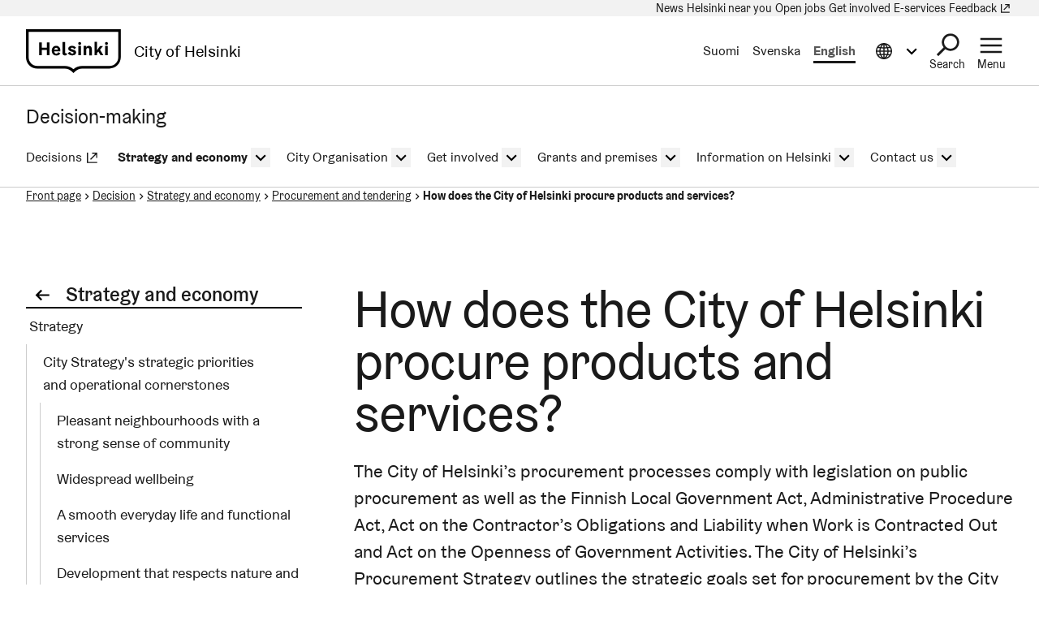

--- FILE ---
content_type: text/html; charset=UTF-8
request_url: https://www.hel.fi/en/decision-making/strategy-and-economy/procurement-and-tendering/how-does-the-city-of-helsinki-procure-products-and-services
body_size: 21581
content:
  
  

<!DOCTYPE html>
<html lang="en" dir="ltr" prefix="og: https://ogp.me/ns#" class="hdbt-theme--gold">
  <head>
    <meta charset="utf-8" />
<script src="https://www.hel.fi/etusivu-assets/modules/contrib/helfi_platform_config/modules/hdbt_cookie_banner/assets/js/hds-cookie-consent.min.js?v=1.0.1" type="text/javascript"></script>
<meta name="description" content="The City of Helsinki’s procurement processes comply with legislation on public procurement as well as the Finnish Local Government Act, Administrative Procedure Act, Act on the Contractor’s Obligations and Liability when Work is Contracted Out and Act on the Openness of Government Activities. The City of Helsinki’s Procurement Strategy outlines the strategic goals set for procurement by the City of Helsinki. Additionally, there are separate instructions concerning the factors that must be taken into account in procurement." />
<link rel="canonical" href="https://www.hel.fi/en/decision-making/strategy-and-economy/procurement-and-tendering/how-does-the-city-of-helsinki-procure-products-and-services" />
<meta property="og:site_name" content="City of Helsinki" />
<meta property="og:url" content="https://www.hel.fi/en/decision-making/strategy-and-economy/procurement-and-tendering/how-does-the-city-of-helsinki-procure-products-and-services" />
<meta property="og:title" content="How does the City of Helsinki procure products and services?" />
<meta property="og:description" content="The City of Helsinki’s procurement processes comply with legislation on public procurement as well as the Finnish Local Government Act, Administrative Procedure Act, Act on the Contractor’s Obligations and Liability when Work is Contracted Out and Act on the Openness of Government Activities. The City of Helsinki’s Procurement Strategy outlines the strategic goals set for procurement by the City of Helsinki. Additionally, there are separate instructions concerning the factors that must be taken into account in procurement." />
<meta property="og:image" content="https://stplattaprod.blob.core.windows.net/strategiatalousprod/styles/1.9_1200w_630h/azure/musiikkitalon_opastusviivat2_kuvapiritamannikko_1200x800.jpg?itok=TCqSTnXy" />
<meta property="og:updated_time" content="2025-06-06T10:13:00+0300" />
<meta property="article:published_time" content="2022-08-25T11:49:02+0300" />
<meta property="article:modified_time" content="2025-06-06T10:13:00+0300" />
<meta name="twitter:card" content="summary_large_image" />
<meta name="twitter:title" content="How does the City of Helsinki procure products and services? | City of Helsinki" />
<meta name="twitter:image" content="https://stplattaprod.blob.core.windows.net/strategiatalousprod/styles/1.9_1200w_630h/azure/musiikkitalon_opastusviivat2_kuvapiritamannikko_1200x800.jpg?itok=TCqSTnXy" />
<meta name="MobileOptimized" content="width" />
<meta name="HandheldFriendly" content="true" />
<meta name="viewport" content="width=device-width, initial-scale=1.0" />
<meta name="helfi_content_type" content="page" class="elastic" />
<meta name="helfi_content_id" content="138" class="elastic" />
<meta name="helfi_suggested_topics" content="&quot;hankinta&quot;,&quot;julkiset hankinnat&quot;,&quot;Helsinki&quot;,&quot;kaupungit&quot;,&quot;kunnat&quot;,&quot;kestävä kehitys&quot;,&quot;strategiat&quot;,&quot;kehittäminen&quot;,&quot;liiketoiminta&quot;,&quot;vastuullisuus&quot;,&quot;kaupunkisuunnittelu&quot;,&quot;kilpailuttaminen&quot;,&quot;yritykset&quot;,&quot;julkinen sektori&quot;,&quot;vaikuttavuus&quot;,&quot;lainsäädäntö&quot;,&quot;palvelut&quot;,&quot;toimenpiteet&quot;,&quot;tavoitteet&quot;,&quot;kuntalaki&quot;" class="elastic" />
<link rel="alternate" hreflang="fi" href="https://www.hel.fi/fi/paatoksenteko-ja-hallinto/strategia-ja-talous/hankinnat-ja-kilpailuttaminen/miten-kaupunki-hankkii" />
<link rel="alternate" hreflang="sv" href="https://www.hel.fi/sv/beslutsfattande-och-forvaltning/strategi-och-ekonomi/upphandlingar-och-konkurrensutsattning/hur-upphandlar-staden" />
<link rel="alternate" hreflang="en" href="https://www.hel.fi/en/decision-making/strategy-and-economy/procurement-and-tendering/how-does-the-city-of-helsinki-procure-products-and-services" />

    <title>How does the City of Helsinki procure products and services? | City of Helsinki</title>
    <link rel="icon" href="/hallinto-assets/themes/contrib/hdbt/src/images/favicon/favicon-32x32.ico" sizes="any">
    <link rel="icon" href="/hallinto-assets/themes/contrib/hdbt/src/images/favicon/favicon.svg" type="image/svg+xml">
    <link rel="apple-touch-icon" href="/hallinto-assets/themes/contrib/hdbt/src/images/favicon/apple-touch-icon.png">
    <link rel="manifest" href="/hallinto-assets/themes/contrib/hdbt/src/images/favicon/manifest.webmanifest">
    <link rel="stylesheet" media="all" href="/hallinto-assets/sites/default/files/css/css_3dtj9NODylipmCn2ewO0aWaGzR1iuhAGA9_Lg5viHQ8.css?delta=0&amp;language=en&amp;theme=hdbt_subtheme&amp;include=eJxFyEEOgDAIBMAP1fKmJSXFBCuBYuLvPTrH0cGbFp5j2s2w5gjMgGvSiHJY_6fX8mI7U2W0fHPLRYyUD4p2GoQ" />
<link rel="stylesheet" media="all" href="/hallinto-assets/sites/default/files/css/css_sagY9ChhLhZlQDjQ-5aknSLQ5UAFusP-uS_30JrDT2M.css?delta=1&amp;language=en&amp;theme=hdbt_subtheme&amp;include=eJxFyEEOgDAIBMAP1fKmJSXFBCuBYuLvPTrH0cGbFp5j2s2w5gjMgGvSiHJY_6fX8mI7U2W0fHPLRYyUD4p2GoQ" />

    <script type="application/json" data-drupal-selector="drupal-settings-json">{"path":{"baseUrl":"\/","pathPrefix":"en\/decision-making\/","currentPath":"node\/138","currentPathIsAdmin":false,"isFront":false,"currentLanguage":"en"},"pluralDelimiter":"\u0003","suppressDeprecationErrors":true,"hdbt_cookie_banner":{"apiUrl":"https:\/\/www.hel.fi\/en\/api\/cookie-banner","langcode":"en","theme":"black","settingsPageSelector":".cookie-settings","settingsPageUrl":"https:\/\/www.hel.fi\/en\/cookie-settings"},"helfi_navigation":{"links":{"api":"https:\/\/www.hel.fi\/en\/decision-making\/api\/v1\/global-mobile-menu","canonical":"https:\/\/www.hel.fi\/en"}},"reactAndShareApiKey":"7zfblho0j7sm0url","siteName":"P\u00e4\u00e4t\u00f6ksenteko ja hallinto","askemMonitoringEnabled":true,"embedded_media_attributes":{"258":{"src":"https:\/\/www.hel.fi\/en\/decision-making\/media\/oembed?url=https%3A\/\/www.helsinkikanava.fi\/fi_FI\/web\/helsinkikanava\/player\/vod%3FassetId%3D171215726\u0026max_width=1264\u0026max_height=714\u0026hash=fkx19yi_GDdmb9pxH02lN8PpwuzbVpi0oRJd9AY_y-A","height":714,"width":1264,"title":"Video: The City of Helsinki Procurement Strategy.","type":"video","skipLinkAfterId":"video-2582081936439-after","skipLinkBeforeId":"video-258982747449-before","cookieConsentGroups":["preferences","statistics"]}},"hdbt":{"language_toast_dropdown":true,"current_language":"en","global_menu":true,"search_dropdown":true,"otherlangs_dropdown":true},"matomo_site_id":"1086","helfi_instance_name":"strategia","helfi_environment":"prod","csp":{"nonce":"SYagAcCoG0l9yYakxUJ94g"},"menu_depth":6,"user":{"uid":0,"permissionsHash":"a26fcb3a9f5227fe8f22a945d1345d4ff160a380a5af3710ab65b31b3b32a772"}}</script>
<script src="/hallinto-assets/core/assets/vendor/jquery/jquery.min.js?v=4.0.0-rc.1"></script>
<script src="/hallinto-assets/sites/default/files/js/js_nEbZQ5uzvWu2YNwwXXTL5DYM_RvQprw-4jnK5rlsNkY.js?scope=header&amp;delta=1&amp;language=en&amp;theme=hdbt_subtheme&amp;include=[base64]"></script>
<script src="/hallinto-assets/themes/contrib/hdbt/dist/js/hyphenopoly/Hyphenopoly_Loader.js?v=drupal-187"></script>
<script src="/hallinto-assets/themes/contrib/hdbt/dist/js/hyphenopolySettings.min.js?v=drupal-187"></script>

  </head>
  <body>
        <a href="#main-content" class="focusable skip-link skip-link--skip-to-main" id="skip-to-main">
      Skip to main content
    </a>
    
      <div id="dialog-off-canvas-main-canvas" class="dialog-off-canvas-main-canvas" data-off-canvas-main-canvas>
    

  
    <div id="menu" class="nav-toggle-target"></div>

  <div id="search" class="nav-toggle-target"></div>

  <div id="otherlangs" class="nav-toggle-target"></div>


      <div id="language-toast--fi" class="nav-toggle-target nav-toggle-target--toast"></div>
      <div id="language-toast--sv" class="nav-toggle-target nav-toggle-target--toast"></div>
      <div id="language-toast--en" class="nav-toggle-target nav-toggle-target--toast"></div>
  
<div data-published class="page-type--page wrapper has-sidebar has-sidebar--first no-sidebar-second no-section-nav">
      <header role="banner" class="header">
                <div class="header-top">
    
  <nav aria-label="Quick links">

              


      
      
      <ul menu_type="header-top-navigation" max_depth="1" level="1" theme_suggestion="menu__external_header_top_navigation" class="menu menu--level-0">
                                                   
            
      
      
            
      <li class="menu__item">
        <span class="menu__link-wrapper">
                      <a href="https://www.hel.fi/en/news" class="menu__link"><span class="menu__link__text">News</span></a>          
          
                  </span>
              </li>
                                                   
            
      
      
            
      <li class="menu__item">
        <span class="menu__link-wrapper">
                      <a href="https://www.hel.fi/en/helsinki-near-you" class="menu__link"><span class="menu__link__text">Helsinki near you</span></a>          
          
                  </span>
              </li>
                                                   
            
      
      
            
      <li class="menu__item">
        <span class="menu__link-wrapper">
                      <a href="https://www.hel.fi/en/open-jobs" class="menu__link"><span class="menu__link__text">Open jobs</span></a>          
          
                  </span>
              </li>
                                                   
            
      
      
            
      <li class="menu__item">
        <span class="menu__link-wrapper">
                      <a href="https://www.hel.fi/en/decision-making/get-involved" class="menu__link"><span class="menu__link__text">Get involved</span></a>          
          
                  </span>
              </li>
                                                   
            
      
      
            
      <li class="menu__item">
        <span class="menu__link-wrapper">
                      <a href="https://www.hel.fi/en/e-services" class="menu__link"><span class="menu__link__text"> E-services</span></a>          
          
                  </span>
              </li>
                                                   
            
      
      
            
      <li data-external class="menu__item">
        <span class="menu__link-wrapper">
                      <a href="https://palautteet.hel.fi/en" class="menu__link" data-is-external="true"><span class="menu__link__text">Feedback</span><span class="link__type link__type--external"></span><span class="visually-hidden" lang="en" dir="ltr">(Link leads to external service)</span></a>          
          
                  </span>
              </li>
        </ul>
  


      </nav>

  </div>

      
                              <div  id="header-branding" class="header-branding">
          
                                                            
          
          <div id="block-hdbt-subtheme-sitebranding" class="block--branding">
  
    
        <a href="https://www.hel.fi/en" class="logo logo--header" id="logo--header" rel="home">    

  




    
      


<span class="hel-icon hel-icon--helsinki logo__icon logo__icon--en" role="img"  aria-labelledby="hdbt-icon--1743354522" >
      <span class="is-hidden" id="hdbt-icon--1743354522">Helsinki logo</span>
    </span>    <span class="city-name">City of Helsinki</span>
  
</a>
</div>
 
          <div class="language-wrapper">
            

<nav aria-labelledby="block-hdbt-subtheme-language-switcher-menu" class="language-switcher-language-url block--language-switcher" role="navigation" data-hdbt-selector="language-switcher">
  <span class="is-hidden" id="block-hdbt-subtheme-language-switcher-menu">Select site language</span>
  
    
        <div  block_id="hdbt_subtheme_language_switcher" class="language-switcher js-language-switcher">
    <div class="language-links">
                                                                      
                
                          
                  <span class="language-link__wrapper">
            <a
               class="language-link"
               href="/fi/paatoksenteko-ja-hallinto/strategia-ja-talous/hankinnat-ja-kilpailuttaminen/miten-kaupunki-hankkii"
               lang="fi"
              
            >Suomi
            </a>
          </span>
                
                                                                      
                
                          
                  <span class="language-link__wrapper">
            <a
               class="language-link"
               href="/sv/beslutsfattande-och-forvaltning/strategi-och-ekonomi/upphandlingar-och-konkurrensutsattning/hur-upphandlar-staden"
               lang="sv"
              
            >Svenska
            </a>
          </span>
                
                                                                      
                
                                              
                  <span class="language-link__wrapper">
            <a
               class="language-link is-disabled"
               href="/en/decision-making/strategy-and-economy/procurement-and-tendering/how-does-the-city-of-helsinki-procure-products-and-services"
               lang="en"
               aria-current="true"
            >English
            </a>
          </span>
                
          </div>
  </div>

  </nav>
 
                                        


        



<div  class="nav-toggle nav-toggle--otherlangs">
    <div  class="nav-toggle__anchor">
    <a href="#" class="nav-toggle__label  nav-toggle__label--close">      <span aria-hidden="true"></span>
    <span class="visually-hidden">Close Information in other languages menu</span>
  </a>
    <a href="#otherlangs" class="nav-toggle__label  nav-toggle__label--open">      <span aria-hidden="true"></span>
    <span class="visually-hidden">Open Information in other languages menu</span>
  </a>
  </div>

    <button  class="nav-toggle__button js-otherlangs-button" aria-expanded="false" aria-controls="otherlangs-dropdown" >
    <span class="nav-toggle__label  nav-toggle__label--open">      <span aria-hidden="true"></span>
    <span class="visually-hidden">Open Information in other languages menu</span>
  </span>
    <span class="nav-toggle__label  nav-toggle__label--close">      <span aria-hidden="true"></span>
    <span class="visually-hidden">Close Information in other languages menu</span>
  </span>
  </button>
</div>
  
                      </div>

                                  
  


        
    <nav id="otherlangs-dropdown"  class="nav-toggle-dropdown nav-toggle-dropdown--otherlangs js-otherlangs-dropdown" aria-labelledby="otherlangs-dropdown-menu">
    <span class="is-hidden" id="otherlangs-dropdown-menu">Information in other languages menu</span>

  <div class="nav-toggle-dropdown__wrapper">
    <div class="nav-toggle-dropdown__content">
              



<ul class="headerlanguagelinks__menu-dropdown">
      <li>
            <div  class="headerlanguagelinks__link headerlanguagelinks__link--nolink">
      Other languages
    </div>
  
              <ul class="headerlanguagelinks__group">
                      <li>      
                  
    
    <a href="https://www.hel.fi/ar" class="headerlanguagelinks__link">    

  




      <span class="link__text" lang="ar">الصفحة الرئيسية باللغة العربية</span>
    
</a>
  </li>
                      <li>      
                  
    
    <a href="https://www.hel.fi/so" class="headerlanguagelinks__link">    

  




      <span class="link__text" lang="so">Bogga hore ee af soomaaliga</span>
    
</a>
  </li>
                      <li>      
                  
    
    <a href="https://www.hel.fi/uk" class="headerlanguagelinks__link">    

  




      <span class="link__text" lang="uk">Домашня сторінка українською мовою</span>
    
</a>
  </li>
                      <li>      
                  
    
    <a href="https://www.hel.fi/ru" class="headerlanguagelinks__link">    

  




      <span class="link__text" lang="ru">Главная страница на русском языке</span>
    
</a>
  </li>
                      <li>      
                  
    
    <a href="https://www.hel.fi/et" class="headerlanguagelinks__link">    

  




      <span class="link__text" lang="et">Eestikeelne esileht</span>
    
</a>
  </li>
                  </ul>
          </li>
      <li>
            <div  class="headerlanguagelinks__link headerlanguagelinks__link--nolink">
      Information in other languages
    </div>
  
              <ul class="headerlanguagelinks__group">
                      <li>      
        
    
    <a href="https://selkokieli.hel.fi/" class="headerlanguagelinks__link" data-is-external="true">    

  




      <span class="link__text">Plain Finnish</span>
    <span class="link__type link__type--external"></span><span class="visually-hidden" lang="en" dir="ltr">(Link leads to external service)</span>
</a>
  </li>
                      <li>      
        
    
    <a href="https://viittomakieli.hel.fi" class="headerlanguagelinks__link" data-is-external="true">    

  




      <span class="link__text">Finnish sign language</span>
    <span class="link__type link__type--external"></span><span class="visually-hidden" lang="en" dir="ltr">(Link leads to external service)</span>
</a>
  </li>
                  </ul>
          </li>
      <li>
            <div  class="headerlanguagelinks__link headerlanguagelinks__link--nolink">
      For tourists
    </div>
  
              <ul class="headerlanguagelinks__group">
                      <li>      
        
    
    <a href="https://www.myhelsinki.fi/" class="headerlanguagelinks__link" data-is-external="true">    

  




      <span class="link__text">myhelsinki.fi</span>
    <span class="link__type link__type--external"></span><span class="visually-hidden" lang="en" dir="ltr">(Link leads to external service)</span>
</a>
  </li>
                  </ul>
          </li>
      <li>
            <div  class="headerlanguagelinks__link headerlanguagelinks__link--nolink">
      For immigrants
    </div>
  
              <ul class="headerlanguagelinks__group">
                      <li>      
        
    
    <a href="https://www.hel.fi/sv/beslutsfattande-och-forvaltning/information-om-helsingfors/internationalism-och-flyttare/valkommen-till-helsingfors" class="headerlanguagelinks__link">    

  




      <span class="link__text">Integration Services</span>
    
</a>
  </li>
                  </ul>
          </li>
  </ul>

          </div>
  </div>

  </nav>
  


                        




<div  class="nav-toggle nav-toggle--search">
    <div  class="nav-toggle__anchor">
    <a href="#" class="nav-toggle__label  nav-toggle__label--close">      <span>Close</span>
  </a>
    <a href="#search" class="nav-toggle__label  nav-toggle__label--open">      <span>Search</span>
  </a>
  </div>

    <button  class="nav-toggle__button js-search-button" aria-expanded="false" aria-controls="search-dropdown" >
    <span class="nav-toggle__label  nav-toggle__label--open">      <span>Search</span>
  </span>
    <span class="nav-toggle__label  nav-toggle__label--close">      <span>Close</span>
  </span>
  </button>
</div>


  <div id="search-dropdown"  class="nav-toggle-dropdown nav-toggle-dropdown--search js-search-dropdown">

  <div class="nav-toggle-dropdown__wrapper">
    <div class="nav-toggle-dropdown__content">
          <div class="header-search-wrapper">
      <div class="header-search__title">Search in City of Helsinki websites</div>
      <form class="helfi-search__form" action="https://www.hel.fi/search" role="search">
  <div class="form-item hds-text-input">
          <label class="hds-text-input__label" for="search-form-header">What are you looking for?</label>
        <div class="hds-text-input__input-wrapper">
      <input type="search" id="search-form-header" name="q" value="" size="30" maxlength="128" class="form-text hds-text-input__input" >
    </div>
  </div>
  <button class="hds-button hds-button--primary helfi-search__submit-button" type="submit" value="Submit">
    <span class="hds-button__label">Search</span>
  </button>
</form>
      <noscript class="header-search__javascript-disabled">
                <p>
          <a href="https://www.hel.fi/search">    

  




          Hel.fi search
        
</a>
          requires JavaScript. Your browser doesn't support JavaScript or it is disabled. Please check your browser settings and try again.
        </p>
      </noscript>
      <div class="search-container__links-container">
        <div class="search-container__link">
                              <a href="https://tapahtumat.hel.fi/en" class="search__link-external" data-is-external="true">    

  




          Search for events
          <span class="link__type link__type--external"></span><span class="visually-hidden" lang="en" dir="ltr">(Link leads to external service)</span>
</a>
          <p>Find upcoming events at the Events.hel.fi website.</p>
        </div>
        <div class="search-container__link">
                    <a href="https://paatokset.hel.fi/en/case" class="search__link-external" data-is-external="true">    

  




          Search for decisions
          <span class="link__type link__type--external"></span><span class="visually-hidden" lang="en" dir="ltr">(Link leads to external service)</span>
</a>
          <p>Find municipal decisions in the Decision-making section.</p>
        </div>
      </div>
    </div>
      </div>
  </div>

  </div>

          
          
  


  
  



<div  class="nav-toggle nav-toggle--menu">
    <div  class="nav-toggle__anchor">
    <a href="#" class="nav-toggle__label  nav-toggle__label--close">      <span>Close</span>
  </a>
    <a href="#menu" class="nav-toggle__label  nav-toggle__label--open">      <span>Menu</span>
  </a>
  </div>

    <button  class="nav-toggle__button js-menu-toggle-button" aria-expanded="false" aria-controls="nav-toggle-dropdown--menu" >
    <span class="nav-toggle__label  nav-toggle__label--open">      <span>Menu</span>
  </span>
    <span class="nav-toggle__label  nav-toggle__label--close">      <span>Close</span>
  </span>
  </button>
</div>


  
    <nav id="nav-toggle-dropdown--menu"  class="nav-toggle-dropdown nav-toggle-dropdown--menu js-menu-dropdown" aria-labelledby="nav-toggle-dropdown--menu-menu">
    <span class="is-hidden" id="nav-toggle-dropdown--menu-menu">Navigation menu</span>

  <div class="nav-toggle-dropdown__wrapper">
    <div class="nav-toggle-dropdown__content">
            <div class="mega-and-mobilemenu">

                <div id="block-external-menu-mega-menu">
  
    
      




  
  
         
              
          <ul menu_type="main" max_depth="2" level="1" expand_all_items theme_suggestion="menu__external_menu__mega_menu" class="megamenu">
                                                                      
                    
          <li class="megamenu__item megamenu__item--has-children megamenu__item--level-2">

            
                          <a href="/en/health-and-social-services" class="megamenu__link"><span class="megamenu__link__text">Health and social services</span></a>                        
              
         
              
          <ul menu_type="main" max_depth="2" level="1" expand_all_items theme_suggestion="menu__external_menu__mega_menu" class="megamenu megamenu__subnav">
                                                
                    
          <li class="megamenu__item megamenu__item--level-3">

            
                          <a href="/en/health-and-social-services/health-care" class="megamenu__link"><span class="megamenu__link__text">Health care</span></a>                                  </li>
                                                
                    
          <li class="megamenu__item megamenu__item--level-3">

            
                          <a href="/en/health-and-social-services/senior-services" class="megamenu__link"><span class="megamenu__link__text">Senior services</span></a>                                  </li>
                                                
                    
          <li class="megamenu__item megamenu__item--level-3">

            
                          <a href="/en/health-and-social-services/child-and-family-services" class="megamenu__link"><span class="megamenu__link__text">Child and family services</span></a>                                  </li>
                                                
                    
          <li class="megamenu__item megamenu__item--level-3">

            
                          <a href="/en/health-and-social-services/social-support-and-financial-assistance" class="megamenu__link"><span class="megamenu__link__text">Social support and financial assistance</span></a>                                  </li>
                                                
                    
          <li class="megamenu__item megamenu__item--level-3">

            
                          <a href="/en/health-and-social-services/disability-services" class="megamenu__link"><span class="megamenu__link__text">Disability services</span></a>                                  </li>
                                                
                    
          <li class="megamenu__item megamenu__item--level-3">

            
                          <a href="/en/health-and-social-services/data-and-the-rights-of-the-client" class="megamenu__link"><span class="megamenu__link__text">Data and the rights of the client</span></a>                                  </li>
              </ul>
      

                      </li>
                                                                      
                    
          <li class="megamenu__item megamenu__item--has-children megamenu__item--level-2">

            
                          <a href="/en/childhood-and-education" class="megamenu__link"><span class="megamenu__link__text">Childhood and education</span></a>                        
              
         
              
          <ul menu_type="main" max_depth="2" level="1" expand_all_items theme_suggestion="menu__external_menu__mega_menu" class="megamenu megamenu__subnav">
                                                
                    
          <li class="megamenu__item megamenu__item--level-3">

            
                          <a href="/en/childhood-and-education/playgrounds-and-family-houses" class="megamenu__link"><span class="megamenu__link__text">Playgrounds</span></a>                                  </li>
                                                
                    
          <li class="megamenu__item megamenu__item--level-3">

            
                          <a href="/en/childhood-and-education/early-childhood-education" class="megamenu__link"><span class="megamenu__link__text">Early childhood education</span></a>                                  </li>
                                                
                    
          <li class="megamenu__item megamenu__item--level-3">

            
                          <a href="/en/childhood-and-education/pre-primary-education" class="megamenu__link"><span class="megamenu__link__text">Pre-primary education</span></a>                                  </li>
                                                
                    
          <li class="megamenu__item megamenu__item--level-3">

            
                          <a href="/en/childhood-and-education/basic-education" class="megamenu__link"><span class="megamenu__link__text">Basic education</span></a>                                  </li>
                                                
                    
          <li class="megamenu__item megamenu__item--level-3">

            
                          <a href="/en/childhood-and-education/general-upper-secondary-education" class="megamenu__link"><span class="megamenu__link__text">General upper secondary education</span></a>                                  </li>
                                                
                    
          <li class="megamenu__item megamenu__item--level-3">

            
                          <a href="/en/childhood-and-education/vocational-education-and-training" class="megamenu__link"><span class="megamenu__link__text">Vocational education and training</span></a>                                  </li>
                                                
                    
          <li class="megamenu__item megamenu__item--level-3">

            
                          <a href="/en/childhood-and-education/adult-education-centres" class="megamenu__link"><span class="megamenu__link__text">Adult education centres</span></a>                                  </li>
              </ul>
      

                      </li>
                                                                      
                    
          <li class="megamenu__item megamenu__item--has-children megamenu__item--level-2">

            
                          <a href="/en/housing" class="megamenu__link"><span class="megamenu__link__text">Housing</span></a>                        
              
         
              
          <ul menu_type="main" max_depth="2" level="1" expand_all_items theme_suggestion="menu__external_menu__mega_menu" class="megamenu megamenu__subnav">
                                                
                    
          <li class="megamenu__item megamenu__item--level-3">

            
                          <a href="/en/housing/heka-rental-apartments" class="megamenu__link"><span class="megamenu__link__text">Heka rental apartments</span></a>                                  </li>
                                                
                    
          <li class="megamenu__item megamenu__item--level-3">

            
                          <a href="/en/housing/non-subsidised-rental-apartments" class="megamenu__link"><span class="megamenu__link__text">Non-subsidised rental apartments</span></a>                                  </li>
                                                
                    
          <li class="megamenu__item megamenu__item--level-3">

            
                          <a href="/en/housing/right-of-occupancy-housing" class="megamenu__link"><span class="megamenu__link__text">Right-of-occupancy housing</span></a>                                  </li>
                                                
                    
          <li class="megamenu__item megamenu__item--level-3">

            
                          <a href="/en/housing/owner-occupied-housing" class="megamenu__link"><span class="megamenu__link__text">Owner-occupied housing</span></a>                                  </li>
                                                
                    
          <li class="megamenu__item megamenu__item--level-3">

            
                          <a href="/en/housing/housing-and-health" class="megamenu__link"><span class="megamenu__link__text">Housing and health</span></a>                                  </li>
              </ul>
      

                      </li>
                                                                      
                    
          <li class="megamenu__item megamenu__item--has-children megamenu__item--level-2">

            
                          <a href="/en/urban-environment-and-traffic" class="megamenu__link"><span class="megamenu__link__text">Urban environment and traffic</span></a>                        
              
         
              
          <ul menu_type="main" max_depth="2" level="1" expand_all_items theme_suggestion="menu__external_menu__mega_menu" class="megamenu megamenu__subnav">
                                                
                    
          <li class="megamenu__item megamenu__item--level-3">

            
                          <a href="/en/urban-environment-and-traffic/urban-planning-and-construction" class="megamenu__link"><span class="megamenu__link__text">Urban planning and construction</span></a>                                  </li>
                                                
                    
          <li class="megamenu__item megamenu__item--level-3">

            
                          <a href="/en/urban-environment-and-traffic/plots-and-building-permits" class="megamenu__link"><span class="megamenu__link__text">Plots and building permits</span></a>                                  </li>
                                                
                    
          <li class="megamenu__item megamenu__item--level-3">

            
                          <a href="/en/urban-environment-and-traffic/general-maintenance" class="megamenu__link"><span class="megamenu__link__text">General maintenance</span></a>                                  </li>
                                                
                    
          <li class="megamenu__item megamenu__item--level-3">

            
                          <a href="/en/urban-environment-and-traffic/protection-of-the-environment-and-nature" class="megamenu__link"><span class="megamenu__link__text">Protection of the environment and nature</span></a>                                  </li>
                                                
                    
          <li class="megamenu__item megamenu__item--level-3">

            
                          <a href="/en/urban-environment-and-traffic/parking" class="megamenu__link"><span class="megamenu__link__text">Parking</span></a>                                  </li>
                                                
                    
          <li class="megamenu__item megamenu__item--level-3">

            
                          <a href="/en/urban-environment-and-traffic/cycling" class="megamenu__link"><span class="megamenu__link__text">Cycling</span></a>                                  </li>
              </ul>
      

                      </li>
                                                                      
                    
          <li class="megamenu__item megamenu__item--has-children megamenu__item--level-2">

            
                          <a href="/en/culture-and-leisure" class="megamenu__link"><span class="megamenu__link__text">Culture and leisure</span></a>                        
              
         
              
          <ul menu_type="main" max_depth="2" level="1" expand_all_items theme_suggestion="menu__external_menu__mega_menu" class="megamenu megamenu__subnav">
                                                
                    
          <li class="megamenu__item megamenu__item--level-3">

            
                          <a href="/en/culture-and-leisure/sports" class="megamenu__link"><span class="megamenu__link__text">Sports</span></a>                                  </li>
                                                
                    
          <li class="megamenu__item megamenu__item--level-3">

            
                          <a href="/en/culture-and-leisure/outdoor-activities-parks-and-nature-destinations" class="megamenu__link"><span class="megamenu__link__text">Outdoor activities, parks and nature destinations</span></a>                                  </li>
                                                
                    
          <li class="megamenu__item megamenu__item--level-3">

            
                          <a href="/en/culture-and-leisure/culture" class="megamenu__link"><span class="megamenu__link__text">Culture</span></a>                                  </li>
                                                
                    
          <li class="megamenu__item megamenu__item--level-3">

            
                          <a href="https://www.hel.fi/en/culture-and-leisure/libraries-in-helsinki" class="megamenu__link"><span class="megamenu__link__text">Libraries</span></a>                                  </li>
                                                
                    
          <li class="megamenu__item megamenu__item--level-3">

            
                          <a href="/en/culture-and-leisure/events-and-hobbies" class="megamenu__link"><span class="megamenu__link__text">Events and hobbies</span></a>                                  </li>
                                                
                    
          <li class="megamenu__item megamenu__item--level-3">

            
                          <a href="/en/culture-and-leisure/for-the-elderly" class="megamenu__link"><span class="megamenu__link__text">For seniors</span></a>                                  </li>
                                                
                                          
          <li data-external class="megamenu__item megamenu__item--level-3">

            
                          <a href="https://nuorten.hel.fi/en/" class="megamenu__link" data-is-external="true"><span class="megamenu__link__text" lang="en">For young</span><span class="link__type link__type--external"></span><span class="visually-hidden" lang="en" dir="ltr">(Link leads to external service)</span></a>                                  </li>
              </ul>
      

                      </li>
                                                                      
                    
          <li class="megamenu__item megamenu__item--has-children megamenu__item--level-2">

            
                          <a href="/en/business-and-work" class="megamenu__link"><span class="megamenu__link__text">Business and work</span></a>                        
              
         
              
          <ul menu_type="main" max_depth="2" level="1" expand_all_items theme_suggestion="menu__external_menu__mega_menu" class="megamenu megamenu__subnav">
                                                
                    
          <li class="megamenu__item megamenu__item--level-3">

            
                          <a href="/en/business-and-work/jobseekers" class="megamenu__link"><span class="megamenu__link__text">Jobseekers</span></a>                                  </li>
                                                
                    
          <li class="megamenu__item megamenu__item--level-3">

            
                          <a href="/en/business-and-work/employers" class="megamenu__link"><span class="megamenu__link__text">Employers</span></a>                                  </li>
                                                
                    
          <li class="megamenu__item megamenu__item--level-3">

            
                          <a href="/en/business-and-work/start-a-business" class="megamenu__link"><span class="megamenu__link__text">Start a business</span></a>                                  </li>
                                                
                    
          <li class="megamenu__item megamenu__item--level-3">

            
                          <a href="/en/business-and-work/grow-your-business" class="megamenu__link"><span class="megamenu__link__text">Grow your business</span></a>                                  </li>
                                                
                    
          <li class="megamenu__item megamenu__item--level-3">

            
                          <a href="/en/business-and-work/develop-and-experiment" class="megamenu__link"><span class="megamenu__link__text">Develop and experiment</span></a>                                  </li>
                                                
                    
          <li class="megamenu__item megamenu__item--level-3">

            
                          <a href="/en/business-and-work/develop-tourism-and-events" class="megamenu__link"><span class="megamenu__link__text">Develop tourism and events</span></a>                                  </li>
                                                
                    
          <li class="megamenu__item megamenu__item--level-3">

            
                          <a href="/en/business-and-work/apply-for-permits-and-facilities" class="megamenu__link"><span class="megamenu__link__text">Apply for permits and facilities</span></a>                                  </li>
              </ul>
      

                      </li>
                                                                      
                    
          <li class="megamenu__item megamenu__item--has-children megamenu__item--level-2">

            
                          <a href="/en/decision-making/decision-making" class="megamenu__link"><span class="megamenu__link__text">Decision-making</span></a>                        
              
         
              
          <ul menu_type="main" max_depth="2" level="1" expand_all_items theme_suggestion="menu__external_menu__mega_menu" class="megamenu megamenu__subnav">
                                                
                                          
          <li data-external class="megamenu__item megamenu__item--level-3">

            
                          <a href="https://paatokset.hel.fi/en" class="megamenu__link" data-is-external="true"><span class="megamenu__link__text" lang="en">Decisions</span><span class="link__type link__type--external"></span><span class="visually-hidden" lang="en" dir="ltr">(Link leads to external service)</span></a>                                  </li>
                                                
                    
          <li class="megamenu__item megamenu__item--level-3">

            
                          <a href="/en/decision-making/strategy-and-economy" class="megamenu__link"><span class="megamenu__link__text">Strategy and economy</span></a>                                  </li>
                                                
                    
          <li class="megamenu__item megamenu__item--level-3">

            
                          <a href="/en/decision-making/city-of-helsinki-organisation" class="megamenu__link"><span class="megamenu__link__text">City Organisation</span></a>                                  </li>
                                                
                    
          <li class="megamenu__item megamenu__item--level-3">

            
                          <a href="/en/decision-making/get-involved" class="megamenu__link"><span class="megamenu__link__text">Get involved</span></a>                                  </li>
                                                
                    
          <li class="megamenu__item megamenu__item--level-3">

            
                          <a href="/en/decision-making/grants-and-premises" class="megamenu__link"><span class="megamenu__link__text">Grants and premises</span></a>                                  </li>
                                                
                    
          <li class="megamenu__item megamenu__item--level-3">

            
                          <a href="/en/decision-making/information-on-helsinki" class="megamenu__link"><span class="megamenu__link__text">Information on Helsinki</span></a>                                  </li>
                                                
                    
          <li class="megamenu__item megamenu__item--level-3">

            
                          <a href="/en/decision-making/contact-the-city-of-helsinki" class="megamenu__link"><span class="megamenu__link__text">Contact us</span></a>                                  </li>
              </ul>
      

                      </li>
              </ul>
      

  
  </div>


                      

    
  <div class="mobile-menu-fallback mobile-menu-fallback__index-1" id="js-menu-fallback">

              <a href="/en/decision-making/strategy-and-economy/economy" class="mmenu__back mmenu__back--in-path"><span class="mmenu__back-wrapper">Economy</span></a>    
              <a href="/en/decision-making/strategy-and-economy/procurement-and-tendering" class="mmenu__title-link">    

  




          Procurement and tendering
        
</a>    
          <ul block_id="external_fallback_menu" class="mmenu__items">
                                                                                <li class="mmenu__item">

                        
            
                          <a href="/en/decision-making/strategy-and-economy/procurement-and-tendering/how-does-the-city-of-helsinki-procure-products-and-services" class="mmenu__item-link mmenu__item-link--in-path is-active" aria-current="page" data-drupal-link-system-path="node/138"><span class="mmenu__link__text">How does Helsinki procure?</span></a>            
                      </li>
                                                                                <li class="mmenu__item">

                        
            
                          <a href="/en/decision-making/strategy-and-economy/procurement-and-tendering/what-does-the-city-of-helsinki-procure" class="mmenu__item-link" data-drupal-link-system-path="node/136"><span class="mmenu__link__text">What does Helsinki procure?</span></a>            
                      </li>
                                                                                <li class="mmenu__item">

                        
            
                          <a href="/en/decision-making/strategy-and-economy/procurement-and-tendering/who-conducts-the-city-of-helsinkis-tender-processes" class="mmenu__item-link" data-drupal-link-system-path="node/139"><span class="mmenu__link__text">Who conducts the tender processes?</span></a>            
                      </li>
                                                                                <li class="mmenu__item">

                        
            
                          <a href="/en/decision-making/strategy-and-economy/procurement-and-tendering/how-do-i-sell-to-the-city-of-helsinki" class="mmenu__item-link" data-drupal-link-system-path="node/140"><span class="mmenu__link__text">How do I sell to Helsinki?</span></a>            
                      </li>
              </ul>
    
  </div>

  

        <div class="mmenu__footer js-mmenu__footer">

                        
  <nav aria-label="Quick links">

              


      
      
      <ul menu_type="header-top-navigation" max_depth="1" level="1" theme_suggestion="menu__external_header_top_navigation" class="menu menu--level-0">
                                                   
            
      
      
            
      <li class="menu__item">
        <span class="menu__link-wrapper">
                      <a href="https://www.hel.fi/en/news" class="menu__link"><span class="menu__link__text">News</span></a>          
          
                  </span>
              </li>
                                                   
            
      
      
            
      <li class="menu__item">
        <span class="menu__link-wrapper">
                      <a href="https://www.hel.fi/en/helsinki-near-you" class="menu__link"><span class="menu__link__text">Helsinki near you</span></a>          
          
                  </span>
              </li>
                                                   
            
      
      
            
      <li class="menu__item">
        <span class="menu__link-wrapper">
                      <a href="https://www.hel.fi/en/open-jobs" class="menu__link"><span class="menu__link__text">Open jobs</span></a>          
          
                  </span>
              </li>
                                                   
            
      
      
            
      <li class="menu__item">
        <span class="menu__link-wrapper">
                      <a href="https://www.hel.fi/en/decision-making/get-involved" class="menu__link"><span class="menu__link__text">Get involved</span></a>          
          
                  </span>
              </li>
                                                   
            
      
      
            
      <li class="menu__item">
        <span class="menu__link-wrapper">
                      <a href="https://www.hel.fi/en/e-services" class="menu__link"><span class="menu__link__text"> E-services</span></a>          
          
                  </span>
              </li>
                                                   
            
      
      
            
      <li data-external class="menu__item">
        <span class="menu__link-wrapper">
                      <a href="https://palautteet.hel.fi/en" class="menu__link" data-is-external="true"><span class="menu__link__text">Feedback</span><span class="link__type link__type--external"></span><span class="visually-hidden" lang="en" dir="ltr">(Link leads to external service)</span></a>          
          
                  </span>
              </li>
        </ul>
  


      </nav>

  

          <div class="mmenu__logo">
                                    <a href="https://www.hel.fi/en/decision-making" class="mmenu__logo-link">    

  




              
      


<span class="hel-icon hel-icon--helsinki logo__icon logo__icon--en" role="img"  aria-labelledby="hdbt-icon--934991481" >
      <span class="is-hidden" id="hdbt-icon--934991481">Helsinki logo</span>
    </span>            
</a>
          </div>
        </div>
      </div>

      <div id="mmenu" class="mmenu">
        <div id="mmenu__panels" class="mmenu__panels" />
      </div>
        </div>
  </div>

  </nav>
 
                    
        </div>
      
                <div class="header-bottom">
    <nav aria-labelledby="block-hdbt-subtheme-mainnavigation-menu" id="block-hdbt-subtheme-mainnavigation" data-hdbt-selector="main-navigation" class="desktop-menu">
  <span class="is-hidden" id="block-hdbt-subtheme-mainnavigation-menu">Main navigation</span>
                <div class="site-name__container">
    <a href="https://www.hel.fi/en/decision-making" class="site-name__link" rel="home">    

  




      <span class="site-name">Decision-making</span>
    
</a>
    </div>
    



      
      
      <ul block_id="hdbt_subtheme_mainnavigation" class="menu menu--level-0">
                                                   
            
      
      
                          
      <li class="menu__item">
        <span class="menu__link-wrapper">
                      <a href="https://paatokset.hel.fi/en" class="menu__link" data-is-external="true"><span class="menu__link__text" lang="en">Decisions</span><span class="link__type link__type--external"></span><span class="visually-hidden" lang="en" dir="ltr">(Link leads to external service)</span></a>          
          
                  </span>
              </li>
                                                   
            
      
      
            
      <li class="menu__item menu__item--children menu__item--item-below menu__item--active-trail">
        <span class="menu__link-wrapper">
                      <a href="/en/decision-making/strategy-and-economy" class="menu__link menu__link--active-trail" id="aria-id-1781890267" data-drupal-link-system-path="node/11"><span class="menu__link__text">Strategy and economy</span></a>          
          
                      <button
              type="button"
              aria-expanded="false"
              aria-controls="menu--level-1-275577797"
              aria-labelledby="aria-id-1781890267"
              class="menu__toggle-button">
              <span class="hel-icon hel-icon--angle-down menu__toggle-button-icon" role="img"  aria-hidden="true" >
    </span>            </button>
                  </span>
                        
      
      <ul block_id="hdbt_subtheme_mainnavigation" id="menu--level-1-275577797" class="menu menu--level-1">
                                                   
            
      
      
            
      <li class="menu__item">
        <span class="menu__link-wrapper">
                      <a href="/en/decision-making/strategy-and-economy/strategy" class="menu__link" data-drupal-link-system-path="node/2"><span class="menu__link__text">Strategy</span></a>          
          
                  </span>
              </li>
                                                   
            
      
      
            
      <li class="menu__item menu__item--children menu__item--active-trail">
        <span class="menu__link-wrapper">
                      <a href="/en/decision-making/strategy-and-economy/economy" class="menu__link menu__link--active-trail" data-drupal-link-system-path="node/1"><span class="menu__link__text">Economy</span></a>          
          
                  </span>
              </li>
                                                   
            
      
      
            
      <li class="menu__item">
        <span class="menu__link-wrapper">
                      <a href="/en/decision-making/strategy-and-economy/monitoring-city-strategy-and-city-economy/monitoring-city-strategy-implementation" class="menu__link" data-drupal-link-system-path="node/72"><span class="menu__link__text">Monitoring city strategy realisation</span></a>          
          
                  </span>
              </li>
        </ul>
  
              </li>
                                                   
            
      
      
            
      <li class="menu__item menu__item--children menu__item--item-below">
        <span class="menu__link-wrapper">
                      <a href="/en/decision-making/city-of-helsinki-organisation" class="menu__link" id="aria-id-719745954" data-drupal-link-system-path="node/112"><span class="menu__link__text">City Organisation</span></a>          
          
                      <button
              type="button"
              aria-expanded="false"
              aria-controls="menu--level-1-43079135"
              aria-labelledby="aria-id-719745954"
              class="menu__toggle-button">
              <span class="hel-icon hel-icon--angle-down menu__toggle-button-icon" role="img"  aria-hidden="true" >
    </span>            </button>
                  </span>
                        
      
      <ul block_id="hdbt_subtheme_mainnavigation" id="menu--level-1-43079135" class="menu menu--level-1">
                                                   
            
      
      
            
      <li class="menu__item">
        <span class="menu__link-wrapper">
                      <a href="/en/decision-making/city-organisation/helsinki-city-organisation-chart" class="menu__link" data-drupal-link-system-path="node/169"><span class="menu__link__text">Helsinki City Organisation chart</span></a>          
          
                  </span>
              </li>
                                                   
            
      
      
            
      <li class="menu__item">
        <span class="menu__link-wrapper">
                      <a href="/en/decision-making/city-organisation/divisions" class="menu__link" data-drupal-link-system-path="node/146"><span class="menu__link__text">Divisions</span></a>          
          
                  </span>
              </li>
                                                   
            
      
      
            
      <li class="menu__item">
        <span class="menu__link-wrapper">
                      <a href="/en/decision-making/city-organization/the-administrative-regulations-and-rules-of-operation" class="menu__link" data-drupal-link-system-path="node/167"><span class="menu__link__text">The administrative regulations and rules of operation</span></a>          
          
                  </span>
              </li>
                                                   
            
      
      
            
      <li class="menu__item">
        <span class="menu__link-wrapper">
                      <a href="/en/decision-making/city-organisation/for-city-of-helsinki-employees" class="menu__link" data-drupal-link-system-path="node/141"><span class="menu__link__text">For City of Helsinki employees</span></a>          
          
                  </span>
              </li>
                                                   
            
      
      
            
      <li class="menu__item">
        <span class="menu__link-wrapper">
                      <a href="/en/decision-making/city-organisation/the-citys-publications" class="menu__link" data-drupal-link-system-path="node/684"><span class="menu__link__text">The City&#039;s publications</span></a>          
          
                  </span>
              </li>
                                                   
            
      
      
            
      <li class="menu__item">
        <span class="menu__link-wrapper">
                      <a href="/en/decision-making/city-organisation/helsinki-city-group" class="menu__link" data-drupal-link-system-path="node/151"><span class="menu__link__text">Helsinki City Group</span></a>          
          
                  </span>
              </li>
        </ul>
  
              </li>
                                                   
            
      
      
            
      <li class="menu__item menu__item--children menu__item--item-below">
        <span class="menu__link-wrapper">
                      <a href="/en/decision-making/get-involved" class="menu__link" id="aria-id-875846473" data-drupal-link-system-path="node/289"><span class="menu__link__text">Get involved</span></a>          
          
                      <button
              type="button"
              aria-expanded="false"
              aria-controls="menu--level-1-329461553"
              aria-labelledby="aria-id-875846473"
              class="menu__toggle-button">
              <span class="hel-icon hel-icon--angle-down menu__toggle-button-icon" role="img"  aria-hidden="true" >
    </span>            </button>
                  </span>
                        
      
      <ul block_id="hdbt_subtheme_mainnavigation" id="menu--level-1-329461553" class="menu menu--level-1">
                                                   
            
      
      
            
      <li class="menu__item">
        <span class="menu__link-wrapper">
                      <a href="/en/decision-making/get-involved/develop-the-city" class="menu__link" data-drupal-link-system-path="node/236"><span class="menu__link__text">Develop the city</span></a>          
          
                  </span>
              </li>
                                                   
            
      
      
            
      <li class="menu__item">
        <span class="menu__link-wrapper">
                      <a href="/en/decision-making/get-involved/support-and-collaboration" class="menu__link" data-drupal-link-system-path="node/237"><span class="menu__link__text">Support and collaboration</span></a>          
          
                  </span>
              </li>
                                                   
            
      
      
            
      <li class="menu__item">
        <span class="menu__link-wrapper">
                      <a href="/en/decision-making/get-involved/participate-in-decision-making" class="menu__link" data-drupal-link-system-path="node/235"><span class="menu__link__text">Participate in decision-making</span></a>          
          
                  </span>
              </li>
                                                   
            
      
      
            
      <li class="menu__item">
        <span class="menu__link-wrapper">
                      <a href="/en/decision-making/get-involved/information-about-participation-in-helsinki" class="menu__link" data-drupal-link-system-path="node/311"><span class="menu__link__text">Information about participation in Helsinki</span></a>          
          
                  </span>
              </li>
                                                   
            
      
      
            
      <li class="menu__item">
        <span class="menu__link-wrapper">
                      <a href="/en/decision-making/get-involved/helsinki-city-council" class="menu__link" data-drupal-link-system-path="node/739"><span class="menu__link__text">Helsinki City Council</span></a>          
          
                  </span>
              </li>
        </ul>
  
              </li>
                                                   
            
      
      
            
      <li class="menu__item menu__item--children menu__item--item-below">
        <span class="menu__link-wrapper">
                      <a href="/en/decision-making/grants-and-premises" class="menu__link" id="aria-id-46348408" data-drupal-link-system-path="node/122"><span class="menu__link__text">Grants and premises</span></a>          
          
                      <button
              type="button"
              aria-expanded="false"
              aria-controls="menu--level-1-1685866461"
              aria-labelledby="aria-id-46348408"
              class="menu__toggle-button">
              <span class="hel-icon hel-icon--angle-down menu__toggle-button-icon" role="img"  aria-hidden="true" >
    </span>            </button>
                  </span>
                        
      
      <ul block_id="hdbt_subtheme_mainnavigation" id="menu--level-1-1685866461" class="menu menu--level-1">
                                                   
            
      
      
            
      <li class="menu__item">
        <span class="menu__link-wrapper">
                      <a href="https://avustukset.hel.fi/en/avustukset" class="menu__link" data-is-external="true"><span class="menu__link__text">Grants</span><span class="link__type link__type--external"></span><span class="visually-hidden" lang="en" dir="ltr">(Link leads to external service)</span></a>          
          
                  </span>
              </li>
                                                   
            
      
      
            
      <li class="menu__item">
        <span class="menu__link-wrapper">
                      <a href="/en/decision-making/grants-and-premises/book-a-space" class="menu__link" data-drupal-link-system-path="node/113"><span class="menu__link__text">Book a premise</span></a>          
          
                  </span>
              </li>
                                                   
            
      
      
            
      <li class="menu__item">
        <span class="menu__link-wrapper">
                      <a href="/en/decision-making/grants-and-premises/growth-and-vitality-fund" class="menu__link" data-drupal-link-system-path="node/135"><span class="menu__link__text">Innovation Fund</span></a>          
          
                  </span>
              </li>
        </ul>
  
              </li>
                                                   
            
      
      
            
      <li class="menu__item menu__item--children menu__item--item-below">
        <span class="menu__link-wrapper">
                      <a href="/en/decision-making/information-on-helsinki" class="menu__link" id="aria-id-1033627784" data-drupal-link-system-path="node/291"><span class="menu__link__text">Information on Helsinki</span></a>          
          
                      <button
              type="button"
              aria-expanded="false"
              aria-controls="menu--level-1-2077501030"
              aria-labelledby="aria-id-1033627784"
              class="menu__toggle-button">
              <span class="hel-icon hel-icon--angle-down menu__toggle-button-icon" role="img"  aria-hidden="true" >
    </span>            </button>
                  </span>
                        
      
      <ul block_id="hdbt_subtheme_mainnavigation" id="menu--level-1-2077501030" class="menu menu--level-1">
                                                   
            
      
      
            
      <li class="menu__item">
        <span class="menu__link-wrapper">
                      <a href="/en/decision-making/information-on-helsinki/design-and-digitalisation" class="menu__link" data-drupal-link-system-path="node/322"><span class="menu__link__text">Design and digitalisation</span></a>          
          
                  </span>
              </li>
                                                   
            
      
      
            
      <li class="menu__item">
        <span class="menu__link-wrapper">
                      <a href="/en/decision-making/information-on-helsinki/data-protection-and-information-management" class="menu__link" data-drupal-link-system-path="node/326"><span class="menu__link__text">Data protection and information management</span></a>          
          
                  </span>
              </li>
                                                   
            
      
      
            
      <li class="menu__item">
        <span class="menu__link-wrapper">
                      <a href="/en/decision-making/information-on-helsinki/maps-and-geospatial-data" class="menu__link" data-drupal-link-system-path="node/328"><span class="menu__link__text">Maps and geospatial data</span></a>          
          
                  </span>
              </li>
                                                   
            
      
      
            
      <li class="menu__item">
        <span class="menu__link-wrapper">
                      <a href="/en/decision-making/information-on-helsinki/internationality-and-new-residents" class="menu__link" data-drupal-link-system-path="node/325"><span class="menu__link__text">Internationality and new residents</span></a>          
          
                  </span>
              </li>
                                                   
            
      
      
            
      <li class="menu__item">
        <span class="menu__link-wrapper">
                      <a href="/en/decision-making/information-on-helsinki/sustainable-development" class="menu__link" data-drupal-link-system-path="node/324"><span class="menu__link__text">Sustainable development</span></a>          
          
                  </span>
              </li>
                                                   
            
      
      
            
      <li class="menu__item">
        <span class="menu__link-wrapper">
                      <a href="/en/decision-making/information-on-helsinki/statistics-and-life-in-helsinki" class="menu__link" data-drupal-link-system-path="node/321"><span class="menu__link__text">Statistics and life in Helsinki</span></a>          
          
                  </span>
              </li>
                                                   
            
      
      
            
      <li class="menu__item">
        <span class="menu__link-wrapper">
                      <a href="/en/decision-making/information-on-helsinki/cooperation" class="menu__link" data-drupal-link-system-path="node/327"><span class="menu__link__text">Cooperation</span></a>          
          
                  </span>
              </li>
                                                   
            
      
      
            
      <li class="menu__item">
        <span class="menu__link-wrapper">
                      <a href="/en/decision-making/information-on-helsinki/history-and-archives" class="menu__link" data-drupal-link-system-path="node/310"><span class="menu__link__text">History and archives</span></a>          
          
                  </span>
              </li>
        </ul>
  
              </li>
                                                   
            
      
      
            
      <li class="menu__item menu__item--children menu__item--item-below">
        <span class="menu__link-wrapper">
                      <a href="/en/decision-making/contact-the-city-of-helsinki" class="menu__link" id="aria-id-1265530595" data-drupal-link-system-path="node/208"><span class="menu__link__text">Contact us</span></a>          
          
                      <button
              type="button"
              aria-expanded="false"
              aria-controls="menu--level-1-339517265"
              aria-labelledby="aria-id-1265530595"
              class="menu__toggle-button">
              <span class="hel-icon hel-icon--angle-down menu__toggle-button-icon" role="img"  aria-hidden="true" >
    </span>            </button>
                  </span>
                        
      
      <ul block_id="hdbt_subtheme_mainnavigation" id="menu--level-1-339517265" class="menu menu--level-1">
                                                   
            
      
      
            
      <li class="menu__item">
        <span class="menu__link-wrapper">
                      <a href="/en/decision-making/contact-us/helsinki-info" class="menu__link" data-drupal-link-system-path="node/92"><span class="menu__link__text">Helsinki-info</span></a>          
          
                  </span>
              </li>
                                                   
            
      
      
            
      <li class="menu__item">
        <span class="menu__link-wrapper">
                      <a href="/en/decision-making/contact-us/city-invoices-and-payments" class="menu__link" data-drupal-link-system-path="node/3"><span class="menu__link__text">City invoices and payments</span></a>          
          
                  </span>
              </li>
                                                   
            
      
      
            
      <li class="menu__item">
        <span class="menu__link-wrapper">
                      <a href="/en/decision-making/contact-the-city-of-helsinki/advisory-services" class="menu__link" data-drupal-link-system-path="node/253"><span class="menu__link__text">Advisory services</span></a>          
          
                  </span>
              </li>
                                                   
            
      
      
            
      <li class="menu__item">
        <span class="menu__link-wrapper">
                      <a href="/en/decision-making/contact-the-city-of-helsinki/disruptions-and-fault-reports" class="menu__link" data-drupal-link-system-path="node/218"><span class="menu__link__text">Disruptions and fault reports</span></a>          
          
                  </span>
              </li>
                                                   
            
      
      
            
      <li class="menu__item">
        <span class="menu__link-wrapper">
                      <a href="/en/decision-making/contact-the-city-of-helsinki/compensation-for-damage" class="menu__link" data-drupal-link-system-path="node/211"><span class="menu__link__text">Compensation for damage</span></a>          
          
                  </span>
              </li>
                                                   
            
      
      
            
      <li class="menu__item">
        <span class="menu__link-wrapper">
                      <a href="/en/decision-making/contact-the-city-of-helsinki/media-contacts" class="menu__link" data-drupal-link-system-path="node/106"><span class="menu__link__text">For the Media</span></a>          
          
                  </span>
              </li>
                                                   
            
      
      
            
      <li class="menu__item">
        <span class="menu__link-wrapper">
                      <a href="/en/decision-making/contact-the-city-of-helsinki/register-office" class="menu__link" data-drupal-link-system-path="node/844"><span class="menu__link__text">Helsingin kaupungin kirjaamo</span></a>          
          
                  </span>
              </li>
        </ul>
  
              </li>
        </ul>
  


  </nav>

  </div>

          </header>
  
  <main role="main" class="layout-main-wrapper">
          
  <div class="breadcrumb__container hide-from-table-of-contents">
    <div id="block-hdbt-subtheme-breadcrumbs">
  
    
        <nav class="hds-breadcrumb" aria-label="Breadcrumb">
    <ol class="hds-breadcrumb__list hds-breadcrumb__list--desktop">
          <li class="hds-breadcrumb__list-item ">
                            <a href="https://www.hel.fi/en" class="hds-breadcrumb__link">Front page</a>
                          <span class="hel-icon hel-icon--angle-right hds-breadcrumb__separator" role="img"  aria-hidden="true" >
    </span>              </li>
          <li class="hds-breadcrumb__list-item ">
                            <a href="/en/decision-making" class="hds-breadcrumb__link">Decision</a>
                          <span class="hel-icon hel-icon--angle-right hds-breadcrumb__separator" role="img"  aria-hidden="true" >
    </span>              </li>
          <li class="hds-breadcrumb__list-item ">
                            <a href="/en/decision-making/strategy-and-economy" class="hds-breadcrumb__link">Strategy and economy</a>
                          <span class="hel-icon hel-icon--angle-right hds-breadcrumb__separator" role="img"  aria-hidden="true" >
    </span>              </li>
          <li class="hds-breadcrumb__list-item ">
                            <a href="/en/decision-making/strategy-and-economy/procurement-and-tendering" class="hds-breadcrumb__link">Procurement and tendering</a>
                          <span class="hel-icon hel-icon--angle-right hds-breadcrumb__separator" role="img"  aria-hidden="true" >
    </span>              </li>
          <li class="hds-breadcrumb__list-item hds-breadcrumb__list-item--active">
                  <span aria-current="page" class="hds-breadcrumb__link">How does the City of Helsinki procure products and services?</span>
                      </li>
        </ol>
    <div class="hds-breadcrumb__list hds-breadcrumb__list--mobile">
      <span class="hel-icon hel-icon--angle-left hds-breadcrumb__back-arrow" role="img"  aria-hidden="true" >
    </span>                              <a href="/en/decision-making/strategy-and-economy/procurement-and-tendering" class="hds-breadcrumb__link">Procurement and tendering</a>
          </div>
  </nav>

  </div>

  </div>

    
          

  <div class="tools__container hide-from-table-of-contents">
    
  </div>

    
    <a id="main-content" tabindex="-1"></a>

              <div class="container messages__container">
        <div id="block-hdbt-subtheme-messages">
        <div data-drupal-messages-fallback class="hidden"></div>
      </div>
    </div>


    
                    <div class="before-content">
    <div id="block-surveys">
  
    
      
  </div>
<div id="block-hdbt-subtheme-announcements">
  
    
      
  
<script type="text/javascript">(()=>{(()=>{const e=JSON.parse(window.localStorage.getItem("helfi-settings"));const n=document.querySelectorAll(".js-announcement");if(!e||!("hidden-helfi-announcements" in e)||!n)return;n.forEach((n)=>{const {uuid:t}=n.dataset;if(e["hidden-helfi-announcements"].includes(t))n.remove();});})();})();</script>

</div>

  </div>

          
    <div class="main-content">

              <div class="layout-sidebar-first hide-from-table-of-contents">
                        <div class="custom-region sidebar-first">
        

<nav aria-labelledby="block-hdbt-subtheme-main-navigation-level-2-menu" id="block-hdbt-subtheme-main-navigation-level-2" class="sidebar-navigation">
  <div id="block-hdbt-subtheme-main-navigation-level-2-menu" class="sidebar-navigation__title">
    <a href="/en/decision-making/strategy-and-economy" class="sidebar-navigation__title-link">Strategy and economy</a>
  </div>

        



      
      
      <ul block_id="hdbt_subtheme_main_navigation_level_2" class="menu menu--level-0">
                                                   
            
      
      
            
      <li class="menu__item menu__item--children menu__item--item-below">
        <span class="menu__link-wrapper">
                      <a href="/en/decision-making/strategy-and-economy/strategy" class="menu__link" id="aria-id-110550081" data-drupal-link-system-path="node/2"><span class="menu__link__text">Strategy</span></a>          
          
                      <button
              type="button"
              aria-expanded="false"
              aria-controls="menu--level-1-803133475"
              aria-labelledby="aria-id-110550081"
              class="menu__toggle-button">
              <span class="hel-icon hel-icon--angle-down menu__toggle-button-icon" role="img"  aria-hidden="true" >
    </span>            </button>
                  </span>
                        
      
      <ul block_id="hdbt_subtheme_main_navigation_level_2" id="menu--level-1-803133475" class="menu menu--level-1">
                                                   
            
      
      
            
      <li class="menu__item menu__item--children menu__item--item-below">
        <span class="menu__link-wrapper">
                      <a href="/en/decision-making/strategy-and-economy/strategy/city-strategys-strategic-priorities-and-operational-cornerstones" class="menu__link" id="aria-id-662841914" data-drupal-link-system-path="node/891"><span class="menu__link__text">City Strategy&#039;s strategic priorities and operational cornerstones</span></a>          
          
                      <button
              type="button"
              aria-expanded="false"
              aria-controls="menu--level-2-2078539385"
              aria-labelledby="aria-id-662841914"
              class="menu__toggle-button">
              <span class="hel-icon hel-icon--angle-down menu__toggle-button-icon" role="img"  aria-hidden="true" >
    </span>            </button>
                  </span>
                        
      
      <ul block_id="hdbt_subtheme_main_navigation_level_2" id="menu--level-2-2078539385" class="menu menu--level-2">
                                                   
            
      
      
            
      <li class="menu__item">
        <span class="menu__link-wrapper">
                      <a href="/en/decision-making/strategy-and-economy/strategy/city-strategys-strategic-priorities-and-operational-cornerstones/pleasant-neighbourhoods-with-a-strong-sense-of-community" class="menu__link" data-drupal-link-system-path="node/885"><span class="menu__link__text">Pleasant neighbourhoods with a strong sense of community</span></a>          
          
                  </span>
              </li>
                                                   
            
      
      
            
      <li class="menu__item">
        <span class="menu__link-wrapper">
                      <a href="/en/decision-making/strategy-and-economy/strategy/city-strategys-strategic-priorities-and-operational-cornerstones/widespread-wellbeing" class="menu__link" data-drupal-link-system-path="node/884"><span class="menu__link__text">Widespread wellbeing</span></a>          
          
                  </span>
              </li>
                                                   
            
      
      
            
      <li class="menu__item">
        <span class="menu__link-wrapper">
                      <a href="/en/decision-making/strategy-and-economy/strategy/city-strategys-strategic-priorities-and-operational-cornerstones/a-smooth-everyday-life-and-functional-services" class="menu__link" data-drupal-link-system-path="node/892"><span class="menu__link__text">A smooth everyday life and functional services</span></a>          
          
                  </span>
              </li>
                                                   
            
      
      
            
      <li class="menu__item">
        <span class="menu__link-wrapper">
                      <a href="/en/decision-making/strategy-and-economy/strategy/city-strategys-strategic-priorities-and-operational-cornerstones/development-that-respects-nature-and-makes-the-city-more-attractive" class="menu__link" data-drupal-link-system-path="node/893"><span class="menu__link__text">Development that respects nature and makes the city more attractive</span></a>          
          
                  </span>
              </li>
                                                   
            
      
      
            
      <li class="menu__item">
        <span class="menu__link-wrapper">
                      <a href="/en/decision-making/strategy-and-economy/strategy/city-strategys-strategic-priorities-and-operational-cornerstones/activity-vitality-skills-and-growth" class="menu__link" data-drupal-link-system-path="node/894"><span class="menu__link__text">Activity, vitality, skills and growth</span></a>          
          
                  </span>
              </li>
                                                   
            
      
      
            
      <li class="menu__item">
        <span class="menu__link-wrapper">
                      <a href="/en/decision-making/strategy-and-economy/strategy/city-strategys-strategic-priorities-and-operational-cornerstones/financial-management" class="menu__link" data-drupal-link-system-path="node/886"><span class="menu__link__text">Cornerstone: Financial management</span></a>          
          
                  </span>
              </li>
                                                   
            
      
      
            
      <li class="menu__item">
        <span class="menu__link-wrapper">
                      <a href="/en/decision-making/strategy-and-economy/strategy/city-strategys-strategic-priorities-and-operational-cornerstones/climate-and-nature" class="menu__link" data-drupal-link-system-path="node/887"><span class="menu__link__text">Cornerstone: Climate and nature</span></a>          
          
                  </span>
              </li>
                                                   
            
      
      
            
      <li class="menu__item">
        <span class="menu__link-wrapper">
                      <a href="/en/decision-making/strategy-and-economy/strategy/city-strategys-strategic-priorities-and-operational-cornerstones/staff-and-leadership" class="menu__link" data-drupal-link-system-path="node/888"><span class="menu__link__text">Cornerstone: Staff and leadership</span></a>          
          
                  </span>
              </li>
                                                   
            
      
      
            
      <li class="menu__item">
        <span class="menu__link-wrapper">
                      <a href="/en/decision-making/strategy-and-economy/strategy/city-strategys-strategic-priorities-and-operational-cornerstones/security-and-preparedness" class="menu__link" data-drupal-link-system-path="node/889"><span class="menu__link__text">Cornerstone: Security and preparedness</span></a>          
          
                  </span>
              </li>
                                                   
            
      
      
            
      <li class="menu__item">
        <span class="menu__link-wrapper">
                      <a href="/en/decision-making/strategy-and-economy/strategy/city-strategys-strategic-priorities-and-operational-cornerstones/advocacy-and-internationalism" class="menu__link" data-drupal-link-system-path="node/890"><span class="menu__link__text">Cornerstone: Advocacy and internationalism</span></a>          
          
                  </span>
              </li>
                                                   
            
      
      
            
      <li class="menu__item">
        <span class="menu__link-wrapper">
                      <a href="/en/decision-making/strategy-and-economy/strategy/city-strategys-strategic-priorities-and-operational-cornerstones/how-we-work" class="menu__link" data-drupal-link-system-path="node/895"><span class="menu__link__text">How we work</span></a>          
          
                  </span>
              </li>
        </ul>
  
              </li>
        </ul>
  
              </li>
                                                   
            
      
      
            
      <li class="menu__item menu__item--children menu__item--item-below menu__item--active-trail menu__item--open">
        <span class="menu__link-wrapper">
                      <a href="/en/decision-making/strategy-and-economy/economy" class="menu__link menu__link--active-trail" id="aria-id-1228974002" data-drupal-link-system-path="node/1"><span class="menu__link__text">Economy</span></a>          
          
                      <button
              type="button"
              aria-expanded="true"
              aria-controls="menu--level-1-1645079119"
              aria-labelledby="aria-id-1228974002"
              class="menu__toggle-button">
              <span class="hel-icon hel-icon--angle-down menu__toggle-button-icon" role="img"  aria-hidden="true" >
    </span>            </button>
                  </span>
                        
      
      <ul block_id="hdbt_subtheme_main_navigation_level_2" id="menu--level-1-1645079119" class="menu menu--level-1">
                                                   
            
      
      
            
      <li class="menu__item">
        <span class="menu__link-wrapper">
                      <a href="/en/decision-making/strategy-and-economy/economy/publications" class="menu__link" data-drupal-link-system-path="node/4"><span class="menu__link__text">Publications</span></a>          
          
                  </span>
              </li>
                                                   
            
      
      
            
      <li class="menu__item">
        <span class="menu__link-wrapper">
                      <a href="/en/decision-making/strategy-and-economy/economy/financial-planning" class="menu__link" data-drupal-link-system-path="node/13"><span class="menu__link__text">Financial planning</span></a>          
          
                  </span>
              </li>
                                                   
            
      
      
            
      <li class="menu__item">
        <span class="menu__link-wrapper">
                      <a href="/en/decision-making/strategy-economy/budget" class="menu__link" data-drupal-link-system-path="node/544"><span class="menu__link__text">Budget</span></a>          
          
                  </span>
              </li>
                                                   
            
      
      
            
      <li class="menu__item menu__item--children menu__item--item-below menu__item--active-trail menu__item--open">
        <span class="menu__link-wrapper">
                      <a href="/en/decision-making/strategy-and-economy/procurement-and-tendering" class="menu__link menu__link--active-trail" id="aria-id-697003032" data-drupal-link-system-path="node/133"><span class="menu__link__text">Procurement and tendering</span></a>          
          
                      <button
              type="button"
              aria-expanded="true"
              aria-controls="menu--level-2-1920143363"
              aria-labelledby="aria-id-697003032"
              class="menu__toggle-button">
              <span class="hel-icon hel-icon--angle-down menu__toggle-button-icon" role="img"  aria-hidden="true" >
    </span>            </button>
                  </span>
                        
      
      <ul block_id="hdbt_subtheme_main_navigation_level_2" id="menu--level-2-1920143363" class="menu menu--level-2">
                                                   
            
      
      
            
      <li class="menu__item menu__item--children menu__item--active-trail menu__item--open">
        <span class="menu__link-wrapper">
                      <a href="/en/decision-making/strategy-and-economy/procurement-and-tendering/how-does-the-city-of-helsinki-procure-products-and-services" class="menu__link menu__link--active-trail is-active" aria-current="page" data-drupal-link-system-path="node/138"><span class="menu__link__text">How does Helsinki procure?</span></a>          
          
                  </span>
              </li>
                                                   
            
      
      
            
      <li class="menu__item">
        <span class="menu__link-wrapper">
                      <a href="/en/decision-making/strategy-and-economy/procurement-and-tendering/what-does-the-city-of-helsinki-procure" class="menu__link" data-drupal-link-system-path="node/136"><span class="menu__link__text">What does Helsinki procure?</span></a>          
          
                  </span>
              </li>
                                                   
            
      
      
            
      <li class="menu__item">
        <span class="menu__link-wrapper">
                      <a href="/en/decision-making/strategy-and-economy/procurement-and-tendering/who-conducts-the-city-of-helsinkis-tender-processes" class="menu__link" data-drupal-link-system-path="node/139"><span class="menu__link__text">Who conducts the tender processes?</span></a>          
          
                  </span>
              </li>
                                                   
            
      
      
            
      <li class="menu__item">
        <span class="menu__link-wrapper">
                      <a href="/en/decision-making/strategy-and-economy/procurement-and-tendering/how-do-i-sell-to-the-city-of-helsinki" class="menu__link" data-drupal-link-system-path="node/140"><span class="menu__link__text">How do I sell to Helsinki?</span></a>          
          
                  </span>
              </li>
        </ul>
  
              </li>
        </ul>
  
              </li>
                                                   
            
      
      
            
      <li class="menu__item menu__item--children menu__item--item-below">
        <span class="menu__link-wrapper">
                      <a href="/en/decision-making/strategy-and-economy/monitoring-city-strategy-and-city-economy/monitoring-city-strategy-implementation" class="menu__link" id="aria-id-434801652" data-drupal-link-system-path="node/72"><span class="menu__link__text">Monitoring city strategy realisation</span></a>          
          
                      <button
              type="button"
              aria-expanded="false"
              aria-controls="menu--level-1-1791262891"
              aria-labelledby="aria-id-434801652"
              class="menu__toggle-button">
              <span class="hel-icon hel-icon--angle-down menu__toggle-button-icon" role="img"  aria-hidden="true" >
    </span>            </button>
                  </span>
                        
      
      <ul block_id="hdbt_subtheme_main_navigation_level_2" id="menu--level-1-1791262891" class="menu menu--level-1">
                                                   
            
      
      
            
      <li class="menu__item">
        <span class="menu__link-wrapper">
                      <a href="/en/decision-making/strategy-and-economy/monitoring-city-strategy-and-city-economy/the-most-equitable-place-to-learn" class="menu__link" data-drupal-link-system-path="node/74"><span class="menu__link__text">The most equitable and effective place to learn</span></a>          
          
                  </span>
              </li>
                                                   
            
      
      
            
      <li class="menu__item">
        <span class="menu__link-wrapper">
                      <a href="/en/decision-making/strategy-and-economy/monitoring-city-strategy-and-city-economy/ambitious-climate-objectives" class="menu__link" data-drupal-link-system-path="node/75"><span class="menu__link__text">Ambitious climate objectives and nature conservation</span></a>          
          
                  </span>
              </li>
                                                   
            
      
      
            
      <li class="menu__item">
        <span class="menu__link-wrapper">
                      <a href="/en/decision-making/strategy-and-economy/monitoring-city-strategy-and-city-economy/art-and-culture-enablers-of-a-good-life" class="menu__link" data-drupal-link-system-path="node/76"><span class="menu__link__text">Art and culture as enablers of a good life</span></a>          
          
                  </span>
              </li>
                                                   
            
      
      
            
      <li class="menu__item">
        <span class="menu__link-wrapper">
                      <a href="/en/decision-making/strategy-and-economy/monitoring-city-strategy-and-city-economy/international-city-of-equality" class="menu__link" data-drupal-link-system-path="node/77"><span class="menu__link__text">An international city of equality</span></a>          
          
                  </span>
              </li>
                                                   
            
      
      
            
      <li class="menu__item">
        <span class="menu__link-wrapper">
                      <a href="/en/decision-making/strategy-and-economy/monitoring-city-strategy-and-city-economy/cultivating-safe-neighbourhoods" class="menu__link" data-drupal-link-system-path="node/78"><span class="menu__link__text">Cultivating safe neighbourhoods with distinctive identities</span></a>          
          
                  </span>
              </li>
                                                   
            
      
      
            
      <li class="menu__item">
        <span class="menu__link-wrapper">
                      <a href="/en/decision-making/strategy-and-economy/monitoring-city-strategy-and-city-economy/smoothly-functioning-and-beautiful-city" class="menu__link" data-drupal-link-system-path="node/79"><span class="menu__link__text">A smoothly functioning and beautiful city</span></a>          
          
                  </span>
              </li>
                                                   
            
      
      
            
      <li class="menu__item">
        <span class="menu__link-wrapper">
                      <a href="/en/decision-making/strategy-and-economy/monitoring-city-strategy-and-city-economy/intelligent-traffic-solutions" class="menu__link" data-drupal-link-system-path="node/80"><span class="menu__link__text">Intelligent traffic solutions underpin smooth transport</span></a>          
          
                  </span>
              </li>
                                                   
            
      
      
            
      <li class="menu__item">
        <span class="menu__link-wrapper">
                      <a href="/en/decision-making/strategy-and-economy/monitoring-city-strategy-and-city-economy/improving-health-and-wellbeing" class="menu__link" data-drupal-link-system-path="node/81"><span class="menu__link__text">Improving the health and wellbeing of Helsinki residents</span></a>          
          
                  </span>
              </li>
                                                   
            
      
      
            
      <li class="menu__item">
        <span class="menu__link-wrapper">
                      <a href="/en/decision-making/strategy-and-economy/monitoring-city-strategy-and-city-economy/responsible-finances" class="menu__link" data-drupal-link-system-path="node/82"><span class="menu__link__text">Responsible finances as the basis for sustainable growth</span></a>          
          
                  </span>
              </li>
                                                   
            
      
      
            
      <li class="menu__item">
        <span class="menu__link-wrapper">
                      <a href="/en/decision-making/strategy-and-economy/monitoring-city-strategy-and-city-economy/attractive-employer" class="menu__link" data-drupal-link-system-path="node/83"><span class="menu__link__text">Helsinki is an attractive employer</span></a>          
          
                  </span>
              </li>
                                                   
            
      
      
            
      <li class="menu__item">
        <span class="menu__link-wrapper">
                      <a href="/en/decision-making/strategy-and-economy/monitoring-city-strategy-and-city-economy/data-and-digitalisation" class="menu__link" data-drupal-link-system-path="node/84"><span class="menu__link__text">Data and digitalisation help run a smart city</span></a>          
          
                  </span>
              </li>
                                                   
            
      
      
            
      <li class="menu__item">
        <span class="menu__link-wrapper">
                      <a href="/en/decision-making/strategy-and-economy/monitoring-city-strategy-and-city-economy/international-workers-and-businesses" class="menu__link" data-drupal-link-system-path="node/85"><span class="menu__link__text">International workers and businesses find Helsinki appealing</span></a>          
          
                  </span>
              </li>
                                                   
            
      
      
            
      <li class="menu__item">
        <span class="menu__link-wrapper">
                      <a href="/en/decision-making/strategy-and-economy/monitoring-city-strategy-and-city-economy/promoting-helsinkis-interests" class="menu__link" data-drupal-link-system-path="node/86"><span class="menu__link__text">Promoting Helsinki’s interests nationally and engaging in international cooperation</span></a>          
          
                  </span>
              </li>
        </ul>
  
              </li>
        </ul>
  


  </nav>

  </div>

                  </div>
      
      <div class="layout-content">

                
                                        
  <div class="page-title">
    
    <h1 class="hyphenate" aria-labelledby="page_title"><span>How does the City of Helsinki procure products and services?</span>
</h1>
  <span class="is-hidden" id="page_title"><span>How does the City of Helsinki procure products and services?</span>
</span>


  </div>

                      

<article class="node--type-page node--view-mode-full">
  
    

      
  <section class="lead-in" aria-labelledby="lead-in__label">
    <span id="lead-in__label" class="is-hidden" >
      Lead-in paragraph
    </span>
    

  

<div class="component component--lead-in component--hardcoded">

  
  <div class="component__container">
    
    
            
    <div class="component__content">
      
              The City of Helsinki’s procurement processes comply with legislation on public procurement as well as the Finnish Local Government Act, Administrative Procedure Act, Act on the Contractor’s Obligations and Liability when Work is Contracted Out and Act on the Openness of Government Activities. The City of Helsinki’s Procurement Strategy outlines the strategic goals set for procurement by the City of Helsinki. Additionally, there are separate instructions concerning the factors that must be taken into account in procurement.
  

          </div>

  </div>
</div>
  </section>


  <div class="page-divider"></div>



      <div class="paragraph-content components components--upper">
              

  
  

  

<div class="component component--accordion component--accordion-bg-white">

  
  <div class="component__container">
          <h2 class="component__title" >
        
      The City of Helsinki’s procurement goals
  
      </h2>
    
          <div class="component__description user-edited-content">
        
      <p>The City of Helsinki Procurement Strategy is divided into three themes. Each of these themes includes the procurement goals and measures through which the City of Helsinki can support the implementation of its City Strategy and develop the quality of its services further to meet the needs of residents and companies. The main criteria of the themes sum up what Helsinki wants to achieve with its purchasing.</p>
<p><a href="https://www.hel.fi/static/kanslia/Julkaisut/2020/Helsingin%20kaupungin%20hankintastrategia%202020.pdf" data-hds-component="button">City of Helsinki Procurement Strategy (PDF, in Finnish)</a></p>

  
      </div>
    
            
    <div class="component__content accordion">
            <button type="button" class="accordion-item__button js-accordion__button--toggle-all accordion__button--is-open is-hidden">
        <span >Open all</span>
      </button>

      
      

  


  
<div class="accordion__wrapper helfi-accordion-item" data-accordion-id="functional-markets-and-promoting-innovation">
  <h2 class="accordion-item__header helfi-accordion__header" data-accordion-id="functional-markets-and-promoting-innovation">
    <button type="button" class="accordion-item__button accordion-item__button--toggle helfi-accordion__header__button" aria-expanded="true" aria-controls="accordion-item-content--1814025461">
              <div class="accordion-item__icon">
          <span class="hel-icon hel-icon--star " role="img"  aria-hidden="true" >
    </span>        </div>
            
      Functional markets and promoting innovation
  
    </button>
  </h2>
  <div class="accordion-item__content helfi-accordion__content" id="accordion-item-content--1814025461">
    <div class="accordion-item__content__animator">
      <div class="accordion-item__content__inner helfi-accordion__content__inner">

        
        

  

<div class="component component--paragraph-text">

  
  <div class="component__container">
    
    
            
    <div class="component__content user-edited-content">
      
      
      <p>The theme of functional markets and promoting innovation includes the goals and measures through which the City of Helsinki makes cost-efficient purchases supporting the vitality of markets and a favourable environment for innovation. The City of Helsinki has a major impact on the market and is able to create new markets and business activities with its demand and activities.</p>

  

        </div>

  </div>
</div>

  

        <button type="button" class="accordion-item__button accordion-item__button--close" aria-controls="accordion-item-content--1814025461" aria-labelledby="accordion-item__button--close--943798009">
          <span class="is-hidden" id="accordion-item__button--close--943798009"><span >Close element: </span>
      Functional markets and promoting innovation
  </span>
          <span >Close</span>
        </button>
      </div>
    </div>
  </div>
</div>

      

  


  
<div class="accordion__wrapper helfi-accordion-item" data-accordion-id="impact-and-responsibility">
  <h2 class="accordion-item__header helfi-accordion__header" data-accordion-id="impact-and-responsibility">
    <button type="button" class="accordion-item__button accordion-item__button--toggle helfi-accordion__header__button" aria-expanded="true" aria-controls="accordion-item-content--1081043365">
              <div class="accordion-item__icon">
          <span class="hel-icon hel-icon--heart " role="img"  aria-hidden="true" >
    </span>        </div>
            
      Impact and responsibility
  
    </button>
  </h2>
  <div class="accordion-item__content helfi-accordion__content" id="accordion-item-content--1081043365">
    <div class="accordion-item__content__animator">
      <div class="accordion-item__content__inner helfi-accordion__content__inner">

        
        

  

<div class="component component--paragraph-text">

  
  <div class="component__container">
    
    
            
    <div class="component__content user-edited-content">
      
      
      <p>The goals and measures related to the impact and responsibility theme help the City of Helsinki accomplish the goals set in its City Strategy for creating a more financially, environmentally and socially sustainable city. The City of Helsinki is at the forefront in many areas covered by this theme, and its future success depends on its ability to improve this position further. Responsible procurement lays the foundation for a responsible capital city.</p>
<p>See the following programmes:</p>
<p><a href="https://www.hel.fi/static/liitteet/kaupunkiymparisto/julkaisut/julkaisut/HNH-2035/Carbon_neutral_Helsinki_Action_Plan_1503019_EN.pdf">Carbon-Neutral Helsinki 2035 Action Plan</a></p>
<p><a href="https://kestavyys.hel.fi/en/responsible-procurement-and-circular-economy/" data-is-external="true">    

  




Sustainable Helsinki: Responsible procurement and circular economy<span class="link__type link__type--external"></span><span class="visually-hidden" lang="en" dir="ltr">(Link leads to external service)</span>
</a>&nbsp;</p>

  

        </div>

  </div>
</div>

  

        <button type="button" class="accordion-item__button accordion-item__button--close" aria-controls="accordion-item-content--1081043365" aria-labelledby="accordion-item__button--close--363123071">
          <span class="is-hidden" id="accordion-item__button--close--363123071"><span >Close element: </span>
      Impact and responsibility
  </span>
          <span >Close</span>
        </button>
      </div>
    </div>
  </div>
</div>

      

  


  
<div class="accordion__wrapper helfi-accordion-item" data-accordion-id="procurement-management-and-procurement-skills">
  <h2 class="accordion-item__header helfi-accordion__header" data-accordion-id="procurement-management-and-procurement-skills">
    <button type="button" class="accordion-item__button accordion-item__button--toggle helfi-accordion__header__button" aria-expanded="true" aria-controls="accordion-item-content--403234882">
              <div class="accordion-item__icon">
          <span class="hel-icon hel-icon--group " role="img"  aria-hidden="true" >
    </span>        </div>
            
      Procurement management and procurement skills
  
    </button>
  </h2>
  <div class="accordion-item__content helfi-accordion__content" id="accordion-item-content--403234882">
    <div class="accordion-item__content__animator">
      <div class="accordion-item__content__inner helfi-accordion__content__inner">

        
        

  

<div class="component component--paragraph-text">

  
  <div class="component__container">
    
    
            
    <div class="component__content user-edited-content">
      
      
      <p>The theme of procurement management and procurement skills brings together the goals and measures through which the City of Helsinki coordinates its organisation towards more uniform and professional procurement. In order for procurement to support the City of Helsinki’s core functions, the city must manage it strategically and continuously develop its procurement expertise.</p>

  

        </div>

  </div>
</div>

  

        <button type="button" class="accordion-item__button accordion-item__button--close" aria-controls="accordion-item-content--403234882" aria-labelledby="accordion-item__button--close--1863082980">
          <span class="is-hidden" id="accordion-item__button--close--1863082980"><span >Close element: </span>
      Procurement management and procurement skills
  </span>
          <span >Close</span>
        </button>
      </div>
    </div>
  </div>
</div>

  

        </div>

  </div>
</div>

              
  
  

  

<div class="component component--list-of-links component--list-of-links-without-image">

  
  <div class="component__container">
          <h2 class="component__title" >
        Other policies affecting procurement
      </h2>
    
    
            
    <div class="component__content list-of-links">
      
      
      

  <div class="list-of-links__item">
          
            <div class="list-of-links__item__title"><a href="https://saavutettavuusmalli.hel.fi/en/" class="list-of-links__item__link" data-is-external="true">    

  




City of Helsinki’s Accessibility Model <span class="link__type link__type--external"></span><span class="visually-hidden" lang="en" dir="ltr">(Link leads to external service)</span>
</a></div>
                          </div>

      

  <div class="list-of-links__item">
          
            <div class="list-of-links__item__title"><a href="https://stplattaprod.blob.core.windows.net/strategiatalousprod/ajoneuvojen_ja_kuljetuspalveluiden_ymparistokriteerit_helsingissa.pdf" class="list-of-links__item__link" data-is-external="true">    

  




Criteria for clean vehicles (in Finnish)<span class="link__type link__type--external"></span><span class="visually-hidden" lang="en" dir="ltr">(Link leads to external service)</span>
</a></div>
                          </div>

      

  <div class="list-of-links__item">
          
            <div class="list-of-links__item__title"><a href="/en/decision-making/information-on-helsinki/data-protection-and-information-management/data-protection" class="list-of-links__item__link" hreflang="en">Data protection</a></div>
                          </div>

  

        </div>

  </div>
</div>

              

    


  

<div class="component component--remote-video component--full-width">

  
  <div class="component__container">
          <h2 class="component__title" >
        
      Focus areas of the City of Helsinki Procurement Strategy
  
      </h2>
    
    
            
    <div class="component__content remote-video">
          <div class="remote-video__video">
      
      

  <div class="embedded-content-cookie-compliance media-258 hide-from-table-of-contents">
  <div class="message embedded-content-cookie-compliance__message" >
    <span class="hel-icon hel-icon--alert-circle-fill " role="img"  aria-hidden="true" >
    </span>    <h2>Content cannot be displayed</h2>
    <noscript class="js-remove">
      <p>
        This content requires JavaScript. Your browser doesn't support JavaScript or it is disabled. Please check your browser settings and try again.      </p>
    </noscript>
    <p>
      This content is hosted by https://www.helsinkikanava.fi. To see the content, switch over to the external site or modify your cookie settings to allow for preference and statistics cookies.    </p>
    <div class="buttons">

            
      <a href="https://www.helsinkikanava.fi/fi_FI/web/helsinkikanava/player/vod?assetId=171215726" class="hds-button hds-button--primary" data-is-external="true">    

  





                          <span class="visually-hidden">The City of Helsinki Procurement Strategy.</span>
        
                <span class="hds-button__label" aria-hidden="true">See content on external site</span>

      <span class="link__type link__type--external"></span><span class="visually-hidden" lang="en" dir="ltr">(Link leads to external service)</span>
</a>

      
      
                    <a href="https://www.hel.fi/en/cookie-settings" class="hds-button hds-button--secondary" data-cookie-consent-groups="preferences,statistics" onclick="window.hdsCookieConsentClickEvent(event, this)">    

  




        <span class="hds-button__label">Change cookie settings</span>
      
</a>
          </div>
  </div>
</div>

  
  
  

  
    </div>
        <div class="remote-video__video-desc user-edited-content">
      <p>Procurement Director Jorma Lamminmäki from the City of Helsinki talks about the focus areas of the City of Helsinki Procurement Strategy in Finnish.&nbsp;Click the TXT box in the top right corner to access English subtitles.&nbsp;</p>

  </div>
      </div>

  </div>
</div>


              
  
  

  

<div class="component component--columns">

  
  <div class="component__container">
          <h2 class="component__title" >
        
      Procurement decisions
  
      </h2>
    
    
            
    <div class="component__content columns columns--30-70">
      
            
      <div class="columns__column">
        
        

  

<div class="component component--image">

  
  <div class="component__container">
    
    
            
    <div class="component__content media--image__content">
      
                    <figure class="image ">
  
      


          <picture>
                  <source srcset="https://stplattaprod.blob.core.windows.net/strategiatalousprod/styles/orig_1264w_free/azure/hankintapaatokset_l300.jpg?itok=RNxWgnL2 1x, https://stplattaprod.blob.core.windows.net/strategiatalousprod/styles/orig_2528w_free_LQ/azure/hankintapaatokset_l300.jpg?itok=9SYW6Iar 2x" media="all and (min-width: 1248px)" type="image/jpeg" width="1264" height="1264"/>
              <source srcset="https://stplattaprod.blob.core.windows.net/strategiatalousprod/styles/orig_1183w_free/azure/hankintapaatokset_l300.jpg?itok=b-SKj6Ot 1x, https://stplattaprod.blob.core.windows.net/strategiatalousprod/styles/orig_2366w_free_LQ/azure/hankintapaatokset_l300.jpg?itok=fy_J-AvD 2x" media="all and (min-width: 992px)" type="image/jpeg" width="1183" height="1183"/>
              <source srcset="https://stplattaprod.blob.core.windows.net/strategiatalousprod/styles/orig_927w_free/azure/hankintapaatokset_l300.jpg?itok=8IOD20qV 1x, https://stplattaprod.blob.core.windows.net/strategiatalousprod/styles/orig_1854w_free_LQ/azure/hankintapaatokset_l300.jpg?itok=XSKAgDEk 2x" media="all and (min-width: 768px)" type="image/jpeg" width="927" height="927"/>
              <source srcset="https://stplattaprod.blob.core.windows.net/strategiatalousprod/styles/orig_735w_free/azure/hankintapaatokset_l300.jpg?itok=JSCRxFRa 1x, https://stplattaprod.blob.core.windows.net/strategiatalousprod/styles/orig_1470w_free_LQ/azure/hankintapaatokset_l300.jpg?itok=RvjCcwKE 2x" media="all and (min-width: 576px)" type="image/jpeg" width="735" height="735"/>
              <source srcset="https://stplattaprod.blob.core.windows.net/strategiatalousprod/styles/orig_543w_free/azure/hankintapaatokset_l300.jpg?itok=MPrZoe7V 1x, https://stplattaprod.blob.core.windows.net/strategiatalousprod/styles/orig_1086w_free_LQ/azure/hankintapaatokset_l300.jpg?itok=xN8XLoFG 2x" media="all and (min-width: 320px)" type="image/jpeg" width="543" height="543"/>
                  <img loading="eager" width="735" height="735" src="https://stplattaprod.blob.core.windows.net/strategiatalousprod/styles/orig_735w_free/azure/hankintapaatokset_l300.jpg?itok=JSCRxFRa" alt="" />

  </picture>


  

  
  </figure>
      
        </div>

  </div>
</div>

  
      </div>

      <div class="columns__column">
        
        

  

<div class="component component--paragraph-text">

  
  <div class="component__container">
    
    
            
    <div class="component__content user-edited-content">
      
      
      <p>You can search the City of Helsinki’s procurement decisions on the following pages based on who made the decision:</p>
<p><a href="https://paatokset.hel.fi/en/case" data-hds-component="button" data-hds-variant="secondary" data-is-external="true" data-protocol="https">    





  
<span>Decisions by public officials (in Finnish)</span><span class="visually-hidden" lang="en" dir="ltr">(Link leads to external service)</span>
</a></p>
<p><a href="https://paatokset.hel.fi/en/decisionmakers#committees-and-boards" data-hds-component="button" data-hds-variant="secondary" data-is-external="true" data-protocol="https">    





  
<span>Decisions by committees and boards</span><span class="visually-hidden" lang="en" dir="ltr">(Link leads to external service)</span>
</a></p>


  

        </div>

  </div>
</div>

  
      </div>

        </div>

  </div>
</div>

          </div>
  
  
</article>


  <div class="components components--computed components--recommendations">
          

  

<div class="component component--recommendations component--recommendations--tiny-cards component--hardcoded component--full-width hide-from-table-of-contents">

  
  <div class="component__container">
          <h2 class="component__title" >
        Recommended for you
      </h2>
    
          <div class="component__description user-edited-content">
        Recommendations are generated automatically based on content.
      </div>
    
            
    <div class="component__content">
                            
                                        



<div class="card card--tiny ">
  
  <div class="card__text">
    <div class="card__title" >
      <a href="https://www.hel.fi/en/decision-making/strategy-and-economy/procurement-and-tendering/how-do-i-sell-to-the-city-of-helsinki" class="card__link" rel="bookmark">How do I sell to the City of Helsinki?</a>
    </div>

    
    
    
    
      </div>
</div>
            
                      
                                        



<div class="card card--tiny ">
  
  <div class="card__text">
    <div class="card__title" >
      <a href="https://www.hel.fi/en/decision-making/strategy-and-economy/procurement-and-tendering/who-conducts-the-city-of-helsinkis-tender-processes" class="card__link" rel="bookmark">Who conducts the City of Helsinki’s tender processes?</a>
    </div>

    
    
    
    
      </div>
</div>
            
                      
                                        



<div class="card card--tiny ">
  
  <div class="card__text">
    <div class="card__title" >
      <a href="https://www.hel.fi/en/decision-making/strategy-and-economy/procurement-and-tendering/what-does-the-city-of-helsinki-procure" class="card__link" rel="bookmark">What does the City of Helsinki procure?</a>
    </div>

    
    
    
    
      </div>
</div>
            
                      </div>

  </div>
</div>
      </div>



        
      </div>

          </div>

                    


<div id="block-hdbt-subtheme-reactandshare" class="block--askem js-askem__container" data-hdbt-selector="askem">
  
    
      <div class="askem" style="display: none;"></div>

<div class="askem-cookie-compliance js-askem-cookie-compliance hide-from-table-of-contents" style="display: none;">
  <div class="message askem-cookie-compliance__message">
    <span class="hel-icon hel-icon--alert-circle-fill " role="img"  aria-hidden="true" >
    </span>    <h2>Would you like to give feedback on this page?</h2>
    <p>
      Enabling cookies that collect statistics will allow you to share your input.    </p>
    <div class="buttons">
                          <a href="https://www.hel.fi/en/cookie-settings" class="hds-button hds-button--secondary" data-cookie-consent-groups="statistics" onclick="window.hdsCookieConsentClickEvent(event, this)">    

  




        <span class="hds-button__label">Change cookie settings</span>
      
</a>
          </div>
  </div>
</div>

  </div>


            </main>
</div>

          
  <footer class="footer footer--dark">
    
  <div class="hds-koros hds-koros--pulse"  >
  <div class="hds-koros__inner"></div>
  <div class="hds-koros__cover"></div>
</div>
            <div class="custom-region footer-top">
    
    <nav aria-labelledby="block-external-footer-top-navigation-menu">
            
      <h2 id="block-external-footer-top-navigation-menu">City of Helsinki</h2>
    

              


      
      
      <ul menu_type="footer-top-navigation" max_depth="1" level="1" theme_suggestion="menu__external_footer_top_navigation" class="menu menu--level-0">
                                                   
            
      
      
            
      <li data-external class="menu__item">
        <span class="menu__link-wrapper">
                      <a href="https://paatokset.hel.fi/en" class="menu__link" data-is-external="true"><span class="menu__link__text">Decision-making</span><span class="link__type link__type--external"></span><span class="visually-hidden" lang="en" dir="ltr">(Link leads to external service)</span></a>          
          
                  </span>
              </li>
                                                   
            
      
      
            
      <li class="menu__item">
        <span class="menu__link-wrapper">
                      <a href="https://www.hel.fi/en/open-jobs" class="menu__link"><span class="menu__link__text">Job vacancies</span></a>          
          
                  </span>
              </li>
                                                   
            
      
      
            
      <li class="menu__item">
        <span class="menu__link-wrapper">
                      <a href="https://www.hel.fi/en/news/the-city-of-helsinki-on-social-media" class="menu__link"><span class="menu__link__text">Social media</span></a>          
          
                  </span>
              </li>
                                                   
            
      
      
            
      <li class="menu__item">
        <span class="menu__link-wrapper">
                      <a href="https://www.hel.fi/en/decision-making/contact-the-city-of-helsinki/media-contacts" class="menu__link"><span class="menu__link__text">Media contacts</span></a>          
          
                  </span>
              </li>
        </ul>
  


      </nav>

    <nav aria-labelledby="block-external-footer-top-navigation-2-menu">
            
      <h2 id="block-external-footer-top-navigation-2-menu">Connect</h2>
    

              


      
      
      <ul menu_type="footer-top-navigation-2" max_depth="1" level="1" theme_suggestion="menu__external_footer_top_navigation_2" class="menu menu--level-0">
                                                   
            
      
      
            
      <li class="menu__item">
        <span class="menu__link-wrapper">
                      <a href="https://www.hel.fi/en/decision-making/contact-the-city-of-helsinki" class="menu__link"><span class="menu__link__text">Contact the City of Helsinki</span></a>          
          
                  </span>
              </li>
                                                   
            
      
      
            
      <li class="menu__item">
        <span class="menu__link-wrapper">
                      <a href="https://www.hel.fi/en/decision-making/contact-us/helsinki-info" class="menu__link"><span class="menu__link__text">Helsinki-info advisory service</span></a>          
          
                  </span>
              </li>
                                                   
            
      
      
            
      <li data-external class="menu__item">
        <span class="menu__link-wrapper">
                      <a href="https://digituki.hel.fi/en" class="menu__link" data-is-external="true"><span class="menu__link__text">Digital support</span><span class="link__type link__type--external"></span><span class="visually-hidden" lang="en" dir="ltr">(Link leads to external service)</span></a>          
          
                  </span>
              </li>
                                                   
            
      
      
            
      <li data-external class="menu__item">
        <span class="menu__link-wrapper">
                      <a href="https://palautteet.hel.fi/en" class="menu__link" data-is-external="true"><span class="menu__link__text">Give feedback</span><span class="link__type link__type--external"></span><span class="visually-hidden" lang="en" dir="ltr">(Link leads to external service)</span></a>          
          
                  </span>
              </li>
        </ul>
  


      </nav>

  </div>

    
          
<div class="container footer-bottom__container">
      <div class="footer-bottom">
      <div class="footer-bottom__navigation-wrapper">
                        <a href="https://www.hel.fi/en" class="logo logo--footer" title="City of Helsinki" rel="home">    

  




          
      


<span class="hel-icon hel-icon--helsinki logo__icon logo__icon--en" role="img"  aria-labelledby="hdbt-icon--1650341175" >
      <span class="is-hidden" id="hdbt-icon--1650341175">Helsinki logo</span>
    </span>        
</a>

                  
    <div  id="block-external-footer-bottom-navigation" class="footer-bottom__navigation">
              


      
      
      <ul menu_type="footer-bottom-navigation" max_depth="1" level="1" theme_suggestion="menu__external_footer_bottom_navigation" class="menu menu--level-0">
                                                   
            
      
      
            
      <li class="menu__item menu__item--nolink">
        <span class="menu__link-wrapper">
                      <span class="menu__item menu__item--nolink menu__nolink"><span class="menu__link__text" id="">© City of Helsinki 2025</span></span>
          
          
                  </span>
              </li>
                                                   
            
      
      
            
      <li class="menu__item">
        <span class="menu__link-wrapper">
                      <a href="https://www.hel.fi/en/decision-making/information-on-helsinki/statistics-and-life-in-helsinki/accessibility/accessibility-statement" class="menu__link"><span class="menu__link__text">Accessibility statement</span></a>          
          
                  </span>
              </li>
                                                   
            
      
      
            
      <li class="menu__item">
        <span class="menu__link-wrapper">
                      <a href="https://www.hel.fi/en/cookie-settings" class="menu__link"><span class="menu__link__text">Cookie settings</span></a>          
          
                  </span>
              </li>
                                                   
            
      
      
            
      <li class="menu__item">
        <span class="menu__link-wrapper">
                      <a href="https://www.hel.fi/en/decision-making/information-on-helsinki/data-protection-and-information-management/data-protection" class="menu__link"><span class="menu__link__text">Data protection</span></a>          
          
                  </span>
              </li>
                                                   
            
      
      
            
      <li class="menu__item">
        <span class="menu__link-wrapper">
                      <a href="https://www.hel.fi/about" class="menu__link"><span class="menu__link__text">About hel.fi</span></a>          
          
                  </span>
              </li>
        </ul>
  


      </div>

        
      </div>

                  <a href="#skip-to-main" onclick="document.getElementById('skip-to-main').focus();"  class="footer__back-to-top">
        Back to top<span class="hel-icon hel-icon--arrow-up " role="img"  aria-hidden="true" >
    </span>      </a>
    </div>
  </div>

      </footer>


  </div>

    
    
  <script src="/hallinto-assets/themes/contrib/hdbt/dist/js/accordion.min.js?v=1.7.1" defer></script>
<script src="/hallinto-assets/sites/default/files/js/js__-b0rUiDEhp7gaS8qPp4Y500rvMcuO9z_IYNboprZnY.js?scope=footer&amp;delta=1&amp;language=en&amp;theme=hdbt_subtheme&amp;include=[base64]"></script>
<script src="/hallinto-assets/themes/contrib/hdbt/dist/js/navToggle.min.js?v=1.0.4" defer></script>
<script src="/hallinto-assets/sites/default/files/js/js_r0MU9-6WG3H1rO-bEd0D7G6J2qM8G7vLwI1DcrMosuk.js?scope=footer&amp;delta=3&amp;language=en&amp;theme=hdbt_subtheme&amp;include=[base64]"></script>
</body>
</html>


--- FILE ---
content_type: text/css
request_url: https://www.hel.fi/hallinto-assets/sites/default/files/css/css_sagY9ChhLhZlQDjQ-5aknSLQ5UAFusP-uS_30JrDT2M.css?delta=1&language=en&theme=hdbt_subtheme&include=eJxFyEEOgDAIBMAP1fKmJSXFBCuBYuLvPTrH0cGbFp5j2s2w5gjMgGvSiHJY_6fX8mI7U2W0fHPLRYyUD4p2GoQ
body_size: 70688
content:
/* @license GPL-2.0-or-later https://www.drupal.org/licensing/faq */
.hdbt-theme--coat-of-arms,:root{--hdbt-color-palette--primary:var(--color-coat-of-arms);--hdbt-color-palette--secondary:var(--color-fog-light);--hdbt-color-palette--accent:var(--color-suomenlinna);--hdbt-color-palette-text--primary:var(--color-white);--hdbt-color-palette-text--secondary:var(--hdbt-color-black);--hdbt-color-palette-text--accent:var(--hdbt-color-black);--hdbt-color-palette-button--primary:var(--color-white);--hdbt-color-palette-button-contrast--primary:var(--hdbt-color-black);--hdbt-color-palette-button--secondary:var(--hdbt-color-black);--hdbt-color-palette-button-contrast--secondary:var(--color-white)}.hdbt-theme--bus{--hdbt-color-palette--primary:var(--color-bus);--hdbt-color-palette--secondary:var(--color-suomenlinna-light);--hdbt-color-palette--accent:var(--color-copper);--hdbt-color-palette-text--primary:var(--color-white);--hdbt-color-palette-text--secondary:var(--hdbt-color-black);--hdbt-color-palette-text--accent:var(--hdbt-color-black);--hdbt-color-palette-button--primary:var(--color-white);--hdbt-color-palette-button-contrast--primary:var(--hdbt-color-black);--hdbt-color-palette-button--secondary:var(--hdbt-color-black);--hdbt-color-palette-button-contrast--secondary:var(--color-white)}.hdbt-theme--copper{--hdbt-color-palette--primary:var(--color-copper);--hdbt-color-palette--secondary:var(--color-fog-light);--hdbt-color-palette--accent:var(--color-suomenlinna);--hdbt-color-palette-text--primary:var(--hdbt-color-black);--hdbt-color-palette-text--secondary:var(--hdbt-color-black);--hdbt-color-palette-text--accent:var(--hdbt-color-black);--hdbt-color-palette-button--primary:var(--hdbt-color-black);--hdbt-color-palette-button-contrast--primary:var(--color-white);--hdbt-color-palette-button--secondary:var(--hdbt-color-black);--hdbt-color-palette-button-contrast--secondary:var(--color-white)}.hdbt-theme--engel{--hdbt-color-palette--primary:var(--color-engel);--hdbt-color-palette--secondary:var(--color-bus-light);--hdbt-color-palette--accent:var(--color-copper);--hdbt-color-palette-text--primary:var(--hdbt-color-black);--hdbt-color-palette-text--secondary:var(--hdbt-color-black);--hdbt-color-palette-text--accent:var(--hdbt-color-black);--hdbt-color-palette-button--primary:var(--hdbt-color-black);--hdbt-color-palette-button-contrast--primary:var(--color-white);--hdbt-color-palette-button--secondary:var(--hdbt-color-black);--hdbt-color-palette-button-contrast--secondary:var(--color-white)}.hdbt-theme--gold{--hdbt-color-palette--primary:var(--color-gold);--hdbt-color-palette--secondary:var(--color-fog-light);--hdbt-color-palette--accent:var(--color-metro);--hdbt-color-palette-text--primary:var(--hdbt-color-black);--hdbt-color-palette-text--secondary:var(--hdbt-color-black);--hdbt-color-palette-text--accent:var(--color-white);--hdbt-color-palette-button--primary:var(--hdbt-color-black);--hdbt-color-palette-button-contrast--primary:var(--color-white);--hdbt-color-palette-button--secondary:var(--hdbt-color-black);--hdbt-color-palette-button-contrast--secondary:var(--color-white)}.hdbt-theme--metro{--hdbt-color-palette--primary:var(--color-metro);--hdbt-color-palette--secondary:var(--color-suomenlinna-light);--hdbt-color-palette--accent:var(--color-gold);--hdbt-color-palette-text--primary:var(--hdbt-color-black);--hdbt-color-palette-text--secondary:var(--hdbt-color-black);--hdbt-color-palette-text--accent:var(--hdbt-color-black);--hdbt-color-palette-button--primary:var(--hdbt-color-black);--hdbt-color-palette-button-contrast--primary:var(--color-white);--hdbt-color-palette-button--secondary:var(--hdbt-color-black);--hdbt-color-palette-button-contrast--secondary:var(--color-white)}.hdbt-theme--silver{--hdbt-color-palette--primary:var(--color-silver);--hdbt-color-palette--secondary:var(--color-bus-light);--hdbt-color-palette--accent:var(--color-gold);--hdbt-color-palette-text--primary:var(--hdbt-color-black);--hdbt-color-palette-text--secondary:var(--hdbt-color-black);--hdbt-color-palette-text--accent:var(--hdbt-color-black);--hdbt-color-palette-button--primary:var(--hdbt-color-black);--hdbt-color-palette-button-contrast--primary:var(--color-white);--hdbt-color-palette-button--secondary:var(--hdbt-color-black);--hdbt-color-palette-button-contrast--secondary:var(--color-white)}.hdbt-theme--summer{--hdbt-color-palette--primary:var(--color-summer);--hdbt-color-palette--secondary:var(--color-engel-light);--hdbt-color-palette--accent:var(--color-tram);--hdbt-color-palette-text--primary:var(--hdbt-color-black);--hdbt-color-palette-text--secondary:var(--hdbt-color-black);--hdbt-color-palette-text--accent:var(--color-white);--hdbt-color-palette-button--primary:var(--hdbt-color-black);--hdbt-color-palette-button-contrast--primary:var(--color-white);--hdbt-color-palette-button--secondary:var(--hdbt-color-black);--hdbt-color-palette-button-contrast--secondary:var(--color-white)}.hdbt-theme--suomenlinna{--hdbt-color-palette--primary:var(--color-suomenlinna);--hdbt-color-palette--secondary:var(--color-bus-light);--hdbt-color-palette--accent:var(--color-bus);--hdbt-color-palette-text--primary:var(--hdbt-color-black);--hdbt-color-palette-text--secondary:var(--hdbt-color-black);--hdbt-color-palette-text--accent:var(--color-white);--hdbt-color-palette-button--primary:var(--hdbt-color-black);--hdbt-color-palette-button-contrast--primary:var(--color-white);--hdbt-color-palette-button--secondary:var(--hdbt-color-black);--hdbt-color-palette-button-contrast--secondary:var(--color-white)}.hdbt-theme--tram{--hdbt-color-palette--primary:var(--color-tram);--hdbt-color-palette--secondary:var(--color-engel-light);--hdbt-color-palette--accent:var(--color-summer);--hdbt-color-palette-text--primary:var(--color-white);--hdbt-color-palette-text--secondary:var(--hdbt-color-black);--hdbt-color-palette-text--accent:var(--hdbt-color-black);--hdbt-color-palette-button--primary:var(--color-white);--hdbt-color-palette-button-contrast--primary:var(--hdbt-color-black);--hdbt-color-palette-button--secondary:var(--hdbt-color-black);--hdbt-color-palette-button-contrast--secondary:var(--color-white)}.hdbt-theme--fog{--hdbt-color-palette--primary:var(--color-fog);--hdbt-color-palette--secondary:var(--color-engel-light);--hdbt-color-palette--accent:var(--color-metro);--hdbt-color-palette-text--primary:var(--hdbt-color-black);--hdbt-color-palette-text--secondary:var(--hdbt-color-black);--hdbt-color-palette-text--accent:var(--hdbt-color-black);--hdbt-color-palette-button--primary:var(--hdbt-color-black);--hdbt-color-palette-button-contrast--primary:var(--color-white);--hdbt-color-palette-button--secondary:var(--hdbt-color-black);--hdbt-color-palette-button-contrast--secondary:var(--color-white)}
:root{--hel-icon--zoom-text:url(/hallinto-assets/themes/contrib/hdbt/dist/icons/sprite-05359.svg#zoom-text);--hel-icon--zoom-out:url(/hallinto-assets/themes/contrib/hdbt/dist/icons/sprite-05359.svg#zoom-out);--hel-icon--zoom-in:url(/hallinto-assets/themes/contrib/hdbt/dist/icons/sprite-05359.svg#zoom-in);--hel-icon--youth:url(/hallinto-assets/themes/contrib/hdbt/dist/icons/sprite-05359.svg#youth);--hel-icon--wifi:url(/hallinto-assets/themes/contrib/hdbt/dist/icons/sprite-05359.svg#wifi);--hel-icon--wifi-crossed:url(/hallinto-assets/themes/contrib/hdbt/dist/icons/sprite-05359.svg#wifi-crossed);--hel-icon--virus:url(/hallinto-assets/themes/contrib/hdbt/dist/icons/sprite-05359.svg#virus);--hel-icon--vaccine:url(/hallinto-assets/themes/contrib/hdbt/dist/icons/sprite-05359.svg#vaccine);--hel-icon--user:url(/hallinto-assets/themes/contrib/hdbt/dist/icons/sprite-05359.svg#user);--hel-icon--upload:url(/hallinto-assets/themes/contrib/hdbt/dist/icons/sprite-05359.svg#upload);--hel-icon--upload-cloud:url(/hallinto-assets/themes/contrib/hdbt/dist/icons/sprite-05359.svg#upload-cloud);--hel-icon--traveler:url(/hallinto-assets/themes/contrib/hdbt/dist/icons/sprite-05359.svg#traveler);--hel-icon--trash:url(/hallinto-assets/themes/contrib/hdbt/dist/icons/sprite-05359.svg#trash);--hel-icon--ticket:url(/hallinto-assets/themes/contrib/hdbt/dist/icons/sprite-05359.svg#ticket);--hel-icon--star:url(/hallinto-assets/themes/contrib/hdbt/dist/icons/sprite-05359.svg#star);--hel-icon--star-fill:url(/hallinto-assets/themes/contrib/hdbt/dist/icons/sprite-05359.svg#star-fill);--hel-icon--speechbubble:url(/hallinto-assets/themes/contrib/hdbt/dist/icons/sprite-05359.svg#speechbubble);--hel-icon--speechbubble-text:url(/hallinto-assets/themes/contrib/hdbt/dist/icons/sprite-05359.svg#speechbubble-text);--hel-icon--sort:url(/hallinto-assets/themes/contrib/hdbt/dist/icons/sprite-05359.svg#sort);--hel-icon--sort-descending:url(/hallinto-assets/themes/contrib/hdbt/dist/icons/sprite-05359.svg#sort-descending);--hel-icon--sort-ascending:url(/hallinto-assets/themes/contrib/hdbt/dist/icons/sprite-05359.svg#sort-ascending);--hel-icon--sort-alphabetical-descending:url(/hallinto-assets/themes/contrib/hdbt/dist/icons/sprite-05359.svg#sort-alphabetical-descending);--hel-icon--sort-alphabetical-ascending:url(/hallinto-assets/themes/contrib/hdbt/dist/icons/sprite-05359.svg#sort-alphabetical-ascending);--hel-icon--signout:url(/hallinto-assets/themes/contrib/hdbt/dist/icons/sprite-05359.svg#signout);--hel-icon--signin:url(/hallinto-assets/themes/contrib/hdbt/dist/icons/sprite-05359.svg#signin);--hel-icon--share:url(/hallinto-assets/themes/contrib/hdbt/dist/icons/sprite-05359.svg#share);--hel-icon--senior:url(/hallinto-assets/themes/contrib/hdbt/dist/icons/sprite-05359.svg#senior);--hel-icon--search:url(/hallinto-assets/themes/contrib/hdbt/dist/icons/sprite-05359.svg#search);--hel-icon--refresh:url(/hallinto-assets/themes/contrib/hdbt/dist/icons/sprite-05359.svg#refresh);--hel-icon--question-circle:url(/hallinto-assets/themes/contrib/hdbt/dist/icons/sprite-05359.svg#question-circle);--hel-icon--question-circle-fill:url(/hallinto-assets/themes/contrib/hdbt/dist/icons/sprite-05359.svg#question-circle-fill);--hel-icon--printer:url(/hallinto-assets/themes/contrib/hdbt/dist/icons/sprite-05359.svg#printer);--hel-icon--podcast:url(/hallinto-assets/themes/contrib/hdbt/dist/icons/sprite-05359.svg#podcast);--hel-icon--plus:url(/hallinto-assets/themes/contrib/hdbt/dist/icons/sprite-05359.svg#plus);--hel-icon--plus-circle:url(/hallinto-assets/themes/contrib/hdbt/dist/icons/sprite-05359.svg#plus-circle);--hel-icon--plus-circle-fill:url(/hallinto-assets/themes/contrib/hdbt/dist/icons/sprite-05359.svg#plus-circle-fill);--hel-icon--photo:url(/hallinto-assets/themes/contrib/hdbt/dist/icons/sprite-05359.svg#photo);--hel-icon--phone:url(/hallinto-assets/themes/contrib/hdbt/dist/icons/sprite-05359.svg#phone);--hel-icon--person-wheelchair:url(/hallinto-assets/themes/contrib/hdbt/dist/icons/sprite-05359.svg#person-wheelchair);--hel-icon--person-male:url(/hallinto-assets/themes/contrib/hdbt/dist/icons/sprite-05359.svg#person-male);--hel-icon--person-female:url(/hallinto-assets/themes/contrib/hdbt/dist/icons/sprite-05359.svg#person-female);--hel-icon--paperclip:url(/hallinto-assets/themes/contrib/hdbt/dist/icons/sprite-05359.svg#paperclip);--hel-icon--occupation:url(/hallinto-assets/themes/contrib/hdbt/dist/icons/sprite-05359.svg#occupation);--hel-icon--mover:url(/hallinto-assets/themes/contrib/hdbt/dist/icons/sprite-05359.svg#mover);--hel-icon--mobile:url(/hallinto-assets/themes/contrib/hdbt/dist/icons/sprite-05359.svg#mobile);--hel-icon--minus:url(/hallinto-assets/themes/contrib/hdbt/dist/icons/sprite-05359.svg#minus);--hel-icon--minus-circle:url(/hallinto-assets/themes/contrib/hdbt/dist/icons/sprite-05359.svg#minus-circle);--hel-icon--minus-circle-fill:url(/hallinto-assets/themes/contrib/hdbt/dist/icons/sprite-05359.svg#minus-circle-fill);--hel-icon--menu-hamburger:url(/hallinto-assets/themes/contrib/hdbt/dist/icons/sprite-05359.svg#menu-hamburger);--hel-icon--menu-dots:url(/hallinto-assets/themes/contrib/hdbt/dist/icons/sprite-05359.svg#menu-dots);--hel-icon--map:url(/hallinto-assets/themes/contrib/hdbt/dist/icons/sprite-05359.svg#map);--hel-icon--location:url(/hallinto-assets/themes/contrib/hdbt/dist/icons/sprite-05359.svg#location);--hel-icon--locate:url(/hallinto-assets/themes/contrib/hdbt/dist/icons/sprite-05359.svg#locate);--hel-icon--link:url(/hallinto-assets/themes/contrib/hdbt/dist/icons/sprite-05359.svg#link);--hel-icon--layers:url(/hallinto-assets/themes/contrib/hdbt/dist/icons/sprite-05359.svg#layers);--hel-icon--key:url(/hallinto-assets/themes/contrib/hdbt/dist/icons/sprite-05359.svg#key);--hel-icon--info-circle:url(/hallinto-assets/themes/contrib/hdbt/dist/icons/sprite-05359.svg#info-circle);--hel-icon--info-circle-fill:url(/hallinto-assets/themes/contrib/hdbt/dist/icons/sprite-05359.svg#info-circle-fill);--hel-icon--home:url(/hallinto-assets/themes/contrib/hdbt/dist/icons/sprite-05359.svg#home);--hel-icon--home-smoke:url(/hallinto-assets/themes/contrib/hdbt/dist/icons/sprite-05359.svg#home-smoke);--hel-icon--heart:url(/hallinto-assets/themes/contrib/hdbt/dist/icons/sprite-05359.svg#heart);--hel-icon--heart-fill:url(/hallinto-assets/themes/contrib/hdbt/dist/icons/sprite-05359.svg#heart-fill);--hel-icon--group:url(/hallinto-assets/themes/contrib/hdbt/dist/icons/sprite-05359.svg#group);--hel-icon--glyph-euro:url(/hallinto-assets/themes/contrib/hdbt/dist/icons/sprite-05359.svg#glyph-euro);--hel-icon--glyph-at:url(/hallinto-assets/themes/contrib/hdbt/dist/icons/sprite-05359.svg#glyph-at);--hel-icon--globe:url(/hallinto-assets/themes/contrib/hdbt/dist/icons/sprite-05359.svg#globe);--hel-icon--family:url(/hallinto-assets/themes/contrib/hdbt/dist/icons/sprite-05359.svg#family);--hel-icon--face-smile:url(/hallinto-assets/themes/contrib/hdbt/dist/icons/sprite-05359.svg#face-smile);--hel-icon--face-sad:url(/hallinto-assets/themes/contrib/hdbt/dist/icons/sprite-05359.svg#face-sad);--hel-icon--face-neutral:url(/hallinto-assets/themes/contrib/hdbt/dist/icons/sprite-05359.svg#face-neutral);--hel-icon--eye:url(/hallinto-assets/themes/contrib/hdbt/dist/icons/sprite-05359.svg#eye);--hel-icon--eye-crossed:url(/hallinto-assets/themes/contrib/hdbt/dist/icons/sprite-05359.svg#eye-crossed);--hel-icon--error:url(/hallinto-assets/themes/contrib/hdbt/dist/icons/sprite-05359.svg#error);--hel-icon--error-fill:url(/hallinto-assets/themes/contrib/hdbt/dist/icons/sprite-05359.svg#error-fill);--hel-icon--envelope:url(/hallinto-assets/themes/contrib/hdbt/dist/icons/sprite-05359.svg#envelope);--hel-icon--entrepreneur:url(/hallinto-assets/themes/contrib/hdbt/dist/icons/sprite-05359.svg#entrepreneur);--hel-icon--download:url(/hallinto-assets/themes/contrib/hdbt/dist/icons/sprite-05359.svg#download);--hel-icon--download-cloud:url(/hallinto-assets/themes/contrib/hdbt/dist/icons/sprite-05359.svg#download-cloud);--hel-icon--document:url(/hallinto-assets/themes/contrib/hdbt/dist/icons/sprite-05359.svg#document);--hel-icon--display:url(/hallinto-assets/themes/contrib/hdbt/dist/icons/sprite-05359.svg#display);--hel-icon--customer-bot-neutral:url(/hallinto-assets/themes/contrib/hdbt/dist/icons/sprite-05359.svg#customer-bot-neutral);--hel-icon--cross:url(/hallinto-assets/themes/contrib/hdbt/dist/icons/sprite-05359.svg#cross);--hel-icon--cross-circle:url(/hallinto-assets/themes/contrib/hdbt/dist/icons/sprite-05359.svg#cross-circle);--hel-icon--cross-circle-fill:url(/hallinto-assets/themes/contrib/hdbt/dist/icons/sprite-05359.svg#cross-circle-fill);--hel-icon--company:url(/hallinto-assets/themes/contrib/hdbt/dist/icons/sprite-05359.svg#company);--hel-icon--cogwheel:url(/hallinto-assets/themes/contrib/hdbt/dist/icons/sprite-05359.svg#cogwheel);--hel-icon--clock:url(/hallinto-assets/themes/contrib/hdbt/dist/icons/sprite-05359.svg#clock);--hel-icon--children:url(/hallinto-assets/themes/contrib/hdbt/dist/icons/sprite-05359.svg#children);--hel-icon--check:url(/hallinto-assets/themes/contrib/hdbt/dist/icons/sprite-05359.svg#check);--hel-icon--check-circle:url(/hallinto-assets/themes/contrib/hdbt/dist/icons/sprite-05359.svg#check-circle);--hel-icon--check-circle-fill:url(/hallinto-assets/themes/contrib/hdbt/dist/icons/sprite-05359.svg#check-circle-fill);--hel-icon--camera:url(/hallinto-assets/themes/contrib/hdbt/dist/icons/sprite-05359.svg#camera);--hel-icon--calendar:url(/hallinto-assets/themes/contrib/hdbt/dist/icons/sprite-05359.svg#calendar);--hel-icon--calendar-clock:url(/hallinto-assets/themes/contrib/hdbt/dist/icons/sprite-05359.svg#calendar-clock);--hel-icon--bell:url(/hallinto-assets/themes/contrib/hdbt/dist/icons/sprite-05359.svg#bell);--hel-icon--arrow-up:url(/hallinto-assets/themes/contrib/hdbt/dist/icons/sprite-05359.svg#arrow-up);--hel-icon--arrow-right:url(/hallinto-assets/themes/contrib/hdbt/dist/icons/sprite-05359.svg#arrow-right);--hel-icon--arrow-left:url(/hallinto-assets/themes/contrib/hdbt/dist/icons/sprite-05359.svg#arrow-left);--hel-icon--angle-up:url(/hallinto-assets/themes/contrib/hdbt/dist/icons/sprite-05359.svg#angle-up);--hel-icon--angle-right:url(/hallinto-assets/themes/contrib/hdbt/dist/icons/sprite-05359.svg#angle-right);--hel-icon--angle-left:url(/hallinto-assets/themes/contrib/hdbt/dist/icons/sprite-05359.svg#angle-left);--hel-icon--angle-down:url(/hallinto-assets/themes/contrib/hdbt/dist/icons/sprite-05359.svg#angle-down);--hel-icon--alert-circle:url(/hallinto-assets/themes/contrib/hdbt/dist/icons/sprite-05359.svg#alert-circle);--hel-icon--alert-circle-fill:url(/hallinto-assets/themes/contrib/hdbt/dist/icons/sprite-05359.svg#alert-circle-fill);--hel-icon--youtube:url(/hallinto-assets/themes/contrib/hdbt/dist/icons/sprite-05359.svg#youtube);--hel-icon--yle:url(/hallinto-assets/themes/contrib/hdbt/dist/icons/sprite-05359.svg#yle);--hel-icon--x:url(/hallinto-assets/themes/contrib/hdbt/dist/icons/sprite-05359.svg#x);--hel-icon--whatsapp:url(/hallinto-assets/themes/contrib/hdbt/dist/icons/sprite-05359.svg#whatsapp);--hel-icon--vimeo:url(/hallinto-assets/themes/contrib/hdbt/dist/icons/sprite-05359.svg#vimeo);--hel-icon--twitter:url(/hallinto-assets/themes/contrib/hdbt/dist/icons/sprite-05359.svg#twitter);--hel-icon--twitch:url(/hallinto-assets/themes/contrib/hdbt/dist/icons/sprite-05359.svg#twitch);--hel-icon--tiktok:url(/hallinto-assets/themes/contrib/hdbt/dist/icons/sprite-05359.svg#tiktok);--hel-icon--snapchat:url(/hallinto-assets/themes/contrib/hdbt/dist/icons/sprite-05359.svg#snapchat);--hel-icon--rss:url(/hallinto-assets/themes/contrib/hdbt/dist/icons/sprite-05359.svg#rss);--hel-icon--linkedin:url(/hallinto-assets/themes/contrib/hdbt/dist/icons/sprite-05359.svg#linkedin);--hel-icon--instagram:url(/hallinto-assets/themes/contrib/hdbt/dist/icons/sprite-05359.svg#instagram);--hel-icon--google:url(/hallinto-assets/themes/contrib/hdbt/dist/icons/sprite-05359.svg#google);--hel-icon--facebook:url(/hallinto-assets/themes/contrib/hdbt/dist/icons/sprite-05359.svg#facebook);--hel-icon--discord:url(/hallinto-assets/themes/contrib/hdbt/dist/icons/sprite-05359.svg#discord);--hel-icon--tel:url(/hallinto-assets/themes/contrib/hdbt/dist/icons/sprite-05359.svg#tel);--hel-icon--printableform:url(/hallinto-assets/themes/contrib/hdbt/dist/icons/sprite-05359.svg#printableform);--hel-icon--mailto:url(/hallinto-assets/themes/contrib/hdbt/dist/icons/sprite-05359.svg#mailto);--hel-icon--link-external:url(/hallinto-assets/themes/contrib/hdbt/dist/icons/sprite-05359.svg#link-external);--hel-icon--link-external-part2:url(/hallinto-assets/themes/contrib/hdbt/dist/icons/sprite-05359.svg#link-external-part2);--hel-icon--link-external-part1:url(/hallinto-assets/themes/contrib/hdbt/dist/icons/sprite-05359.svg#link-external-part1);--hel-icon--info:url(/hallinto-assets/themes/contrib/hdbt/dist/icons/sprite-05359.svg#info);--hel-icon--hero-arrow-mobile:url(/hallinto-assets/themes/contrib/hdbt/dist/icons/sprite-05359.svg#hero-arrow-mobile);--hel-icon--hero-arrow-desktop:url(/hallinto-assets/themes/contrib/hdbt/dist/icons/sprite-05359.svg#hero-arrow-desktop);--hel-icon--abstract-6:url(/hallinto-assets/themes/contrib/hdbt/dist/icons/sprite-05359.svg#abstract-6);--hel-icon--abstract-5:url(/hallinto-assets/themes/contrib/hdbt/dist/icons/sprite-05359.svg#abstract-5);--hel-icon--abstract-4:url(/hallinto-assets/themes/contrib/hdbt/dist/icons/sprite-05359.svg#abstract-4);--hel-icon--abstract-3:url(/hallinto-assets/themes/contrib/hdbt/dist/icons/sprite-05359.svg#abstract-3);--hel-icon--abstract-2:url(/hallinto-assets/themes/contrib/hdbt/dist/icons/sprite-05359.svg#abstract-2);--hel-icon--abstract-1:url(/hallinto-assets/themes/contrib/hdbt/dist/icons/sprite-05359.svg#abstract-1);--hel-icon--email:url(/hallinto-assets/themes/contrib/hdbt/dist/icons/sprite-05359.svg#email);--hel-icon--helsinki:url(/hallinto-assets/themes/contrib/hdbt/dist/icons/sprite-05359.svg#helsinki);--hel-icon--helsinki-sv:url(/hallinto-assets/themes/contrib/hdbt/dist/icons/sprite-05359.svg#helsinki-sv);--hel-icon--helsinki-ru:url(/hallinto-assets/themes/contrib/hdbt/dist/icons/sprite-05359.svg#helsinki-ru)}.hel-icon--zoom-text,[data-hds-icon-start='zoom-text']{--url:var(--hel-icon--zoom-text)}.hel-icon--zoom-out,[data-hds-icon-start='zoom-out']{--url:var(--hel-icon--zoom-out)}.hel-icon--zoom-in,[data-hds-icon-start='zoom-in']{--url:var(--hel-icon--zoom-in)}.hel-icon--youth,[data-hds-icon-start='youth']{--url:var(--hel-icon--youth)}.hel-icon--wifi,[data-hds-icon-start='wifi']{--url:var(--hel-icon--wifi)}.hel-icon--wifi-crossed,[data-hds-icon-start='wifi-crossed']{--url:var(--hel-icon--wifi-crossed)}.hel-icon--virus,[data-hds-icon-start='virus']{--url:var(--hel-icon--virus)}.hel-icon--vaccine,[data-hds-icon-start='vaccine']{--url:var(--hel-icon--vaccine)}.hel-icon--user,[data-hds-icon-start='user']{--url:var(--hel-icon--user)}.hel-icon--upload,[data-hds-icon-start='upload']{--url:var(--hel-icon--upload)}.hel-icon--upload-cloud,[data-hds-icon-start='upload-cloud']{--url:var(--hel-icon--upload-cloud)}.hel-icon--traveler,[data-hds-icon-start='traveler']{--url:var(--hel-icon--traveler)}.hel-icon--trash,[data-hds-icon-start='trash']{--url:var(--hel-icon--trash)}.hel-icon--ticket,[data-hds-icon-start='ticket']{--url:var(--hel-icon--ticket)}.hel-icon--star,[data-hds-icon-start='star']{--url:var(--hel-icon--star)}.hel-icon--star-fill,[data-hds-icon-start='star-fill']{--url:var(--hel-icon--star-fill)}.hel-icon--speechbubble,[data-hds-icon-start='speechbubble']{--url:var(--hel-icon--speechbubble)}.hel-icon--speechbubble-text,[data-hds-icon-start='speechbubble-text']{--url:var(--hel-icon--speechbubble-text)}.hel-icon--sort,[data-hds-icon-start='sort']{--url:var(--hel-icon--sort)}.hel-icon--sort-descending,[data-hds-icon-start='sort-descending']{--url:var(--hel-icon--sort-descending)}.hel-icon--sort-ascending,[data-hds-icon-start='sort-ascending']{--url:var(--hel-icon--sort-ascending)}.hel-icon--sort-alphabetical-descending,[data-hds-icon-start='sort-alphabetical-descending']{--url:var(--hel-icon--sort-alphabetical-descending)}.hel-icon--sort-alphabetical-ascending,[data-hds-icon-start='sort-alphabetical-ascending']{--url:var(--hel-icon--sort-alphabetical-ascending)}.hel-icon--signout,[data-hds-icon-start='signout']{--url:var(--hel-icon--signout)}.hel-icon--signin,[data-hds-icon-start='signin']{--url:var(--hel-icon--signin)}.hel-icon--share,[data-hds-icon-start='share']{--url:var(--hel-icon--share)}.hel-icon--senior,[data-hds-icon-start='senior']{--url:var(--hel-icon--senior)}.hel-icon--search,[data-hds-icon-start='search']{--url:var(--hel-icon--search)}.hel-icon--refresh,[data-hds-icon-start='refresh']{--url:var(--hel-icon--refresh)}.hel-icon--question-circle,[data-hds-icon-start='question-circle']{--url:var(--hel-icon--question-circle)}.hel-icon--question-circle-fill,[data-hds-icon-start='question-circle-fill']{--url:var(--hel-icon--question-circle-fill)}.hel-icon--printer,[data-hds-icon-start='printer']{--url:var(--hel-icon--printer)}.hel-icon--podcast,[data-hds-icon-start='podcast']{--url:var(--hel-icon--podcast)}.hel-icon--plus,[data-hds-icon-start='plus']{--url:var(--hel-icon--plus)}.hel-icon--plus-circle,[data-hds-icon-start='plus-circle']{--url:var(--hel-icon--plus-circle)}.hel-icon--plus-circle-fill,[data-hds-icon-start='plus-circle-fill']{--url:var(--hel-icon--plus-circle-fill)}.hel-icon--photo,[data-hds-icon-start='photo']{--url:var(--hel-icon--photo)}.hel-icon--phone,[data-hds-icon-start='phone']{--url:var(--hel-icon--phone)}.hel-icon--person-wheelchair,[data-hds-icon-start='person-wheelchair']{--url:var(--hel-icon--person-wheelchair)}.hel-icon--person-male,[data-hds-icon-start='person-male']{--url:var(--hel-icon--person-male)}.hel-icon--person-female,[data-hds-icon-start='person-female']{--url:var(--hel-icon--person-female)}.hel-icon--paperclip,[data-hds-icon-start='paperclip']{--url:var(--hel-icon--paperclip)}.hel-icon--occupation,[data-hds-icon-start='occupation']{--url:var(--hel-icon--occupation)}.hel-icon--mover,[data-hds-icon-start='mover']{--url:var(--hel-icon--mover)}.hel-icon--mobile,[data-hds-icon-start='mobile']{--url:var(--hel-icon--mobile)}.hel-icon--minus,[data-hds-icon-start='minus']{--url:var(--hel-icon--minus)}.hel-icon--minus-circle,[data-hds-icon-start='minus-circle']{--url:var(--hel-icon--minus-circle)}.hel-icon--minus-circle-fill,[data-hds-icon-start='minus-circle-fill']{--url:var(--hel-icon--minus-circle-fill)}.hel-icon--menu-hamburger,[data-hds-icon-start='menu-hamburger']{--url:var(--hel-icon--menu-hamburger)}.hel-icon--menu-dots,[data-hds-icon-start='menu-dots']{--url:var(--hel-icon--menu-dots)}.hel-icon--map,[data-hds-icon-start='map']{--url:var(--hel-icon--map)}.hel-icon--location,[data-hds-icon-start='location']{--url:var(--hel-icon--location)}.hel-icon--locate,[data-hds-icon-start='locate']{--url:var(--hel-icon--locate)}.hel-icon--link,[data-hds-icon-start='link']{--url:var(--hel-icon--link)}.hel-icon--layers,[data-hds-icon-start='layers']{--url:var(--hel-icon--layers)}.hel-icon--key,[data-hds-icon-start='key']{--url:var(--hel-icon--key)}.hel-icon--info-circle,[data-hds-icon-start='info-circle']{--url:var(--hel-icon--info-circle)}.hel-icon--info-circle-fill,[data-hds-icon-start='info-circle-fill']{--url:var(--hel-icon--info-circle-fill)}.hel-icon--home,[data-hds-icon-start='home']{--url:var(--hel-icon--home)}.hel-icon--home-smoke,[data-hds-icon-start='home-smoke']{--url:var(--hel-icon--home-smoke)}.hel-icon--heart,[data-hds-icon-start='heart']{--url:var(--hel-icon--heart)}.hel-icon--heart-fill,[data-hds-icon-start='heart-fill']{--url:var(--hel-icon--heart-fill)}.hel-icon--group,[data-hds-icon-start='group']{--url:var(--hel-icon--group)}.hel-icon--glyph-euro,[data-hds-icon-start='glyph-euro']{--url:var(--hel-icon--glyph-euro)}.hel-icon--glyph-at,[data-hds-icon-start='glyph-at']{--url:var(--hel-icon--glyph-at)}.hel-icon--globe,[data-hds-icon-start='globe']{--url:var(--hel-icon--globe)}.hel-icon--family,[data-hds-icon-start='family']{--url:var(--hel-icon--family)}.hel-icon--face-smile,[data-hds-icon-start='face-smile']{--url:var(--hel-icon--face-smile)}.hel-icon--face-sad,[data-hds-icon-start='face-sad']{--url:var(--hel-icon--face-sad)}.hel-icon--face-neutral,[data-hds-icon-start='face-neutral']{--url:var(--hel-icon--face-neutral)}.hel-icon--eye,[data-hds-icon-start='eye']{--url:var(--hel-icon--eye)}.hel-icon--eye-crossed,[data-hds-icon-start='eye-crossed']{--url:var(--hel-icon--eye-crossed)}.hel-icon--error,[data-hds-icon-start='error']{--url:var(--hel-icon--error)}.hel-icon--error-fill,[data-hds-icon-start='error-fill']{--url:var(--hel-icon--error-fill)}.hel-icon--envelope,[data-hds-icon-start='envelope']{--url:var(--hel-icon--envelope)}.hel-icon--entrepreneur,[data-hds-icon-start='entrepreneur']{--url:var(--hel-icon--entrepreneur)}.hel-icon--download,[data-hds-icon-start='download']{--url:var(--hel-icon--download)}.hel-icon--download-cloud,[data-hds-icon-start='download-cloud']{--url:var(--hel-icon--download-cloud)}.hel-icon--document,[data-hds-icon-start='document']{--url:var(--hel-icon--document)}.hel-icon--display,[data-hds-icon-start='display']{--url:var(--hel-icon--display)}.hel-icon--customer-bot-neutral,[data-hds-icon-start='customer-bot-neutral']{--url:var(--hel-icon--customer-bot-neutral)}.hel-icon--cross,[data-hds-icon-start='cross']{--url:var(--hel-icon--cross)}.hel-icon--cross-circle,[data-hds-icon-start='cross-circle']{--url:var(--hel-icon--cross-circle)}.hel-icon--cross-circle-fill,[data-hds-icon-start='cross-circle-fill']{--url:var(--hel-icon--cross-circle-fill)}.hel-icon--company,[data-hds-icon-start='company']{--url:var(--hel-icon--company)}.hel-icon--cogwheel,[data-hds-icon-start='cogwheel']{--url:var(--hel-icon--cogwheel)}.hel-icon--clock,[data-hds-icon-start='clock']{--url:var(--hel-icon--clock)}.hel-icon--children,[data-hds-icon-start='children']{--url:var(--hel-icon--children)}.hel-icon--check,[data-hds-icon-start='check']{--url:var(--hel-icon--check)}.hel-icon--check-circle,[data-hds-icon-start='check-circle']{--url:var(--hel-icon--check-circle)}.hel-icon--check-circle-fill,[data-hds-icon-start='check-circle-fill']{--url:var(--hel-icon--check-circle-fill)}.hel-icon--camera,[data-hds-icon-start='camera']{--url:var(--hel-icon--camera)}.hel-icon--calendar,[data-hds-icon-start='calendar']{--url:var(--hel-icon--calendar)}.hel-icon--calendar-clock,[data-hds-icon-start='calendar-clock']{--url:var(--hel-icon--calendar-clock)}.hel-icon--bell,[data-hds-icon-start='bell']{--url:var(--hel-icon--bell)}.hel-icon--arrow-up,[data-hds-icon-start='arrow-up']{--url:var(--hel-icon--arrow-up)}.hel-icon--arrow-right,[data-hds-icon-start='arrow-right']{--url:var(--hel-icon--arrow-right)}.hel-icon--arrow-left,[data-hds-icon-start='arrow-left']{--url:var(--hel-icon--arrow-left)}.hel-icon--angle-up,[data-hds-icon-start='angle-up']{--url:var(--hel-icon--angle-up)}.hel-icon--angle-right,[data-hds-icon-start='angle-right']{--url:var(--hel-icon--angle-right)}.hel-icon--angle-left,[data-hds-icon-start='angle-left']{--url:var(--hel-icon--angle-left)}.hel-icon--angle-down,[data-hds-icon-start='angle-down']{--url:var(--hel-icon--angle-down)}.hel-icon--alert-circle,[data-hds-icon-start='alert-circle']{--url:var(--hel-icon--alert-circle)}.hel-icon--alert-circle-fill,[data-hds-icon-start='alert-circle-fill']{--url:var(--hel-icon--alert-circle-fill)}.hel-icon--youtube,[data-hds-icon-start='youtube']{--url:var(--hel-icon--youtube)}.hel-icon--yle,[data-hds-icon-start='yle']{--url:var(--hel-icon--yle)}.hel-icon--x,[data-hds-icon-start='x']{--url:var(--hel-icon--x)}.hel-icon--whatsapp,[data-hds-icon-start='whatsapp']{--url:var(--hel-icon--whatsapp)}.hel-icon--vimeo,[data-hds-icon-start='vimeo']{--url:var(--hel-icon--vimeo)}.hel-icon--twitter,[data-hds-icon-start='twitter']{--url:var(--hel-icon--twitter)}.hel-icon--twitch,[data-hds-icon-start='twitch']{--url:var(--hel-icon--twitch)}.hel-icon--tiktok,[data-hds-icon-start='tiktok']{--url:var(--hel-icon--tiktok)}.hel-icon--snapchat,[data-hds-icon-start='snapchat']{--url:var(--hel-icon--snapchat)}.hel-icon--rss,[data-hds-icon-start='rss']{--url:var(--hel-icon--rss)}.hel-icon--linkedin,[data-hds-icon-start='linkedin']{--url:var(--hel-icon--linkedin)}.hel-icon--instagram,[data-hds-icon-start='instagram']{--url:var(--hel-icon--instagram)}.hel-icon--google,[data-hds-icon-start='google']{--url:var(--hel-icon--google)}.hel-icon--facebook,[data-hds-icon-start='facebook']{--url:var(--hel-icon--facebook)}.hel-icon--discord,[data-hds-icon-start='discord']{--url:var(--hel-icon--discord)}.hel-icon--tel,[data-hds-icon-start='tel']{--url:var(--hel-icon--tel)}.hel-icon--printableform,[data-hds-icon-start='printableform']{--url:var(--hel-icon--printableform)}.hel-icon--mailto,[data-hds-icon-start='mailto']{--url:var(--hel-icon--mailto)}.hel-icon--link-external,[data-hds-icon-start='link-external']{--url:var(--hel-icon--link-external)}.hel-icon--link-external-part2,[data-hds-icon-start='link-external-part2']{--url:var(--hel-icon--link-external-part2)}.hel-icon--link-external-part1,[data-hds-icon-start='link-external-part1']{--url:var(--hel-icon--link-external-part1)}.hel-icon--info,[data-hds-icon-start='info']{--url:var(--hel-icon--info)}.hel-icon--hero-arrow-mobile,[data-hds-icon-start='hero-arrow-mobile']{--url:var(--hel-icon--hero-arrow-mobile)}.hel-icon--hero-arrow-desktop,[data-hds-icon-start='hero-arrow-desktop']{--url:var(--hel-icon--hero-arrow-desktop)}.hel-icon--abstract-6,[data-hds-icon-start='abstract-6']{--url:var(--hel-icon--abstract-6)}.hel-icon--abstract-5,[data-hds-icon-start='abstract-5']{--url:var(--hel-icon--abstract-5)}.hel-icon--abstract-4,[data-hds-icon-start='abstract-4']{--url:var(--hel-icon--abstract-4)}.hel-icon--abstract-3,[data-hds-icon-start='abstract-3']{--url:var(--hel-icon--abstract-3)}.hel-icon--abstract-2,[data-hds-icon-start='abstract-2']{--url:var(--hel-icon--abstract-2)}.hel-icon--abstract-1,[data-hds-icon-start='abstract-1']{--url:var(--hel-icon--abstract-1)}.hel-icon--email,[data-hds-icon-start='email']{--url:var(--hel-icon--email)}.hel-icon--helsinki,[data-hds-icon-start='helsinki']{--url:var(--hel-icon--helsinki)}.hel-icon--helsinki-sv,[data-hds-icon-start='helsinki-sv']{--url:var(--hel-icon--helsinki-sv)}.hel-icon--helsinki-ru,[data-hds-icon-start='helsinki-ru']{--url:var(--hel-icon--helsinki-ru)}.hel-icon,[data-hds-icon-start]::before{-webkit-mask-image:var(--url);mask-image:var(--url)}
:root{--breakpoint-xs:320px;--breakpoint-s:576px;--breakpoint-m:768px;--breakpoint-l:992px;--breakpoint-xl:1248px;--container-width-xs:288px;--container-width-s:544px;--container-width-m:720px;--container-width-l:944px;--container-width-xl:1200px;--color-brick:#bd2719;--color-brick-light:#ffeeed;--color-brick-medium-light:#facbc8;--color-brick-dark:#800e04;--color-bus:#0000bf;--color-bus-light:#f0f0ff;--color-bus-medium-light:#ccf;--color-bus-dark:#00005e;--color-coat-of-arms:#0072c6;--color-coat-of-arms-light:#e6f4ff;--color-coat-of-arms-medium-light:#b5daf7;--color-coat-of-arms-dark:#005799;--color-copper:#00d7a7;--color-copper-light:#cffaf1;--color-copper-medium-light:#9ef0de;--color-copper-dark:#00a17d;--color-engel:#ffe977;--color-engel-light:#fff9db;--color-engel-medium-light:#fff3b8;--color-engel-dark:#dbc030;--color-fog:#9fc9eb;--color-fog-light:#e8f3fc;--color-fog-medium-light:#d0e6f7;--color-fog-dark:#72a5cf;--color-gold:#c2a251;--color-gold-light:#f7f2e4;--color-gold-medium-light:#e8d7a7;--color-gold-dark:#9e823c;--color-metro:#fd4f00;--color-metro-light:#ffeee6;--color-metro-medium-light:#ffcab3;--color-metro-dark:#bd2f00;--color-silver:#dedfe1;--color-silver-light:#f7f7f8;--color-silver-medium-light:#efeff0;--color-silver-dark:#b0b8bf;--color-summer:#ffc61e;--color-summer-light:#fff4d4;--color-summer-medium-light:#ffe49c;--color-summer-dark:#cc9200;--color-suomenlinna:#f5a3c7;--color-suomenlinna-light:#fff0f7;--color-suomenlinna-medium-light:#ffdbeb;--color-suomenlinna-dark:#e673a5;--color-tram:#008741;--color-tram-light:#dff7eb;--color-tram-medium-light:#a3e3c2;--color-tram-dark:#006631;--color-focus-outline:#0072c6;--color-black:#000;--color-white:#fff;--color-black-5:#f2f2f2;--color-black-10:#e6e6e6;--color-black-20:#ccc;--color-black-30:#b3b3b3;--color-black-40:#999;--color-black-50:grey;--color-black-60:#595959;--color-black-70:#4d4d4d;--color-black-80:#333;--color-black-90:#1a1a1a;--color-error:#b01038;--color-error-light:#f6e2e6;--color-error-dark:#8d0d2d;--color-success:#007a64;--color-success-light:#e2f5f3;--color-success-dark:#006250;--color-alert:#ffda07;--color-alert-light:#fff4b4;--color-alert-dark:#d18200;--color-info:#0062b9;--color-info-light:#e5eff8;--color-info-dark:#004f94;--box-shadow-s:0px 2px 10px 0px rgba(0,0,0,.07);--box-shadow-m:0px 2px 10px 0px rgba(0,0,0,.1);--box-shadow-l:0px 2px 20px 0px rgba(0,0,0,.2);--spacing-layout-2-xs:1rem;--spacing-layout-xs:1.5rem;--spacing-layout-s:2rem;--spacing-layout-m:3rem;--spacing-layout-l:4rem;--spacing-layout-xl:6rem;--spacing-layout-2-xl:8rem;--spacing-4-xs:0.125rem;--spacing-3-xs:0.25rem;--spacing-2-xs:0.5rem;--spacing-xs:0.75rem;--spacing-s:1rem;--spacing-m:1.5rem;--spacing-l:2rem;--spacing-xl:2.5rem;--spacing-2-xl:3.0rem;--spacing-3-xl:3.5rem;--spacing-4-xl:4rem;--spacing-5-xl:4.5rem;--fontsize-heading-xxl:4rem;--fontsize-heading-xl:3rem;--fontsize-heading-xl-mobile:2.5rem;--fontsize-heading-l:2rem;--fontsize-heading-m:1.5rem;--fontsize-heading-s:1.25rem;--fontsize-heading-xs:1.125rem;--fontsize-heading-xxs:1rem;--fontsize-body-s:0.875rem;--fontsize-body-m:1rem;--fontsize-body-l:1.125rem;--fontsize-body-xl:1.25rem;--font-default:HelsinkiGrotesk,Arial,sans-serif;--lineheight-s:1;--lineheight-m:1.2;--lineheight-l:1.5;--lineheight-xl:1.75}.hds-breadcrumb{--horizontal-margin-small:var(--spacing-layout-2-xs);--horizontal-margin-medium:var(--spacing-layout-xs);--horizontal-margin-large:var(--spacing-layout-xs);--horizontal-margin-x-large:var(--spacing-layout-s);--horizontal-margin:var(--horizontal-margin-small);display:flex;margin:0 1rem;margin:0 var(--horizontal-margin);padding:1rem 0;padding:var(--spacing-s) 0}.hds-breadcrumb__list{align-items:center;flex-direction:row;word-wrap:break-word}.hds-breadcrumb__list-item{align-items:center;display:flex;line-height:1.5;line-height:var(--lineheight-l)}.hds-breadcrumb__link.hds-breadcrumb__link{--link-visited-color:none;--link-color:var(--color-black-90)}.hds-breadcrumb__link:focus,.hds-breadcrumb__link:hover{text-decoration-color:#1a1a1a;text-decoration-color:var(--color-black-90)}.hds-breadcrumb__back-arrow.hds-breadcrumb__back-arrow{display:inline-flex;margin-left:-5px;margin-right:-3px;--icon-size:var(--spacing-m)}.hds-breadcrumb__separator.hds-breadcrumb__separator{display:inline-flex;padding-left:.25rem;padding-left:var(--spacing-3-xs);--icon-size:var(--spacing-s)}@media(min-width:768px){.hds-breadcrumb{--horizontal-margin:var(--horizontal-margin-medium)}}@media(min-width:992px){.hds-breadcrumb{--horizontal-margin:var(--horizontal-margin-large)}}@media(min-width:1248px){.hds-breadcrumb{--horizontal-margin:var(--horizontal-margin-x-large)}}.hds-breadcrumb__list-item--active{font-weight:700;padding:3px}.hds-breadcrumb__list--mobile{display:flex}.hds-breadcrumb__list--mobile .hds-breadcrumb__link{font-size:1.125rem;font-size:var(--fontsize-body-l)}@media(min-width:768px){.hds-breadcrumb__list--mobile{display:none}}.hds-breadcrumb__list--desktop{display:none}@media(min-width:768px){.hds-breadcrumb__list--desktop{display:flex;flex-wrap:wrap;list-style:none;margin:0;padding:0}}.hds-checkbox{--size:24px;--icon-scale:1;--border-width:2px;--outline-width:3px;--label-font-size:var(--fontsize-body-m);--label-padding:var(--spacing-2-xs);--background-unselected:transparent;--background-selected:var(--color-bus);--background-hover:var(--color-bus-dark);--background-disabled:var(--color-black-10);--border-color-selected:var(--color-bus);--border-color-selected-hover:var(--color-bus-dark);--border-color-selected-focus:var(--color-bus);--border-color-unselected:var(--color-black-50);--border-color-unselected-hover:var(--color-black-90);--border-color-unselected-focus:var(--color-black-90);--border-color-disabled:var(--color-black-10);--icon-color-unselected:transparent;--icon-color-selected:var(--color-white);--icon-color-disabled:var(--color-white);--label-color:var(--color-black-90);--label-color-disabled:var(--color-black-40);--icon-size:var(--spacing-m);display:flex;flex-wrap:wrap;min-height:24px;min-height:var(--size);position:relative}.hds-checkbox,.hds-checkbox *,.hds-checkbox :after,.hds-checkbox :before{box-sizing:border-box}.hds-checkbox:not(:first-of-type){margin-top:.5rem;margin-top:var(--spacing-2-xs)}.hds-checkbox .hds-checkbox__input{-webkit-appearance:none;-moz-appearance:none;appearance:none;cursor:pointer;font-family:inherit;font-size:100%;height:var(--size);left:0;line-height:1.15;margin:0;outline:none;position:absolute;top:0;width:var(--size)}.hds-checkbox .hds-checkbox__input:before{background-color:var(--icon-color-unselected);content:"";height:var(--size);left:0;-webkit-mask-image:url("data:image/svg+xml;charset=utf-8,%3Csvg xmlns='http://www.w3.org/2000/svg' viewBox='0 0 24 24'%3E%3Cg fill='none' fill-rule='evenodd'%3E%3Cpath d='M0 0h24v24H0z'/%3E%3Cpath fill='currentColor' d='M21 7 10 18l-5.5-5.5L6 11l4 4 9.5-9.5z'/%3E%3C/g%3E%3C/svg%3E");mask-image:url("data:image/svg+xml;charset=utf-8,%3Csvg xmlns='http://www.w3.org/2000/svg' viewBox='0 0 24 24'%3E%3Cg fill='none' fill-rule='evenodd'%3E%3Cpath d='M0 0h24v24H0z'/%3E%3Cpath fill='currentColor' d='M21 7 10 18l-5.5-5.5L6 11l4 4 9.5-9.5z'/%3E%3C/g%3E%3C/svg%3E");-webkit-mask-position:center;mask-position:center;-webkit-mask-repeat:no-repeat;mask-repeat:no-repeat;-webkit-mask-size:calc(var(--size)*var(--icon-scale));mask-size:calc(var(--size)*var(--icon-scale));position:absolute;top:0;transform:scale(.6);width:var(--size);z-index:1}.hds-checkbox .hds-checkbox__input:disabled+label{color:var(--label-color-disabled)}.hds-checkbox .hds-checkbox__input:checked:disabled:before{background-color:var(--icon-color-disabled)}.hds-checkbox .hds-checkbox__input:disabled,.hds-checkbox .hds-checkbox__input:disabled+label{cursor:not-allowed}.hds-checkbox .hds-checkbox__input:focus+label:after,.hds-checkbox .hds-checkbox__input:focus:before,.hds-checkbox .hds-checkbox__input:hover+label:after,.hds-checkbox .hds-checkbox__input:hover:before{transition:85ms ease-out;transition-property:background-color,border-color,transform}.hds-checkbox .hds-checkbox__input:focus+label:before{box-shadow:0 0 0 var(--outline-width) #0072c6;box-shadow:0 0 0 var(--outline-width) var(--color-focus-outline);transform:translateZ(0);transition:85ms ease-out;transition-property:box-shadow,transform}.hds-checkbox .hds-checkbox__input:checked:before{background-color:var(--icon-color-selected);transform:scale(1)}.hds-checkbox .hds-checkbox__input:not(:checked):indeterminate:before{background-color:var(--icon-color-selected);-webkit-mask-image:url("data:image/svg+xml;charset=utf-8,%3Csvg xmlns='http://www.w3.org/2000/svg' viewBox='0 0 24 24'%3E%3Cg fill='none' fill-rule='evenodd'%3E%3Cpath d='M0 0h24v24H0z'/%3E%3Cpath fill='currentColor' d='M6 11h12v2H6z'/%3E%3C/g%3E%3C/svg%3E");mask-image:url("data:image/svg+xml;charset=utf-8,%3Csvg xmlns='http://www.w3.org/2000/svg' viewBox='0 0 24 24'%3E%3Cg fill='none' fill-rule='evenodd'%3E%3Cpath d='M0 0h24v24H0z'/%3E%3Cpath fill='currentColor' d='M6 11h12v2H6z'/%3E%3C/g%3E%3C/svg%3E");transform:scale(1)}.hds-checkbox .hds-checkbox__input:checked+label:after,.hds-checkbox .hds-checkbox__input:indeterminate+label:after{background-color:var(--background-selected);border-color:var(--border-color-selected)}.hds-checkbox .hds-checkbox__input:disabled+label:after{background-color:var(--background-disabled);border-color:transparent;border-color:var(--border-color-disabled)}.hds-checkbox .hds-checkbox__input:not(:disabled):focus+label:after{border-color:var(--border-color-unselected-focus)}.hds-checkbox .hds-checkbox__input:not(:disabled):hover+label:after,.hds-checkbox .hds-checkbox__input:not(:disabled):hover:focus+label:after{border-color:var(--border-color-unselected-hover)}.hds-checkbox .hds-checkbox__input:not(:disabled):checked:focus+label:after,.hds-checkbox .hds-checkbox__input:not(:disabled):indeterminate:focus+label:after{border-color:var(--border-color-selected-focus)}.hds-checkbox .hds-checkbox__input:not(:disabled):checked:hover+label:after,.hds-checkbox .hds-checkbox__input:not(:disabled):checked:hover:focus+label:after,.hds-checkbox .hds-checkbox__input:not(:disabled):indeterminate:hover+label:after,.hds-checkbox .hds-checkbox__input:not(:disabled):indeterminate:hover:focus+label:after{background-color:var(--background-hover);border-color:var(--border-color-selected-hover)}.hds-checkbox .hds-checkbox__label{color:var(--label-color);cursor:pointer;font-size:var(--label-font-size);line-height:1.2;line-height:var(--lineheight-m);padding-left:calc(var(--size) + var(--label-padding));padding-top:calc((var(--size) - var(--label-font-size)*var(--lineheight-m))/2);position:relative}.hds-checkbox .hds-checkbox__label:after,.hds-checkbox .hds-checkbox__label:before{content:"";left:0;position:absolute;top:0}.hds-checkbox .hds-checkbox__label:before{height:var(--size);width:var(--size)}.hds-checkbox .hds-checkbox__label:after{background-color:var(--background-unselected);border:var(--border-width) solid var(--border-color-unselected);height:var(--size);width:var(--size)}.hds-checkbox__label .hds-checkbox__label--hidden{padding-left:var(--size)}.hds-checkbox .hds-checkbox__error-text{background-color:#f6e2e6;background-color:var(--color-error-light);border-left:8px solid #b01038;border-left:8px solid var(--color-error);color:#000;color:var(--color-black);display:flex;flex-basis:100%;font-size:1rem;font-size:var(--fontsize-body-m);margin-top:.5rem;margin-top:var(--spacing-2-xs);padding:.5rem;padding:var(--spacing-2-xs);position:relative}.hds-checkbox .hds-checkbox__error-text:before{background:#b01038;background:var(--color-error);content:"";display:inline-block;height:var(--icon-size);margin-right:.5rem;margin-right:var(--spacing-2-xs);-webkit-mask-image:url("data:image/svg+xml;charset=utf-8,%3Csvg xmlns='http://www.w3.org/2000/svg' viewBox='0 0 24 24'%3E%3Cpath fill='currentColor' fill-rule='evenodd' d='M11.175 3.456c.349-.586 1.223-.607 1.61-.063l.04.063 9.052 15.21c.343.577-.072 1.285-.753 1.332l-.072.002H2.948c-.7 0-1.15-.689-.858-1.273l.033-.06zM13 16v2h-2v-2zm0-7.5v6h-2v-6z' clip-rule='evenodd'/%3E%3C/svg%3E");mask-image:url("data:image/svg+xml;charset=utf-8,%3Csvg xmlns='http://www.w3.org/2000/svg' viewBox='0 0 24 24'%3E%3Cpath fill='currentColor' fill-rule='evenodd' d='M11.175 3.456c.349-.586 1.223-.607 1.61-.063l.04.063 9.052 15.21c.343.577-.072 1.285-.753 1.332l-.072.002H2.948c-.7 0-1.15-.689-.858-1.273l.033-.06zM13 16v2h-2v-2zm0-7.5v6h-2v-6z' clip-rule='evenodd'/%3E%3C/svg%3E");pointer-events:none;width:var(--icon-size)}.hds-koros{line-height:0;width:100%}.hds-koros--flip-vertical{transform:scaleY(-1)}.hds-koros--45deg{transform:rotate(45deg);will-change:transform}.hds-koros--90deg{transform:rotate(90deg);will-change:transform}.hds-koros--135deg{transform:rotate(135deg);will-change:transform}.hds-koros--180deg{transform:rotate(180deg);will-change:transform}.hds-koros--225deg{transform:rotate(225deg);will-change:transform}.hds-koros--270deg{transform:rotate(270deg);will-change:transform}.hds-koros--315deg{transform:rotate(315deg);will-change:transform}.hds-loading-spinner{--spinner-size:4rem;--spinner-color:var(--color-coat-of-arms);--spinner-thickness:0.5rem;--spinner-rotation-animation-duration:1.5s;--spinner-color-animation-duration:4.5s;--spinner-color-stage1:var(--color-coat-of-arms);--spinner-color-stage2:var(--color-copper);--spinner-color-stage3:var(--color-suomenlinna);border-top-color:#0072c6;border-top-color:var(--spinner-color);height:4rem;height:var(--spinner-size);position:relative;width:4rem;width:var(--spinner-size)}.hds-loading-spinner--multicolor{animation:spinner-color-animation var(--spinner-color-animation-duration) cubic-bezier(.6,.2,.4,.9) infinite;border-top-color:var(--spinner-color-stage1)}.hds-loading-spinner--small{--spinner-size:1.5rem;--spinner-thickness:0.1875rem}.hds-loading-spinner div{animation:spinner-rotation-animation var(--spinner-rotation-animation-duration) cubic-bezier(.6,.2,.4,.8) infinite;border:var(--spinner-thickness) solid transparent;border-radius:50%;border-top-color:inherit;box-sizing:border-box;height:100%;position:absolute;width:100%}.hds-loading-spinner div:nth-child(2){animation-delay:-.15s}.hds-loading-spinner div:nth-child(3){animation-delay:-.3s}@keyframes spinner-rotation-animation{0%{transform:rotate(0deg)}to{transform:rotate(1turn)}}@keyframes spinner-color-animation{33.3%{border-top-color:var(--spinner-color-stage2)}66.6%{border-top-color:var(--spinner-color-stage3)}}.hds-icon--alert-circle-fill{--mask-image-alert-circle-fill:url("data:image/svg+xml;charset=utf-8,%3Csvg xmlns='http://www.w3.org/2000/svg' viewBox='0 0 24 24'%3E%3Cpath fill='currentColor' fill-rule='evenodd' d='M12 3a9 9 0 1 1 0 18 9 9 0 0 1 0-18m1 13v2h-2v-2zm0-10v8h-2V6z' clip-rule='evenodd'/%3E%3C/svg%3E");--mask-image:var(--mask-image-alert-circle-fill)}.hds-icon-start--alert-circle-fill{--mask-image-before:var(--mask-image-alert-circle-fill)}.hds-icon-end--alert-circle-fill{--mask-image-after:var(--mask-image-alert-circle-fill)}.hds-icon--check-circle-fill{--mask-image-check-circle-fill:url("data:image/svg+xml;charset=utf-8,%3Csvg xmlns='http://www.w3.org/2000/svg' viewBox='0 0 24 24'%3E%3Cpath fill='currentColor' fill-rule='evenodd' d='M12 3a9 9 0 1 0 0 18 9 9 0 0 0 0-18m4.5 5L18 9.5 10.5 17 6 12.5 7.5 11l3 3z' clip-rule='evenodd'/%3E%3C/svg%3E");--mask-image:var(--mask-image-check-circle-fill)}.hds-icon-start--check-circle-fill{--mask-image-before:var(--mask-image-check-circle-fill)}.hds-icon-end--check-circle-fill{--mask-image-after:var(--mask-image-check-circle-fill)}.hds-icon--error-fill{--mask-image-error-fill:url("data:image/svg+xml;charset=utf-8,%3Csvg xmlns='http://www.w3.org/2000/svg' viewBox='0 0 24 24'%3E%3Cpath fill='currentColor' fill-rule='evenodd' d='M11.175 3.456c.349-.586 1.223-.607 1.61-.063l.04.063 9.052 15.21c.343.577-.072 1.285-.753 1.332l-.072.002H2.948c-.7 0-1.15-.689-.858-1.273l.033-.06zM13 16v2h-2v-2zm0-7.5v6h-2v-6z' clip-rule='evenodd'/%3E%3C/svg%3E");--mask-image:var(--mask-image-error-fill)}.hds-icon-start--error-fill{--mask-image-before:var(--mask-image-error-fill)}.hds-icon-end--error-fill{--mask-image-after:var(--mask-image-error-fill)}.hds-icon--info-circle-fill{--mask-image-info-circle-fill:url("data:image/svg+xml;charset=utf-8,%3Csvg xmlns='http://www.w3.org/2000/svg' viewBox='0 0 24 24'%3E%3Cpath fill='currentColor' fill-rule='evenodd' d='M12 3a9 9 0 1 0 0 18 9 9 0 0 0 0-18m1 7v6.5h2V18H9v-1.5h2v-5H9V10zm-1.187-4a1.312 1.312 0 1 1 0 2.625 1.312 1.312 0 0 1 0-2.625' clip-rule='evenodd'/%3E%3C/svg%3E");--mask-image:var(--mask-image-info-circle-fill)}.hds-icon-start--info-circle-fill{--mask-image-before:var(--mask-image-info-circle-fill)}.hds-icon-end--info-circle-fill{--mask-image-after:var(--mask-image-info-circle-fill)}.hds-notification{--notification-background-color:var(--color-info-light);--notification-border-color:var(--color-info);--notification-border-width:var(--spacing-2-xs);--notification-icon-color:var(--color-info);--notification-color:var(--color-black-90);--notification-max-width-inline:none;--notification-max-width-toast:21rem;--notification-z-index-inline:auto;--notification-z-index-toast:99;--notification-offset:var(--spacing-layout-s);--notification-padding:var(--spacing-s);background-color:#e5eff8;background-color:var(--notification-background-color);border:solid #0062b9;border:solid var(--notification-border-color);border-width:0 0 0 .5rem;border-width:0 0 0 var(--notification-border-width);box-sizing:border-box;color:#1a1a1a;color:var(--notification-color);max-width:none;max-width:var(--notification-max-width-inline);padding:1rem;padding:var(--notification-padding);position:relative;width:100%;z-index:auto;z-index:var(--notification-z-index-inline)}.hds-notification__content{display:grid;grid-gap:1rem;grid-gap:var(--spacing-s);gap:1rem;gap:var(--spacing-s)}.hds-notification__label{align-items:center;display:flex;font-size:1.125rem;font-size:var(--fontsize-heading-xs);font-weight:700;letter-spacing:0;line-height:24px;margin-right:2rem;margin-right:var(--spacing-l)}.hds-notification .hds-icon{--icon-size:var(--spacing-layout-xs)}.hds-notification__label>.hds-icon{color:var(--notification-icon-color);flex:none;margin-right:.5rem;margin-right:var(--spacing-2-xs)}.hds-notification__body{font-size:.875rem;font-size:var(--fontsize-body-s);line-height:24px}.hds-notification__close-button{--notification-close-button-offset:var(--spacing-s);background:none;border:none;cursor:pointer;display:flex;outline:none;padding:0;position:absolute;right:1rem;right:var(--notification-close-button-offset);top:1rem;top:var(--notification-close-button-offset)}.hds-notification__close-button:focus{box-shadow:0 0 0 3px #0072c6;box-shadow:0 0 0 3px var(--color-focus-outline)}.hds-notification--small{--notification-padding:var(--spacing-2-xs)}.hds-notification--small .hds-notification__content{display:flex;grid-gap:0;gap:0}.hds-notification--small .hds-notification__label{margin-right:0}.hds-notification--small .hds-notification__body{margin-right:2rem;margin-right:var(--spacing-l)}.hds-notification--small .hds-notification__close-button{--notification-close-button-offset:var(--spacing-2-xs)}.hds-notification--large{--notification-padding:var(--spacing-l)}.hds-notification--large .hds-notification__label{margin-right:0}.hds-notification--large .hds-notification__close-button{--notification-close-button-offset:var(--spacing-2-xs)}.hds-notification--bottom-center,.hds-notification--bottom-left,.hds-notification--bottom-right,.hds-notification--top-center,.hds-notification--top-left,.hds-notification--top-right{border-width:var(--notification-border-width) 0 0;max-width:var(--notification-max-width-toast);position:fixed;width:calc(100% - 2rem);width:calc(100% - var(--spacing-l));z-index:var(--notification-z-index-toast)}.hds-notification--top-left{left:var(--notification-offset);top:var(--notification-offset)}.hds-notification--top-center{left:50%;top:var(--notification-offset);transform:translateX(-50%)}.hds-notification--top-right{right:var(--notification-offset);top:var(--notification-offset)}.hds-notification--bottom-left{bottom:var(--notification-offset);left:var(--notification-offset)}.hds-notification--bottom-center{bottom:var(--notification-offset);left:50%;transform:translateX(-50%)}.hds-notification--bottom-right{bottom:var(--notification-offset);right:var(--notification-offset)}@media only screen and (max-width:765.98px){.hds-notification{--notification-offset:var(--spacing-s)}}.hds-notification--success{--notification-background-color:var(--color-success-light);--notification-border-color:var(--color-success);--notification-icon-color:var(--color-success)}.hds-notification--alert{--notification-background-color:var(--color-alert-light);--notification-border-color:var(--color-alert-dark);--notification-icon-color:var(--color-alert-dark)}.hds-notification--error{--notification-background-color:var(--color-error-light);--notification-border-color:var(--color-error);--notification-icon-color:var(--color-error)}.hds-notification--box-shadow{box-shadow:0 2px 20px 0 rgba(0,0,0,.2);box-shadow:var(--box-shadow-l)}.hds-icon--angle-right{--mask-image-angle-right:url("data:image/svg+xml;charset=utf-8,%3Csvg xmlns='http://www.w3.org/2000/svg' viewBox='0 0 24 24'%3E%3Cpath fill='currentColor' fill-rule='evenodd' d='m13.5 12-5-5L10 5.5l6.5 6.5-6.5 6.5L8.5 17z' clip-rule='evenodd'/%3E%3C/svg%3E");--mask-image:var(--mask-image-angle-right)}.hds-icon-start--angle-right{--mask-image-before:var(--mask-image-angle-right)}.hds-icon-end--angle-right{--mask-image-after:var(--mask-image-angle-right)}.hds-icon--angle-left{--mask-image-angle-left:url("data:image/svg+xml;charset=utf-8,%3Csvg xmlns='http://www.w3.org/2000/svg' viewBox='0 0 24 24'%3E%3Cpath fill='currentColor' fill-rule='evenodd' d='m10.5 12 5 5-1.5 1.5L7.5 12 14 5.5 15.5 7z' clip-rule='evenodd'/%3E%3C/svg%3E");--mask-image:var(--mask-image-angle-left)}.hds-icon-start--angle-left{--mask-image-before:var(--mask-image-angle-left)}.hds-icon-end--angle-left{--mask-image-after:var(--mask-image-angle-left)}.hds-pagination-container{text-align:center}.hds-pagination{display:inline-block;font-size:1rem;font-size:var(--fontsize-body-m);line-height:1.5;line-height:var(--lineheight-l);position:relative;transform:scaleY(-1);--active-page-background-color:var(--color-black);--link-height:40px}.hds-pagination:before{content:attr(data-next);content:attr(data-next)/"";display:block;float:right;line-height:56px;padding-left:100px;speak:never;visibility:hidden}.hds-pagination .hds-pagination__button-prev{float:left;margin-right:8px;transform:scaleY(-1);white-space:nowrap}.hds-pagination .hds-pagination__button-next{position:absolute;right:0;top:0;transform:scaleY(-1);white-space:nowrap}.hds-pagination__pages{display:inline-flex;flex-wrap:wrap;grid-gap:.5rem;grid-gap:var(--spacing-2-xs);gap:.5rem;gap:var(--spacing-2-xs);justify-content:center;list-style:none;margin-bottom:0;margin-top:8px;padding:0;transform:scaleY(-1)}.hds-pagination__item-link{align-items:center;border-radius:21px;color:#1a1a1a;color:var(--color-black-90);display:flex;height:var(--link-height);justify-content:center;min-width:32px;padding-left:.25rem;padding-left:var(--spacing-3-xs);padding-right:.25rem;padding-right:var(--spacing-3-xs);-webkit-text-decoration:none;text-decoration:none}.hds-pagination__item-link:hover{-webkit-text-decoration:underline;text-decoration:underline}.hds-pagination__item-link:active,.hds-pagination__item-link:focus{outline:3px solid #0072c6;outline:solid var(--color-focus-outline) 3px;outline-offset:1px}.hds-pagination__item-link.hds-pagination__item-link--active{background-color:var(--active-page-background-color);color:#fff;color:var(--color-white)}.hds-pagination__item-link.hds-pagination__item-link--active:hover{-webkit-text-decoration:none;text-decoration:none}.hds-pagination__item-ellipsis{align-items:center;color:#1a1a1a;color:var(--color-black-90);display:flex;height:var(--link-height);justify-content:center;width:40px}.hds-radio-button{--size:24px;--icon-scale:0.5;--border-width:2px;--outline-width:3px;--label-font-size:var(--fontsize-body-m);--label-padding:var(--spacing-2-xs);--background:var(--color-white);--background-hover:var(--color-white);--background-focus:var(--color-white);--background-unselected-disabled:var(--color-black-10);--background-selected-disabled:var(--color-white);--border-color-focus:var(--color-black-90);--border-color-selected:var(--color-bus);--border-color-selected-hover:var(--color-bus-dark);--border-color-selected-disabled:var(--color-black-20);--border-color-unselected:var(--color-black-50);--border-color-unselected-hover:var(--color-black-90);--border-color-unselected-disabled:var(--color-black-10);--icon-color-selected:var(--color-bus);--icon-color-unselected:transparent;--icon-color-hover:var(--color-bus-dark);--icon-color-disabled:var(--color-black-10);--label-color:var(--color-black-90);--label-color-disabled:var(--color-black-40);display:flex;flex-wrap:wrap;min-height:24px;min-height:var(--size);position:relative}.hds-radio-button,.hds-radio-button *,.hds-radio-button :after,.hds-radio-button :before{box-sizing:border-box}.hds-radio-button:not(:first-of-type){margin-top:.5rem;margin-top:var(--spacing-2-xs)}.hds-radio-button .hds-radio-button__label:after,.hds-radio-button .hds-radio-button__label:before{border-radius:50%;content:"";left:0;position:absolute;top:0}.hds-radio-button .hds-radio-button__label:after{background-clip:content-box;background-color:var(--icon-color-unselected);border:var(--border-width) solid var(--border-color-unselected);height:var(--size);padding:calc((var(--size)/2 - var(--border-width)*2)*(1 - var(--icon-scale)));width:var(--size)}.hds-radio-button .hds-radio-button__input:checked+.hds-radio-button__label:after{background-color:var(--icon-color-selected);border-color:var(--border-color-selected)}.hds-radio-button .hds-radio-button__input:focus+.hds-radio-button__label:after,.hds-radio-button .hds-radio-button__input:hover+.hds-radio-button__label:after{transition:85ms ease-out;transition-property:background-color,border-color}.hds-radio-button .hds-radio-button__input:disabled+.hds-radio-button__label:after{border-color:var(--border-color-unselected-disabled)}.hds-radio-button .hds-radio-button__input:checked:disabled+.hds-radio-button__label:after{background-color:var(--icon-color-disabled);border-color:var(--border-color-selected-disabled)}.hds-radio-button .hds-radio-button__input:not(:disabled):focus+.hds-radio-button__label:after{border-color:#0072c6;border-color:var(--border-color-focus)}.hds-radio-button .hds-radio-button__input:not(:disabled):hover+.hds-radio-button__label:after,.hds-radio-button .hds-radio-button__input:not(:disabled):hover:focus+.hds-radio-button__label:after{border-color:var(--border-color-unselected-hover)}.hds-radio-button .hds-radio-button__label:before{background-color:var(--background);height:var(--size);width:var(--size)}.hds-radio-button .hds-radio-button__input:focus+.hds-radio-button__label:before,.hds-radio-button .hds-radio-button__input:hover+.hds-radio-button__label:before{transition:85ms ease-out;transition-property:background-color,box-shadow,transform}.hds-radio-button .hds-radio-button__input{font-family:inherit;font-size:100%;height:var(--size);left:0;line-height:1.15;margin:0;opacity:0;position:absolute;top:0;width:var(--size)}.hds-radio-button .hds-radio-button__label{color:var(--label-color);cursor:pointer;font-size:var(--label-font-size);line-height:1.2;line-height:var(--lineheight-m);padding-left:calc(var(--size) + var(--label-padding));padding-top:calc((var(--size) - var(--label-font-size)*var(--lineheight-m))/2);position:relative}.hds-radio-button .hds-radio-button__input:hover+.hds-radio-button__label:before{background-color:var(--background-hover)}.hds-radio-button .hds-radio-button__input:focus+.hds-radio-button__label:before{box-shadow:0 0 0 var(--outline-width) #0072c6;box-shadow:0 0 0 var(--outline-width) var(--color-focus-outline);transform:translateZ(0)}.hds-radio-button .hds-radio-button__input:not(:disabled):checked:hover+.hds-radio-button__label:after,.hds-radio-button .hds-radio-button__input:not(:disabled):checked:hover:focus+.hds-radio-button__label:after{background-color:var(--icon-color-hover);border-color:var(--border-color-selected-hover)}.hds-radio-button .hds-radio-button__input:disabled+.hds-radio-button__label{color:var(--label-color-disabled)}.hds-radio-button .hds-radio-button__input:disabled+.hds-radio-button__label:before{background-color:var(--background-unselected-disabled)}.hds-radio-button .hds-radio-button__input:checked:disabled+.hds-radio-button__label:before{background-color:var(--background-selected-disabled)}.hds-radio-button .hds-radio-button__input:disabled,.hds-radio-button .hds-radio-button__input:disabled+.hds-radio-button__label{cursor:not-allowed}.hds-selection-group{--spacing-col:1.25rem;--spacing-row:var(--spacing-s);--spacing-legend:var(--spacing-xs);--label-color-default:var(--color-black-90);--icon-size:var(--spacing-m);border:0;display:flex;flex-direction:column;margin:0;padding:0}.hds-selection-group>:not(.hds-selection-group__items){float:left}.hds-selection-group__legend{box-sizing:border-box;color:var(--label-color-default);display:block;font-size:1rem;font-size:var(--fontsize-body-m);font-weight:500;margin-bottom:var(--spacing-legend);max-width:100%;padding:0;white-space:normal}.hds-selection-group__required{color:var(--label-color-default);display:inline-block;font-size:1.25rem;font-size:var(--fontsize-body-xl);line-height:1;margin-left:.5rem;margin-left:var(--spacing-2-xs);transform:translateY(.25rem);transform:translateY(var(--spacing-3-xs))}.hds-selection-group__items{clear:left;display:grid;grid-gap:var(--spacing-row) var(--spacing-col);gap:var(--spacing-row) var(--spacing-col);justify-content:start}.hds-selection-group__items--vertical{grid-auto-flow:row}.hds-selection-group__items--horizontal{grid-auto-flow:column}.hds-selection-group__error-text{background-color:#f6e2e6;background-color:var(--color-error-light);border-left:8px solid #b01038;border-left:8px solid var(--color-error);color:#000;color:var(--color-black);display:flex;font-size:1rem;font-size:var(--fontsize-body-m);margin-top:var(--spacing-legend);padding:.5rem;padding:var(--spacing-2-xs);position:relative}.hds-selection-group__error-text:before{background:#b01038;background:var(--color-error);content:"";display:inline-block;height:var(--icon-size);margin-right:.5rem;margin-right:var(--spacing-2-xs);-webkit-mask-image:url("data:image/svg+xml;charset=utf-8,%3Csvg xmlns='http://www.w3.org/2000/svg' viewBox='0 0 24 24'%3E%3Cpath fill='currentColor' fill-rule='evenodd' d='M11.175 3.456c.349-.586 1.223-.607 1.61-.063l.04.063 9.052 15.21c.343.577-.072 1.285-.753 1.332l-.072.002H2.948c-.7 0-1.15-.689-.858-1.273l.033-.06zM13 16v2h-2v-2zm0-7.5v6h-2v-6z' clip-rule='evenodd'/%3E%3C/svg%3E");mask-image:url("data:image/svg+xml;charset=utf-8,%3Csvg xmlns='http://www.w3.org/2000/svg' viewBox='0 0 24 24'%3E%3Cpath fill='currentColor' fill-rule='evenodd' d='M11.175 3.456c.349-.586 1.223-.607 1.61-.063l.04.063 9.052 15.21c.343.577-.072 1.285-.753 1.332l-.072.002H2.948c-.7 0-1.15-.689-.858-1.273l.033-.06zM13 16v2h-2v-2zm0-7.5v6h-2v-6z' clip-rule='evenodd'/%3E%3C/svg%3E");pointer-events:none;width:var(--icon-size)}.hds-selection-group__helper-text-gap{margin-top:var(--spacing-legend)}.hds-status-label{--status-label-background:var(--color-black-10);--status-label-color:var(--color-black-90);--status-label-height:32px;background-color:#e6e6e6;background-color:var(--status-label-background);border-radius:20px;color:#1a1a1a;color:var(--status-label-color);display:inline-block;font-size:.875rem;font-size:var(--fontsize-body-s);line-height:32px;line-height:var(--status-label-height);min-height:32px;min-height:var(--status-label-height);padding:0 .5rem;padding:0 var(--spacing-2-xs);vertical-align:middle}.hds-status-label--with-icon{align-items:center;display:inline-flex;padding-left:.25rem;padding-left:var(--spacing-3-xs)}.hds-status-label-icon{height:1.5rem;height:var(--spacing-m);margin-right:.25rem;margin-right:var(--spacing-3-xs);width:1.5rem;width:var(--spacing-m)}.hds-status-label--info{--status-label-background:var(--color-info);--status-label-color:var(--color-white)}.hds-status-label--success{--status-label-background:var(--color-success);--status-label-color:var(--color-white)}.hds-status-label--alert{--status-label-background:var(--color-alert)}.hds-status-label--error{--status-label-background:var(--color-error);--status-label-color:var(--color-white)}.hds-icon{background-color:currentcolor;display:inline-block;height:var(--icon-size);-webkit-mask-image:var(--mask-image);mask-image:var(--mask-image);-webkit-mask-position:center;mask-position:center;-webkit-mask-repeat:no-repeat;mask-repeat:no-repeat;-webkit-mask-size:auto;mask-size:auto;width:var(--icon-size)}.hds-icon--size-xs{--icon-size:var(--spacing-layout-2-xs)}.hds-icon--size-s{--icon-size:var(--spacing-layout-xs)}.hds-icon--size-m{--icon-size:var(--spacing-layout-s)}.hds-icon--size-l{--icon-size:var(--spacing-layout-m)}.hds-icon--size-xl{--icon-size:var(--spacing-layout-l)}[class*=hds-icon-start--]:before{-webkit-mask-image:var(--mask-image-before);mask-image:var(--mask-image-before)}[class*=hds-icon-end--]:after,[class*=hds-icon-start--]:before{background-color:currentcolor;content:"";display:inline-flex;height:24px;height:var(--icon-size,24px);-webkit-mask-position:center;mask-position:center;-webkit-mask-repeat:no-repeat;mask-repeat:no-repeat;-webkit-mask-size:contain;mask-size:contain;width:24px;width:var(--icon-size,24px)}[class*=hds-icon-end--]:after{-webkit-mask-image:var(--mask-image-after);mask-image:var(--mask-image-after)}.hds-icon--cross{--mask-image-cross:url("data:image/svg+xml;charset=utf-8,%3Csvg xmlns='http://www.w3.org/2000/svg' viewBox='0 0 24 24'%3E%3Cpath fill='currentColor' fill-rule='evenodd' d='M18 7.5 13.5 12l4.5 4.5-1.5 1.5-4.5-4.5L7.5 18 6 16.5l4.5-4.5L6 7.5 7.5 6l4.5 4.5L16.5 6z' clip-rule='evenodd'/%3E%3C/svg%3E");--mask-image:var(--mask-image-cross)}.hds-icon-start--cross{--mask-image-before:var(--mask-image-cross)}.hds-icon-end--cross{--mask-image-after:var(--mask-image-cross)}.hds-tag{--computed-background-color:var(--background-color,var(--color-black-10));--computed-background-color-focus:var(--background-color-focus,var(--computed-background-color,transparent));--computed-background-color-hover:var(--background-color-hover,var(--computed-background-color-focus,transparent));--computed-background-color-active:var(--background-color-active,var(--computed-background-color-hover,transparent));--computed-border-color:var(--border-color,var(--computed-background-color));--computed-border-color-focus:var(--border-color-focus,var(--computed-border-color,transparent));--computed-border-color-hover:var(--border-color-hover,var(--computed-border-color-focus,transparent));--computed-border-color-active:var(--border-color-active,var(--computed-border-color-hover,transparent));--computed-color:var(--color,--color-black-90);--computed-color-focus:var(--color-focus,var(--computed-color,inherit));--computed-color-hover:var(--color-hover,var(--computed-color-focus,inherit));--computed-color-active:var(--color-active,var(--computed-color-hover,inherit));--computed-outline-color:var(--outline-color,transparent);--font-size:var(--fontsize-body-s);--gap:var(--spacing-3-xs);--height:32px;--icon-reposition:-4px;--icon-size:24px;--outline-width:2px;--padding-horizontal:12px;--padding-vertical:3px;align-items:center;background-color:#e6e6e6;background-color:var(--computed-background-color);border-radius:16px;border-radius:calc(var(--height)/2);box-sizing:border-box;color:--color-black-90;color:var(--computed-color,inherit);display:inline-flex;flex-direction:row;font-size:.875rem;font-size:var(--font-size);font-weight:500;grid-gap:.25rem;grid-gap:var(--gap);gap:.25rem;gap:var(--gap);justify-content:center;line-height:1.5;line-height:var(--lineheight-l);max-width:100%;min-height:32px;min-height:var(--height);outline:none;outline-offset:2px;overflow:hidden;padding:3px 12px;padding:var(--padding-vertical) var(--padding-horizontal)}.hds-tag:after{flex-shrink:0;margin-right:var(--icon-reposition)}.hds-tag:before{flex-shrink:0;margin-left:var(--icon-reposition)}.hds-tag>span{overflow:hidden;text-overflow:ellipsis;white-space:nowrap}.hds-tag--large{--font-size:var(--fontsize-body-m);--gap:var(--spacing-2-xs);--height:48px;--icon-reposition:-8px;--outline-width:3px;--padding-horizontal:20px;--padding-vertical:10px}.hds-tag--action{--border-color:var(--color-black-90);border:1px solid var(--computed-border-color);padding:calc(var(--padding-vertical) - 1px) calc(var(--padding-horizontal) - 1px)}.hds-tag--multiline>span{hyphens:auto;white-space:normal}.hds-tag--link{-webkit-text-decoration:underline;text-decoration:underline}.hds-tag--action,.hds-tag--link{--background-color-hover:var(--color-black-20);--outline-color:var(--color-focus-outline);cursor:pointer}.hds-tag--action:focus-visible,.hds-tag--link:focus-visible{background-color:var(--computed-background-color-focus);border-color:var(--computed-border-color-focus);color:var(--computed-color-focus)}.hds-tag--action:hover,.hds-tag--link:hover{background-color:var(--computed-background-color-hover);border-color:var(--computed-border-color-hover);color:var(--computed-color-hover)}.hds-tag--action:active,.hds-tag--link:active{background-color:var(--computed-background-color-active);border-color:var(--computed-border-color-active);color:var(--computed-color-active)}.hds-tag--action:active:hover,.hds-tag--action:focus-visible,.hds-tag--link:active:hover,.hds-tag--link:focus-visible{box-shadow:none;outline:var(--outline-width) solid var(--computed-outline-color)}.hds-icon.hds-tag__icon,.hds-tag__icon{flex-shrink:0;height:var(--icon-size);width:var(--icon-size)}.hds-tag__icon:first-child{margin-left:var(--icon-reposition)}.hds-tag__icon:last-child{margin-right:var(--icon-reposition)}@keyframes fadeIn{0%{opacity:0}to{opacity:1}}.hds-text-input{--border-width:2px;--outline-width:3px;--outline-offset-readonly:4px;--input-height:56px;--textarea-height:149px;--icon-size:var(--spacing-m);--icon-color:var(--color-black);--helper-color-default:var(--color-black-60);--helper-color-invalid:var(--color-black);--helper-background-color-invalid:var(--color-error-light);--helper-icon-color-invalid:var(--color-error);--helper-color-success:var(--color-black);--helper-background-color-success:var(--color-success-light);--helper-icon-color-success:var(--color-success);--helper-color-info:var(--color-black);--helper-background-color-info:var(--color-info-light);--helper-icon-color-info:var(--color-info);--input-background-default:var(--color-white);--input-background-disabled:var(--color-black-10);--input-border-color-default:var(--color-black-50);--input-border-color-hover:var(--color-black-90);--input-border-color-focus:var(--color-black-90);--input-border-color-invalid:var(--color-error);--input-border-color-disabled:var(--color-black-10);--input-border-color-success:var(--color-success);--input-color-default:var(--color-black-90);--input-color-disabled:var(--color-black-40);--label-color-default:var(--color-black-90);--label-color-invalid:var(--color-black-90);--placeholder-color:var(--color-black-60)}.hds-text-input .hds-text-input__input{-webkit-appearance:none;background-color:var(--input-background-default);border:var(--border-width) solid var(--input-border-color-default);border-radius:0;box-sizing:border-box;color:var(--input-color-default);font-family:inherit;font-size:1.125em;height:var(--input-height);line-height:normal;margin:0;padding:0 1rem;padding:0 var(--spacing-s);width:100%;will-change:transform,box-shadow}.hds-text-input:not([data-hds-textinput-filled]) .hds-text-input__button-clear,.hds-text-input__input-clear::-webkit-search-cancel-button{display:none}.hds-text-input .hds-text-input__button-clear>*{pointer-events:none}.hds-text-input .hds-text-input__input:hover{border-color:var(--input-border-color-hover);transition:border-color 85ms ease-out}.hds-text-input__input-wrapper:focus-within .hds-text-input__input{border-color:var(--input-border-color-focus);outline:none}.hds-text-input.hds-text-input--invalid .hds-text-input__input{border-color:var(--input-border-color-invalid)}.hds-text-input.hds-text-input--success .hds-text-input__input{border-color:var(--input-border-color-success)}.hds-text-input__input-wrapper:focus-within .hds-text-input__input:not([readonly]){box-shadow:0 0 0 var(--outline-width) #0072c6;box-shadow:0 0 0 var(--outline-width) var(--color-focus-outline);transform:translateZ(0);transition:85ms ease-out;transition-property:box-shadow,transform}.hds-text-input__label{color:var(--label-color-default);display:block;font-size:1rem;font-size:var(--fontsize-body-m);font-weight:500;margin-bottom:.25rem;margin-bottom:var(--spacing-3-xs)}.hds-text-input--invalid .hds-text-input__label{color:var(--label-color-invalid);transition:color 85ms linear}.hds-text-input__required{display:inline-block;font-size:1.25rem;font-size:var(--fontsize-body-xl);line-height:1;margin-left:.5rem;margin-left:var(--spacing-2-xs);transform:translateY(.25rem);transform:translateY(var(--spacing-3-xs))}.hds-text-input__input-wrapper{display:flex;position:relative}.hds-text-input textarea.hds-text-input__input{font-family:inherit;height:var(--textarea-height);margin:0;min-height:var(--input-height);overflow:auto;padding:1rem;padding:var(--spacing-s);resize:vertical}.hds-text-input .hds-text-input__input::-ms-reveal{display:none}.hds-text-input .hds-text-input__input::-moz-placeholder{color:var(--placeholder-color);opacity:1}.hds-text-input .hds-text-input__input::placeholder{color:var(--placeholder-color);opacity:1}.hds-text-input__helper-text{color:var(--helper-color-default);display:block;margin-top:.25rem;margin-top:var(--spacing-3-xs)}.hds-text-input__error-text,.hds-text-input__helper-text{font-size:1rem;font-size:var(--fontsize-body-m);line-height:1.5;line-height:var(--lineheight-l);white-space:pre-line}.hds-text-input__error-text{background-color:var(--helper-background-color-invalid);border-left:8px solid #b01038;border-left:8px solid var(--color-error);color:var(--helper-color-invalid);display:flex;margin-top:.5rem;margin-top:var(--spacing-2-xs);padding:.5rem;padding:var(--spacing-2-xs)}.hds-text-input__error-text:not(:last-child){margin-bottom:.5rem;margin-bottom:var(--spacing-2-xs)}.hds-text-input__error-text:before{animation:fadeIn 85ms ease-out;background:var(--helper-icon-color-invalid);content:"";display:inline-block;flex-shrink:0;height:var(--icon-size);margin-right:.5rem;margin-right:var(--spacing-2-xs);-webkit-mask-image:url("data:image/svg+xml;charset=utf-8,%3Csvg xmlns='http://www.w3.org/2000/svg' viewBox='0 0 24 24'%3E%3Cpath fill='currentColor' fill-rule='evenodd' d='M11.175 3.456c.349-.586 1.223-.607 1.61-.063l.04.063 9.052 15.21c.343.577-.072 1.285-.753 1.332l-.072.002H2.948c-.7 0-1.15-.689-.858-1.273l.033-.06zM13 16v2h-2v-2zm0-7.5v6h-2v-6z' clip-rule='evenodd'/%3E%3C/svg%3E");mask-image:url("data:image/svg+xml;charset=utf-8,%3Csvg xmlns='http://www.w3.org/2000/svg' viewBox='0 0 24 24'%3E%3Cpath fill='currentColor' fill-rule='evenodd' d='M11.175 3.456c.349-.586 1.223-.607 1.61-.063l.04.063 9.052 15.21c.343.577-.072 1.285-.753 1.332l-.072.002H2.948c-.7 0-1.15-.689-.858-1.273l.033-.06zM13 16v2h-2v-2zm0-7.5v6h-2v-6z' clip-rule='evenodd'/%3E%3C/svg%3E");pointer-events:none;width:var(--icon-size)}.hds-text-input__success-text{background-color:var(--helper-background-color-success);border-left:8px solid #007a64;border-left:8px solid var(--color-success);color:var(--helper-color-success);display:flex;font-size:1rem;font-size:var(--fontsize-body-m);line-height:1.5;line-height:var(--lineheight-l);margin-top:.5rem;margin-top:var(--spacing-2-xs);padding:.5rem;padding:var(--spacing-2-xs);position:relative;white-space:pre-wrap}.hds-text-input__success-text:not(:last-child){margin-bottom:.5rem;margin-bottom:var(--spacing-2-xs)}.hds-text-input__success-text:before{animation:fadeIn 85ms ease-out;background:var(--helper-icon-color-success);content:"";display:inline-block;flex-shrink:0;height:var(--icon-size);margin-right:.5rem;margin-right:var(--spacing-2-xs);-webkit-mask-image:url("data:image/svg+xml;charset=utf-8,%3Csvg xmlns='http://www.w3.org/2000/svg' viewBox='0 0 24 24'%3E%3Cg fill='none' fill-rule='evenodd'%3E%3Cpath d='M0 0h24v24H0z'/%3E%3Cpath fill='currentColor' d='M12 3a9 9 0 1 0 0 18 9 9 0 0 0 0-18m4.5 5L18 9.5 10.5 17 6 12.5 7.5 11l3 3z'/%3E%3C/g%3E%3C/svg%3E");mask-image:url("data:image/svg+xml;charset=utf-8,%3Csvg xmlns='http://www.w3.org/2000/svg' viewBox='0 0 24 24'%3E%3Cg fill='none' fill-rule='evenodd'%3E%3Cpath d='M0 0h24v24H0z'/%3E%3Cpath fill='currentColor' d='M12 3a9 9 0 1 0 0 18 9 9 0 0 0 0-18m4.5 5L18 9.5 10.5 17 6 12.5 7.5 11l3 3z'/%3E%3C/g%3E%3C/svg%3E");pointer-events:none;width:var(--icon-size)}.hds-text-input__info-text{background-color:var(--helper-background-color-info);border-left:8px solid #0062b9;border-left:8px solid var(--color-info);color:var(--helper-color-info);display:flex;font-size:1rem;font-size:var(--fontsize-body-m);line-height:1.5;line-height:var(--lineheight-l);margin-top:.5rem;margin-top:var(--spacing-2-xs);padding:.5rem;padding:var(--spacing-2-xs);position:relative}.hds-text-input__info-text:not(:last-child){margin-bottom:.5rem;margin-bottom:var(--spacing-2-xs)}.hds-text-input__info-text:before{animation:fadeIn 85ms ease-out;background:var(--helper-icon-color-info);content:"";display:inline-block;flex-shrink:0;height:var(--icon-size);margin-right:.5rem;margin-right:var(--spacing-2-xs);-webkit-mask-image:url("data:image/svg+xml;charset=utf-8,%3Csvg xmlns='http://www.w3.org/2000/svg' viewBox='0 0 24 24'%3E%3Cg fill='none' fill-rule='evenodd'%3E%3Cpath d='M0 0h24v24H0z'/%3E%3Cpath fill='currentColor' d='M12 3a9 9 0 1 1 0 18 9 9 0 0 1 0-18m1 13v2h-2v-2zm0-10v8h-2V6z'/%3E%3C/g%3E%3C/svg%3E");mask-image:url("data:image/svg+xml;charset=utf-8,%3Csvg xmlns='http://www.w3.org/2000/svg' viewBox='0 0 24 24'%3E%3Cg fill='none' fill-rule='evenodd'%3E%3Cpath d='M0 0h24v24H0z'/%3E%3Cpath fill='currentColor' d='M12 3a9 9 0 1 1 0 18 9 9 0 0 1 0-18m1 13v2h-2v-2zm0-10v8h-2V6z'/%3E%3C/g%3E%3C/svg%3E");pointer-events:none;width:var(--icon-size)}.hds-text-input .hds-text-input__input[disabled]{background-color:var(--input-background-disabled);border-color:var(--input-border-color-disabled);color:var(--input-color-disabled);cursor:not-allowed}.hds-text-input .hds-text-input__input[readonly]{background-color:transparent;border:0;color:var(--input-color-default);outline-offset:var(--outline-offset-readonly);padding:0;-webkit-text-fill-color:var(--input-color-default);transform:translateZ(0);transition:85ms ease-out;transition-property:outline,transform}.hds-text-input__input-wrapper:focus-within input.hds-text-input__input[readonly]{height:calc(var(--input-height) - var(--outline-offset-readonly)*2);margin:var(--outline-offset-readonly) 0;outline:#0072c6 solid var(--outline-width);outline:var(--color-focus-outline) solid var(--outline-width)}.hds-text-input__input-wrapper:focus-within textarea.hds-text-input__input[readonly]{outline:#0072c6 solid var(--outline-width);outline:var(--color-focus-outline) solid var(--outline-width)}.hds-text-input__buttons{align-items:center;bottom:0;display:flex;font-size:1rem;justify-content:center;margin-right:.625rem;margin-right:calc(var(--spacing-s) - var(--spacing-xs)/2);position:absolute;right:0;top:0}.hds-text-input__button{-webkit-appearance:none;-moz-appearance:none;appearance:none;background:none;border:none;color:var(--icon-color);cursor:pointer;display:flex;font:inherit;outline:none;padding:.75rem .375rem;padding:var(--spacing-xs) calc(var(--spacing-xs)/2)}.hds-text-input__button:focus{outline:var(--outline-width) solid #0072c6;outline:var(--outline-width) solid var(--color-focus-outline)}html{-webkit-text-size-adjust:100%;line-height:1.15}body{margin:0}main{display:block}h1{font-size:2em;margin:.67em 0}hr{box-sizing:content-box;height:0;overflow:visible}pre{font-family:monospace,monospace;font-size:1em}a{background-color:transparent}abbr[title]{border-bottom:none;text-decoration:underline;-webkit-text-decoration:underline dotted;text-decoration:underline dotted;text-decoration-thickness:.0625rem}b,strong{font-weight:bolder}code,kbd,samp{font-family:monospace,monospace;font-size:1em}small{font-size:80%}sub,sup{font-size:75%;line-height:0;position:relative;vertical-align:baseline}sub{bottom:-.25em}sup{top:-.5em}img{border-style:none}button,input,optgroup,select,textarea{font-family:inherit;font-size:100%;line-height:1.15;margin:0}button,input{overflow:visible}button,select{text-transform:none}[type=button],[type=reset],[type=submit],button{-webkit-appearance:button}[type=button]::-moz-focus-inner,[type=reset]::-moz-focus-inner,[type=submit]::-moz-focus-inner,button::-moz-focus-inner{border-style:none;padding:0}[type=button]:-moz-focusring,[type=reset]:-moz-focusring,[type=submit]:-moz-focusring,button:-moz-focusring{outline:1px dotted ButtonText}fieldset{padding:.35em .75em .625em}legend{box-sizing:border-box;color:inherit;display:table;max-width:100%;padding:0;white-space:normal}progress{vertical-align:baseline}textarea{overflow:auto}[type=checkbox],[type=radio]{box-sizing:border-box;padding:0}[type=number]::-webkit-inner-spin-button,[type=number]::-webkit-outer-spin-button{height:auto}[type=search]{-webkit-appearance:textfield;outline-offset:-2px}[type=search]::-webkit-search-decoration{-webkit-appearance:none}::-webkit-file-upload-button{-webkit-appearance:button;font:inherit}details{display:block}summary{display:list-item}[hidden],template{display:none}body,html{height:100%}html{box-sizing:border-box}*,:after,:before{box-sizing:inherit}body{-moz-osx-font-smoothing:grayscale;-webkit-font-smoothing:antialiased;--line-height:1.5;background-color:#fff;color:#1a1a1a;display:flex;flex-direction:column;font-family:HelsinkiGrotesk,Arial,sans-serif;font-size:1rem;line-height:1.5}body.gin--horizontal-toolbar{padding-top:0!important}:root{--hdbt-color-black:#121212;--hdbt-default-link-color:var(--color-black-90);--hdbt-theme-color:var(--color-black);--hdbt-text-color:var(--color-white);--hdbt-text-color--coat-of-arms:var(--color-white);--hdbt-text-color--brick:var(--color-white);--hdbt-text-color--bus:var(--color-white);--hdbt-text-color--metro:var(--color-white);--hdbt-text-color--tram:var(--color-white);--hdbt-text-color--gold:var(--hdbt-color-black);--hdbt-text-color--silver:var(--hdbt-color-black);--hdbt-text-color--copper:var(--hdbt-color-black);--hdbt-text-color--engel:var(--hdbt-color-black);--hdbt-text-color--fog:var(--hdbt-color-black);--hdbt-text-color--summer:var(--hdbt-color-black);--hdbt-text-color--suomenlinna:var(--hdbt-color-black);--hdbt-button-text-color--coat-of-arms:var(--hdbt-color-black);--hdbt-button-text-color--brick:var(--hdbt-color-black);--hdbt-button-text-color--bus:var(--hdbt-color-black);--hdbt-button-text-color--metro:var(--hdbt-color-black);--hdbt-button-text-color--tram:var(--hdbt-color-black);--hdbt-button-text-color--gold:var(--color-white);--hdbt-button-text-color--silver:var(--color-white);--hdbt-button-text-color--copper:var(--color-white);--hdbt-button-text-color--engel:var(--color-white);--hdbt-button-text-color--fog:var(--color-white);--hdbt-button-text-color--summer:var(--color-white);--hdbt-button-text-color--suomenlinna:var(--color-white);--hdbt-button-highlight-color--coat-of-arms:var(--color-black-90);--hdbt-button-highlight-color--brick:var(--color-black-90);--hdbt-button-highlight-color--bus:var(--color-black-90);--hdbt-button-highlight-color--metro:var(--color-black-90);--hdbt-button-highlight-color--tram:var(--color-black-90);--hdbt-button-highlight-color--gold:var(--color-white);--hdbt-button-highlight-color--silver:var(--color-white);--hdbt-button-highlight-color--copper:var(--color-white);--hdbt-button-highlight-color--engel:var(--color-white);--hdbt-button-highlight-color--fog:var(--color-white);--hdbt-button-highlight-color--summer:var(--color-white);--hdbt-button-highlight-color--suomenlinna:var(--color-white);--background-color-disabled:transparent;--border-color-disabled:transparent;--color-disabled:var(--color-black-40);--border-color-focus:var(--color-coat-of-arms);--border-color-hover-focus:var(--color-coat-of-arms-dark)}@font-face{font-family:HelsinkiGrotesk;font-style:normal;font-weight:400;src:url(/hallinto-assets/themes/contrib/hdbt/dist/fonts/HelsinkiGrotesk-Regular.eot);src:url(/hallinto-assets/themes/contrib/hdbt/dist/fonts/HelsinkiGrotesk-Regular.eot?#iefix) format("embedded-opentype"),url(/hallinto-assets/themes/contrib/hdbt/dist/fonts/HelsinkiGrotesk-Regular.woff) format("woff"),url(/hallinto-assets/themes/contrib/hdbt/dist/fonts/HelsinkiGrotesk-Regular.ttf) format("truetype"),url(/hallinto-assets/themes/contrib/hdbt/dist/fonts/HelsinkiGrotesk-Regular.svg#HelsinkiGrotesk-Regular) format("svg");text-rendering:optimizeLegibility}@font-face{font-family:HelsinkiGrotesk;font-style:italic;font-weight:400;src:url(/hallinto-assets/themes/contrib/hdbt/dist/fonts/HelsinkiGrotesk-RegularItalic.eot);src:url(/hallinto-assets/themes/contrib/hdbt/dist/fonts/HelsinkiGrotesk-RegularItalic.eot?#iefix) format("embedded-opentype"),url(/hallinto-assets/themes/contrib/hdbt/dist/fonts/HelsinkiGrotesk-RegularItalic.woff) format("woff"),url(/hallinto-assets/themes/contrib/hdbt/dist/fonts/HelsinkiGrotesk-RegularItalic.ttf) format("truetype"),url(/hallinto-assets/themes/contrib/hdbt/dist/fonts/HelsinkiGrotesk-RegularItalic.svg#HelsinkiGrotesk-RegularItalic) format("svg");text-rendering:optimizeLegibility}@font-face{font-family:HelsinkiGrotesk;font-style:normal;font-weight:500;src:url(/hallinto-assets/themes/contrib/hdbt/dist/fonts/HelsinkiGrotesk-Medium.eot);src:url(/hallinto-assets/themes/contrib/hdbt/dist/fonts/HelsinkiGrotesk-Medium.eot?#iefix) format("embedded-opentype"),url(/hallinto-assets/themes/contrib/hdbt/dist/fonts/HelsinkiGrotesk-Medium.woff) format("woff"),url(/hallinto-assets/themes/contrib/hdbt/dist/fonts/HelsinkiGrotesk-Medium.ttf) format("truetype"),url(/hallinto-assets/themes/contrib/hdbt/dist/fonts/HelsinkiGrotesk-Medium.svg#HelsinkiGrotesk-Medium) format("svg");text-rendering:optimizeLegibility}@font-face{font-family:HelsinkiGrotesk;font-style:italic;font-weight:500;src:url(/hallinto-assets/themes/contrib/hdbt/dist/fonts/HelsinkiGrotesk-MediumItalic.eot);src:url(/hallinto-assets/themes/contrib/hdbt/dist/fonts/HelsinkiGrotesk-MediumItalic.eot?#iefix) format("embedded-opentype"),url(/hallinto-assets/themes/contrib/hdbt/dist/fonts/HelsinkiGrotesk-MediumItalic.woff) format("woff"),url(/hallinto-assets/themes/contrib/hdbt/dist/fonts/HelsinkiGrotesk-MediumItalic.ttf) format("truetype"),url(/hallinto-assets/themes/contrib/hdbt/dist/fonts/HelsinkiGrotesk-MediumItalic.svg#HelsinkiGrotesk-MediumItalic) format("svg");text-rendering:optimizeLegibility}@font-face{font-family:HelsinkiGrotesk;font-style:normal;font-weight:700;src:url(/hallinto-assets/themes/contrib/hdbt/dist/fonts/HelsinkiGrotesk-Bold.eot);src:url(/hallinto-assets/themes/contrib/hdbt/dist/fonts/HelsinkiGrotesk-Bold.eot?#iefix) format("embedded-opentype"),url(/hallinto-assets/themes/contrib/hdbt/dist/fonts/HelsinkiGrotesk-Bold.woff) format("woff"),url(/hallinto-assets/themes/contrib/hdbt/dist/fonts/HelsinkiGrotesk-Bold.ttf) format("truetype"),url(/hallinto-assets/themes/contrib/hdbt/dist/fonts/HelsinkiGrotesk-Bold.svg#HelsinkiGrotesk-Bold) format("svg");text-rendering:optimizeLegibility}@font-face{font-family:HelsinkiGrotesk;font-style:italic;font-weight:700;src:url(/hallinto-assets/themes/contrib/hdbt/dist/fonts/HelsinkiGrotesk-BoldItalic.eot);src:url(/hallinto-assets/themes/contrib/hdbt/dist/fonts/HelsinkiGrotesk-BoldItalic.eot?#iefix) format("embedded-opentype"),url(/hallinto-assets/themes/contrib/hdbt/dist/fonts/HelsinkiGrotesk-BoldItalic.woff) format("woff"),url(/hallinto-assets/themes/contrib/hdbt/dist/fonts/HelsinkiGrotesk-BoldItalic.ttf) format("truetype"),url(/hallinto-assets/themes/contrib/hdbt/dist/fonts/HelsinkiGrotesk-BoldItalic.svg#HelsinkiGrotesk-BoldItalic) format("svg");text-rendering:optimizeLegibility}@font-face{font-family:HelsinkiGrotesk;font-style:normal;font-weight:800;src:url(/hallinto-assets/themes/contrib/hdbt/dist/fonts/HelsinkiGrotesk-Black.eot);src:url(/hallinto-assets/themes/contrib/hdbt/dist/fonts/HelsinkiGrotesk-Black.eot?#iefix) format("embedded-opentype"),url(/hallinto-assets/themes/contrib/hdbt/dist/fonts/HelsinkiGrotesk-Black.woff) format("woff"),url(/hallinto-assets/themes/contrib/hdbt/dist/fonts/HelsinkiGrotesk-Black.ttf) format("truetype"),url(/hallinto-assets/themes/contrib/hdbt/dist/fonts/HelsinkiGrotesk-Black.svg#HelsinkiGrotesk-Black) format("svg");text-rendering:optimizeLegibility}@font-face{font-family:HelsinkiGrotesk;font-style:italic;font-weight:800;src:url(/hallinto-assets/themes/contrib/hdbt/dist/fonts/HelsinkiGrotesk-BlackItalic.eot);src:url(/hallinto-assets/themes/contrib/hdbt/dist/fonts/HelsinkiGrotesk-BlackItalic.eot?#iefix) format("embedded-opentype"),url(/hallinto-assets/themes/contrib/hdbt/dist/fonts/HelsinkiGrotesk-BlackItalic.woff) format("woff"),url(/hallinto-assets/themes/contrib/hdbt/dist/fonts/HelsinkiGrotesk-BlackItalic.ttf) format("truetype"),url(/hallinto-assets/themes/contrib/hdbt/dist/fonts/HelsinkiGrotesk-BlackItalic.svg#HelsinkiGrotesk-BlackItalic) format("svg");text-rendering:optimizeLegibility}:root,[dir=ltr]{--lang-direction:1}[dir=rtl]{--lang-direction:-1}figure{margin:0}.user-edited-content :not(figure)>table,.user-edited-content>table{display:block;max-width:-moz-fit-content;max-width:fit-content;overflow-x:auto}.user-edited-content :not(figure)>table caption,.user-edited-content>table caption{--line-height:1.5;background:#e6e6e6;font-size:1.25rem;font-weight:500;font-weight:700;line-height:1.5;line-height:var(--line-height);padding:16px 24px 0;text-align:start}@media(min-width:992px){.user-edited-content :not(figure)>table caption,.user-edited-content>table caption{--line-height:1.25;font-size:1.5rem;font-weight:500}}.user-edited-content :not(figure)>table caption strong,.user-edited-content>table caption strong{font-weight:700}.user-edited-content figure{background:linear-gradient(90deg,#fff 30%,hsla(0,0%,100%,0)),linear-gradient(90deg,hsla(0,0%,100%,0),#fff 70%) 100% 0,linear-gradient(90deg,rgba(0,0,0,.4),transparent),linear-gradient(90deg,transparent,rgba(0,0,0,.4)) 100% 0;background-attachment:local,local,scroll,scroll;background-color:#fff;background-repeat:no-repeat;background-size:39.998px 100%,39.998px 100%,14px 100%,14px 100%;margin:0;overflow-x:auto}.user-edited-content figure figcaption{--line-height:1.5;background:#fff;background:var(--user-edited-content-background-color,#fff);font-size:1.25rem;font-weight:500;left:0;line-height:1.5;line-height:var(--line-height);margin-top:0;padding-bottom:16px;padding-top:64px;position:sticky}@media(min-width:992px){.user-edited-content figure figcaption{--line-height:1.25;font-size:1.5rem;font-weight:500}}.user-edited-content figure:not(:has(figcaption)){margin-top:16px}.user-edited-content figure figcaption+table,.user-edited-content figure>figure{margin-top:0}.user-edited-content figure table{background:transparent;box-shadow:0 0 0 860px #fff;box-shadow:0 0 0 860px var(--user-edited-content-background-color,#fff);margin-top:0}.user-edited-content figure table th{background:rgba(0,0,0,.097)}.user-edited-content figure table:has(tr:nth-child(n+5)) tr:nth-child(2n) td{background:rgba(0,0,0,.05)}.user-edited-content table{--line-height:1.5555555556;background:#fff;border:2px solid gray;border-collapse:collapse;border-spacing:0;font-size:1.125rem;font-weight:400;line-height:1.5555555556;line-height:var(--line-height);margin:16px 0 0;padding:0;width:auto}.user-edited-content table tr:not(tbody:last-child :last-child){border-bottom:1px solid gray}.user-edited-content table td,.user-edited-content table th{color:#000;min-width:0;padding:12px 24px;text-align:left}.user-edited-content table th{background:#e6e6e6;font-weight:700}.user-edited-content table th strong{font-weight:700}.user-edited-content table:has(tr:nth-child(n+5)) tr:nth-child(2n) td{background:#f2f2f2}h1,h2,h3,h4,h5,h6{margin-bottom:0;margin-top:48px}h1 strong,h2 strong,h3 strong,h4 strong,h5 strong,h6 strong{font-weight:inherit}h2,h3,h4,h5,h6{hyphens:auto;word-wrap:break-word;overflow-wrap:break-word}h1{--line-height:1;font-size:2.5rem;font-weight:400;letter-spacing:-.05rem;line-height:1;line-height:var(--line-height)}@media(min-width:992px){h1{--line-height:1;font-size:4rem;font-weight:400;letter-spacing:-.075rem}}@media(min-width:768px){h1{margin-top:64px}}@media(min-width:992px){h1{margin-bottom:64px}}h2{--line-height:1.1875;font-size:2rem;font-weight:400;letter-spacing:-.025rem;line-height:1.1875;line-height:var(--line-height)}@media(min-width:992px){h2{--line-height:1;font-size:3rem;font-weight:400;letter-spacing:-.0625rem}}h3{--line-height:1.3333333333;font-size:1.5rem;font-weight:500;letter-spacing:-.0125rem;line-height:1.3333333333;line-height:var(--line-height)}@media(min-width:992px){h3{--line-height:1.1875;font-size:2rem;font-weight:400;letter-spacing:-.025rem}}h4{--line-height:1.5;font-size:1.25rem;font-weight:500;line-height:1.5;line-height:var(--line-height)}@media(min-width:992px){h4{--line-height:1.25;font-size:1.5rem;font-weight:500}}h5{--line-height:1.5555555556;font-size:1.125rem;font-weight:700;line-height:1.5555555556;line-height:var(--line-height)}@media(min-width:992px){h5{--line-height:1.5;font-size:1.25rem;font-weight:700}}h6{--line-height:1.5;font-size:1rem;font-weight:700;letter-spacing:.0125rem;line-height:1.5;line-height:var(--line-height)}@media(min-width:992px){h6{--line-height:1.5555555556;font-size:1.125rem;font-weight:700}}a{color:#1a1a1a;color:var(--hdbt-default-link-color);word-wrap:break-word;overflow-wrap:break-word;text-decoration-thickness:.0625rem;text-underline-offset:10%}a:focus,a:hover{text-decoration-thickness:.125rem}p{margin-bottom:0;margin-top:16px;word-wrap:break-word;overflow-wrap:break-word}ol,ul{margin-bottom:24px;margin-left:0;margin-top:24px;padding-left:32px}ol ol,ol ul,ul ol,ul ul{margin-bottom:0;margin-top:16px}li{margin-left:0;padding-left:0}li+li{margin-top:16px}.local-tasks li,.menu li,.pager li,.table-of-contents__list li,.toolbar-menu li,ul[role=listbox] li{margin-top:0}.hdbt-icon:before{--icon-size:24px;background-color:#000;content:"";height:24px;height:var(--icon-size);-webkit-mask-size:24px 24px;mask-size:24px 24px;-webkit-mask-size:var(--icon-size) var(--icon-size);mask-size:var(--icon-size) var(--icon-size);min-height:24px;min-height:var(--icon-size);min-width:24px;min-width:var(--icon-size);position:static;width:24px;width:var(--icon-size)}.hdbt-icon:before,.hel-icon{display:inline-block;-webkit-mask-position:center center;mask-position:center center;-webkit-mask-repeat:no-repeat;mask-repeat:no-repeat}.hel-icon{--fallback:calc(var(--line-height,1)*1em);background-color:currentColor;height:1em;height:var(--icon-size,var(--fallback));-webkit-mask-image:var(--url);mask-image:var(--url);vertical-align:text-bottom;width:1em;width:var(--icon-size,var(--fallback))}.icon{--icon-size:1.5rem;height:1.5rem;height:var(--icon-size);width:1.5rem;width:var(--icon-size)}:root{--theme-fg1:var(--color-white);--theme-fg2:var(--color-black);--theme-bg1:var(--color-black);--theme-bg2:transparent;--theme-focus:var(--color-black);--theme-focus-gutter-color:transparent}.hds-button{--line-height:1.5;font-size:1rem;line-height:1.5;line-height:var(--line-height);--border-width:2px;--color:inherit;--min-size:44px;--outline-gutter:2px;--outline-width:3px;align-content:flex-start;align-items:center;background-color:transparent;background-color:var(--background-color,transparent);border:2px solid transparent;border:var(--border-width) solid var(--border-color,transparent);border-radius:0;color:inherit;color:var(--color);cursor:pointer;display:inline-flex;font-weight:500;justify-content:center;line-height:1.15;margin:0;min-height:44px;min-height:var(--min-size);min-width:44px;min-width:var(--min-size);padding:0 .5rem;padding:0 var(--spacing-2-xs);position:relative;-webkit-text-decoration:none;text-decoration:none;text-transform:none;vertical-align:top}.hds-button,.hds-button *,.hds-button :after,.hds-button :before,.hds-button:after,.hds-button:before{box-sizing:border-box}.hds-button[type=button],.hds-button[type=reset],.hds-button[type=submit],button.hds-button{-webkit-appearance:button}.hds-button::-moz-focus-inner,.hds-button[type=button]::-moz-focus-inner,.hds-button[type=reset]::-moz-focus-inner,.hds-button[type=submit]::-moz-focus-inner{border-style:none;padding:0}.hds-button:active,.hds-button:focus-visible,.hds-button:hover{transition-duration:85ms;transition-property:background-color,border-color,color;transition-timing-function:ease-out}.hds-button:hover{background-color:transparent;background-color:var(--background-color-hover,transparent);color:var(--color-hover)}.hds-button.simulate-focus,.hds-button:active,.hds-button:focus-visible{background-color:transparent;background-color:var(--background-color-focus,transparent);box-shadow:0 0 0 5px transparent;box-shadow:0 0 0 calc(var(--outline-gutter,2px) + var(--outline-width,3px)) var(--submit-input-focus-gutter-color,transparent);color:var(--color-focus);outline:3px solid #000;outline:var(--outline-width,3px) solid var(--focus-outline-color,#000);outline-offset:2px;outline-offset:var(--outline-gutter,2px)}.hds-button:not(:disabled){border-color:transparent;border-color:var(--border-color,transparent)}.hds-button:disabled{background-color:transparent;background-color:var(--background-color-disabled,transparent);border-color:transparent;border-color:var(--border-color-disabled,transparent);color:#999;color:var(--color-disabled);cursor:not-allowed}.hds-button:active:hover,.hds-button:focus-visible:hover{background-color:transparent;background-color:var(--background-color-hover-focus,transparent)}.hds-button:not(:disabled):hover{border-color:transparent;border-color:var(--border-color-hover,transparent)}.hds-button:not(:disabled):active,.hds-button:not(:disabled):focus-visible{border-color:#0072c6;border-color:var(--border-color-focus,transparent)}.hds-button:not(:disabled):active:hover,.hds-button:not(:disabled):focus-visible:hover{border-color:#005799;border-color:var(--border-color-hover-focus,transparent);color:var(--color-hover-focus)}.hds-button__label,input[type=button].hds-button,input[type=reset].hds-button,input[type=submit].hds-button{font-weight:inherit;line-height:1.25em;padding:1rem;padding:var(--spacing-s)}input[type=button].hds-button,input[type=reset].hds-button,input[type=submit].hds-button{cursor:pointer;padding:1rem 2rem;padding:var(--spacing-s) var(--spacing-l)}.hds-button__label:only-child{margin:0 .5rem;margin:0 var(--spacing-2-xs)}.hds-button--small .hds-button__label,input[type=button].hds-button--small,input[type=reset].hds-button--small,input[type=submit].hds-button--small{line-height:1;line-height:var(--lineheight-s);padding:.5rem .75rem;padding:var(--spacing-2-xs) var(--spacing-xs)}.hds-button--supplementary .hds-button__label:first-child{padding-right:.25rem;padding-right:var(--spacing-3-xs)}.hds-button--small .hds-button__label:only-child{margin:0 .75rem;margin:0 var(--spacing-xs)}.hds-button--supplementary .hds-icon+.hds-button__label:last-child{padding-left:.25rem;padding-left:var(--spacing-3-xs)}.hds-button--supplementary .hds-icon+.hds-button__label:not(:last-child){padding-left:.25rem;padding-left:var(--spacing-3-xs);padding-right:.25rem;padding-right:var(--spacing-3-xs)}.hds-button--small{padding:0}input[type=button].hds-button--small,input[type=reset].hds-button--small,input[type=submit].hds-button--small{padding:.5rem 1.5rem;padding:var(--spacing-2-xs) var(--spacing-m)}.hds-button--small .hds-button__label:not(:first-of-type):not(:last-of-type){padding:.5rem;padding:var(--spacing-2-xs) var(--spacing-2-xs)}.hds-button--fullwidth{width:100%}.hds-button .hds-icon{height:1.5rem;height:var(--spacing-m);margin-left:1rem;margin-left:var(--spacing-s);width:1.5rem;width:var(--spacing-m)}.hds-button__label~.hds-icon{margin:0 1rem 0 0;margin:0 var(--spacing-s) 0 0}.hds-button--small .hds-icon{margin-left:.5rem;margin-left:var(--spacing-2-xs)}.hds-button .hds-button--small .hds-button__label~.hds-icon{margin:0 .5rem 0 0;margin:0 var(--spacing-2-xs) 0 0}.hds-button .hds-icon:first-of-type:not(:last-of-type){margin:0 0 0 .5rem;margin:0 0 0 var(--spacing-2-xs)}.hds-button .hds-icon:last-of-type:not(:first-of-type){margin:0 .5rem 0 0;margin:0 var(--spacing-2-xs) 0 0}.hds-button--small .hds-icon:first-child:not(:last-of-type){margin:0 0 0 .5rem;margin:0 0 0 var(--spacing-2-xs)}.hds-button--small .hds-icon:last-child:not(:first-of-type){margin:0 .5rem 0 0;margin:0 var(--spacing-2-xs) 0 0}.hds-button--primary{--background-color:var(--theme-bg1,var(--color-bus));--background-color-hover:var(--theme-bg2,var(--color-bus-dark));--background-color-focus:var(--theme-bg1,var(--color-bus));--background-color-hover-focus:var(--theme-bg2,var(--color-bus-dark));--background-color-disabled:var(--color-black-20);--border-color:var(--theme-bg1,var(--color-bus));--border-color-hover:var(--theme-bg1,var(--color-bus-dark));--border-color-focus:var(--theme-bg1,var(--color-bus));--border-color-hover-focus:var(--theme-bg1,var(--color-bus-dark));--border-color-disabled:var(--color-black-20);--color:var(--theme-fg1,var(--color-white));--color-hover:var(--theme-fg2,var(--color-white));--color-focus:var(--theme-fg1,var(--color-white));--color-hover-focus:var(--theme-fg2,var(--color-white));--color-disabled:var(--color-white);--focus-outline-color:var(--theme-focus,var(--color-coat-of-arms));--submit-input-focus-gutter-color:var(--theme-focus-gutter-color,var(--color-white))}.hds-button--secondary{--background-color:var(--theme-bg2,transparent);--background-color-hover:var(--theme-bg1,var(--color-bus-light));--background-color-focus:var(--theme-bg2,transparent);--background-color-hover-focus:var(--theme-bg1,var(--color-bus-light));--background-color-disabled:transparent;--border-color:var(--theme-bg1,var(--color-bus));--border-color-hover:var(--theme-bg2,var(--color-bus-dark));--border-color-focus:var(--theme-bg1,var(--color-bus));--border-color-hover-focus:var(--theme-bg2,var(--color-bus-dark));--border-color-disabled:var(--color-black-50);--color:var(--theme-fg2,var(--color-bus));--color-hover:var(--theme-fg1,var(--color-bus-dark));--color-focus:var(--theme-fg2,var(--color-bus));--color-hover-focus:var(--theme-fg1,var(--color-bus-dark));--color-disabled:var(--color-black-40);--focus-outline-color:var(--theme-focus,var(--color-coat-of-arms));--submit-input-focus-gutter-color:var(--theme-focus-gutter-color,var(--color-white))}.hds-button--supplementary{--background-color:var(--theme-bg2,transparent);--background-color-hover:var(--theme-bg2,var(--color-bus-light));--background-color-focus:var(--theme-bg2,transparent);--background-color-hover-focus:var(--theme-bg2,var(--color-bus-light));--background-color-disabled:transparent;--border-color:var(--theme-bg2,transparent);--border-color-hover:var(--theme-bg2,transparent);--border-color-focus:var(--theme-bg2,var(--color-coat-of-arms));--border-color-hover-focus:var(--theme-bg2,var(--color-coat-of-arms));--border-color-disabled:transparent;--color:var(--theme-fg2,var(--color-bus));--color-hover:var(--theme-fg2,var(--color-bus-dark));--color-focus:var(--theme-fg2,var(--color-bus));--color-hover-focus:var(--theme-fg2,var(--color-bus-dark));--color-disabled:var(--color-black-40);--focus-outline-color:var(--theme-focus,transparent);--submit-input-focus-gutter-color:var(--theme-focus-gutter-color,transparent)}.hds-button--loading{--background-color:transparent;--background-color-hover:transparent;--background-color-focus:transparent;--background-color-hover-focus:transparent;--background-color-disabled:transparent;--border-color:transparent;--border-color-hover:transparent;--border-color-focus:transparent;--border-color-hover-focus:transparent;--border-color-disabled:transparent;--color:var(--color-black-90);--color-hover:var(--color-black-90);--color-focus:var(--color-black-90);--color-hover-focus:var(--color-black-90);--color-disabled:var(--color-black-90);cursor:wait}.hds-button--success{--background-color:var(--color-success);--background-color-hover:var(--color-success-dark);--background-color-focus:var(--color-success);--background-color-hover-focus:var(--color-success-dark);--border-color:var(--color-success);--border-color-hover:var(--color-success-dark);--border-color-focus:var(--color-success);--border-color-hover-focus:var(--color-success-dark);--color:var(--color-white);--color-hover:var(--color-white);--color-focus:var(--color-white);--color-hover-focus:var(--color-white);--focus-outline-color:var(--theme-focus,var(--color-coat-of-arms))}.hds-button--danger{--background-color:var(--color-error);--background-color-hover:var(--color-error-dark);--background-color-focus:var(--color-error);--background-color-hover-focus:var(--color-error-dark);--border-color:var(--color-error);--border-color-hover:var(--color-error-dark);--border-color-focus:var(--color-error);--border-color-hover-focus:var(--color-error-dark);--color:var(--color-white);--color-hover:var(--color-white);--color-focus:var(--color-white);--color-hover-focus:var(--color-white);--focus-outline-color:var(--theme-focus,var(--color-coat-of-arms))}.hds-button .hel-icon{--icon-size:24px}.hds-button .hel-icon:first-of-type:not(:last-of-type){margin:0 0 0 8px}.hds-button .hel-icon:last-of-type:not(:first-of-type),.hds-button .link__type{margin:0 8px 0 0}.hds-button.hds-button--supplementary{margin:0;padding:0 8px 0 0;-webkit-text-decoration:underline;text-decoration:underline;text-decoration-thickness:.0625rem;text-underline-offset:10%}.hds-button.hds-button--supplementary .hds-button__label{line-height:24px;margin:0 0 -8px;padding:8px}.hds-button.hds-button--supplementary .hds-button__label:only-child{margin:0}.hds-button.hds-button--supplementary:not([data-selected-icon]):not([data-is-external]):before,.hds-button.hds-button--supplementary[data-selected-icon]:not([data-is-external]):after{--icon-size:24px;background-color:var(--color);background-size:contain;content:"";display:inline-block;height:24px;height:var(--icon-size);-webkit-mask-image:var(--hel-icon--arrow-right);mask-image:var(--hel-icon--arrow-right);-webkit-mask-position:center;mask-position:center;-webkit-mask-repeat:no-repeat;mask-repeat:no-repeat;-webkit-mask-size:24px 24px;mask-size:24px 24px;-webkit-mask-size:var(--icon-size) var(--icon-size);mask-size:var(--icon-size) var(--icon-size);order:3;position:static;transform:scaleX(1);transform:scaleX(var(--lang-direction,1));transition:transform .2s linear;vertical-align:bottom;width:24px;width:var(--icon-size)}@media(prefers-reduced-motion){.hds-button.hds-button--supplementary:not([data-selected-icon]):not([data-is-external]):before,.hds-button.hds-button--supplementary[data-selected-icon]:not([data-is-external]):after{transition:none}}.hds-button.hds-button--supplementary:focus:not([data-selected-icon]):not([data-is-external]):before,.hds-button.hds-button--supplementary:hover:not([data-selected-icon]):not([data-is-external]):before,.hds-button.hds-button--supplementary[data-selected-icon]:focus:not([data-is-external]):after,.hds-button.hds-button--supplementary[data-selected-icon]:hover:not([data-is-external]):after{transform:scaleX(1) translateX(4px);transform:scaleX(var(--lang-direction,1)) translateX(4px)}@media(prefers-reduced-motion){.hds-button.hds-button--supplementary:focus:not([data-selected-icon]):not([data-is-external]):before,.hds-button.hds-button--supplementary:hover:not([data-selected-icon]):not([data-is-external]):before,.hds-button.hds-button--supplementary[data-selected-icon]:focus:not([data-is-external]):after,.hds-button.hds-button--supplementary[data-selected-icon]:hover:not([data-is-external]):after{transform:none}}.hds-button.hds-button--supplementary:hover{-webkit-text-decoration:none;text-decoration:none}.hds-button.hds-button--primary.hdbt-icon:before,.hds-button.hds-button--secondary.hdbt-icon:before{margin-right:16px}.hds-button.simulate-focus{border-color:#0072c6;border-color:var(--border-color-focus,transparent)}.hds-button--supplementary:not(.hdbt-icon):not([data-selected-icon]):before{-webkit-mask-image:var(--hel-icon--arrow-right);mask-image:var(--hel-icon--arrow-right)}p>a.hds-button.hds-button--supplementary:first-child{margin-left:-10px}.hds-button--link{--border-width:2px;--min-size:56px;--outline-gutter:2px;--outline-width:3px}:not(.hds-button)>.hds-button__label{margin:0;padding:0}[data-hds-component=button]:not(a):not([class*=hds-button]),a[href][data-hds-component=button]:not([class*=hds-button]){--line-height:1.5;font-size:1rem;line-height:1.5;line-height:var(--line-height);--border-width:2px;--button-gap:16px;--color:inherit;--icon-size:24px;--min-size:44px;--outline-gutter:2px;--outline-width:3px;align-content:flex-start;align-items:center;background-color:transparent;background-color:var(--background-color,transparent);border:2px solid transparent;border:var(--border-width) solid var(--border-color,transparent);border-radius:0;color:inherit;color:var(--color);cursor:pointer;display:inline-block;font-weight:500;justify-content:center;line-height:1.25em;margin:0;min-height:44px;min-height:var(--min-size);min-width:44px;min-width:var(--min-size);padding-block:1rem;padding-block:var(--spacing-s);padding-inline-end:2rem;padding-inline-end:calc(var(--spacing-l) + var(--button-padding-end-adjust,0px) + var(--button-padding-end-adjust-supplementary,0px));padding-inline-start:2rem;padding-inline-start:calc(var(--spacing-l) + var(--button-padding-start-adjust,0px) + var(--button-padding-start-adjust-supplementary,0px));position:relative;text-align:center;-webkit-text-decoration:none;text-decoration:none;text-transform:none;vertical-align:top}[data-hds-component=button]:not(a):not([class*=hds-button]),[data-hds-component=button]:not(a):not([class*=hds-button]) *,[data-hds-component=button]:not(a):not([class*=hds-button]) :after,[data-hds-component=button]:not(a):not([class*=hds-button]) :before,[data-hds-component=button]:not(a):not([class*=hds-button]):after,[data-hds-component=button]:not(a):not([class*=hds-button]):before,a[href][data-hds-component=button]:not([class*=hds-button]),a[href][data-hds-component=button]:not([class*=hds-button]) *,a[href][data-hds-component=button]:not([class*=hds-button]) :after,a[href][data-hds-component=button]:not([class*=hds-button]) :before,a[href][data-hds-component=button]:not([class*=hds-button]):after,a[href][data-hds-component=button]:not([class*=hds-button]):before{box-sizing:border-box}[data-hds-component=button]:not(a):not([class*=hds-button])[type=button],[data-hds-component=button]:not(a):not([class*=hds-button])[type=reset],[data-hds-component=button]:not(a):not([class*=hds-button])[type=submit],a[href][data-hds-component=button]:not([class*=hds-button])[type=button],a[href][data-hds-component=button]:not([class*=hds-button])[type=reset],a[href][data-hds-component=button]:not([class*=hds-button])[type=submit]{-webkit-appearance:button;cursor:pointer}[data-hds-component=button]:not(a):not([class*=hds-button])::-moz-focus-inner,[data-hds-component=button]:not(a):not([class*=hds-button])[type=button]::-moz-focus-inner,[data-hds-component=button]:not(a):not([class*=hds-button])[type=reset]::-moz-focus-inner,[data-hds-component=button]:not(a):not([class*=hds-button])[type=submit]::-moz-focus-inner,a[href][data-hds-component=button]:not([class*=hds-button])::-moz-focus-inner,a[href][data-hds-component=button]:not([class*=hds-button])[type=button]::-moz-focus-inner,a[href][data-hds-component=button]:not([class*=hds-button])[type=reset]::-moz-focus-inner,a[href][data-hds-component=button]:not([class*=hds-button])[type=submit]::-moz-focus-inner{border-style:none;padding:0}[data-hds-component=button]:not(a):not([class*=hds-button]):active,[data-hds-component=button]:not(a):not([class*=hds-button]):focus-visible,[data-hds-component=button]:not(a):not([class*=hds-button]):hover,a[href][data-hds-component=button]:not([class*=hds-button]):active,a[href][data-hds-component=button]:not([class*=hds-button]):focus-visible,a[href][data-hds-component=button]:not([class*=hds-button]):hover{transition-duration:85ms;transition-property:background-color,border-color,color;transition-timing-function:ease-out}[data-hds-component=button]:not(a):not([class*=hds-button]):hover,a[href][data-hds-component=button]:not([class*=hds-button]):hover{background-color:transparent;background-color:var(--background-color-hover,transparent);color:var(--color-hover)}[data-hds-component=button]:not(a):not([class*=hds-button]):active,[data-hds-component=button]:not(a):not([class*=hds-button]):focus-visible,a[href][data-hds-component=button]:not([class*=hds-button]):active,a[href][data-hds-component=button]:not([class*=hds-button]):focus-visible{background-color:transparent;background-color:var(--background-color-focus,transparent);box-shadow:0 0 0 5px transparent;box-shadow:0 0 0 calc(var(--outline-gutter,2px) + var(--outline-width,3px)) var(--submit-input-focus-gutter-color,transparent);color:var(--color-focus);outline:3px solid #000;outline:var(--outline-width,3px) solid var(--focus-outline-color,#000);outline-offset:2px;outline-offset:var(--outline-gutter,2px)}[data-hds-component=button]:not(a):not([class*=hds-button]):not(:disabled),a[href][data-hds-component=button]:not([class*=hds-button]):not(:disabled){border-color:transparent;border-color:var(--border-color,transparent)}[data-hds-component=button]:not(a):not([class*=hds-button]):disabled,a[href][data-hds-component=button]:not([class*=hds-button]):disabled{background-color:transparent;background-color:var(--background-color-disabled,transparent);border-color:transparent;border-color:var(--border-color-disabled,transparent);color:#999;color:var(--color-disabled);cursor:not-allowed}[data-hds-component=button]:not(a):not([class*=hds-button]):active:hover,[data-hds-component=button]:not(a):not([class*=hds-button]):focus-visible:hover,a[href][data-hds-component=button]:not([class*=hds-button]):active:hover,a[href][data-hds-component=button]:not([class*=hds-button]):focus-visible:hover{background-color:transparent;background-color:var(--background-color-hover-focus,transparent)}[data-hds-component=button]:not(a):not([class*=hds-button]):not(:disabled):hover,a[href][data-hds-component=button]:not([class*=hds-button]):not(:disabled):hover{border-color:transparent;border-color:var(--border-color-hover,transparent)}[data-hds-component=button]:not(a):not([class*=hds-button]):not(:disabled):active,[data-hds-component=button]:not(a):not([class*=hds-button]):not(:disabled):focus-visible,a[href][data-hds-component=button]:not([class*=hds-button]):not(:disabled):active,a[href][data-hds-component=button]:not([class*=hds-button]):not(:disabled):focus-visible{border-color:#0072c6;border-color:var(--border-color-focus,transparent)}[data-hds-component=button]:not(a):not([class*=hds-button]):not(:disabled):active:hover,[data-hds-component=button]:not(a):not([class*=hds-button]):not(:disabled):focus-visible:hover,a[href][data-hds-component=button]:not([class*=hds-button]):not(:disabled):active:hover,a[href][data-hds-component=button]:not([class*=hds-button]):not(:disabled):focus-visible:hover{border-color:#005799;border-color:var(--border-color-hover-focus,transparent);color:var(--color-hover-focus)}[data-hds-component=button]:not(a):not([class*=hds-button])[data-hds-variant=supplementary],a[href][data-hds-component=button]:not([class*=hds-button])[data-hds-variant=supplementary]{--button-padding-end-adjust:calc(-16px + var(--icon-size) + var(--button-gap));--button-padding-end-adjust-supplementary:-16px;--button-padding-start-adjust:-24px;--background-color:var(--theme-bg2,transparent);--background-color-hover:var(--theme-bg2,var(--color-bus-light));--background-color-focus:var(--theme-bg2,transparent);--background-color-hover-focus:var(--theme-bg2,var(--color-bus-light));--background-color-disabled:transparent;--border-color:var(--theme-bg2,transparent);--border-color-hover:var(--theme-bg2,transparent);--border-color-focus:var(--theme-bg2,var(--color-coat-of-arms));--border-color-hover-focus:var(--theme-bg2,var(--color-coat-of-arms));--border-color-disabled:transparent;--color:var(--theme-fg2,var(--color-bus));--color-hover:var(--theme-fg2,var(--color-bus-dark));--color-focus:var(--theme-fg2,var(--color-bus));--color-hover-focus:var(--theme-fg2,var(--color-bus-dark));--color-disabled:var(--color-black-40);--focus-outline-color:var(--theme-focus,transparent);--submit-input-focus-gutter-color:var(--theme-focus-gutter-color,transparent);line-height:24px;-webkit-text-decoration:underline;text-decoration:underline;text-decoration-thickness:.125rem}[data-hds-component=button]:not(a):not([class*=hds-button])[data-hds-variant=supplementary]:hover,a[href][data-hds-component=button]:not([class*=hds-button])[data-hds-variant=supplementary]:hover{-webkit-text-decoration:none;text-decoration:none}[data-hds-component=button]:not(a):not([class*=hds-button])[data-hds-variant=supplementary]:not([data-hds-icon-start]),a[href][data-hds-component=button]:not([class*=hds-button])[data-hds-variant=supplementary]:not([data-hds-icon-start]){margin-inline-start:-10px}[data-hds-component=button]:not(a):not([class*=hds-button]):where([data-hds-icon-start],[data-hds-icon-end],[data-is-external],[data-protocol=tel],[data-protocol=mailto]),a[href][data-hds-component=button]:not([class*=hds-button]):where([data-hds-icon-start],[data-hds-icon-end],[data-is-external],[data-protocol=tel],[data-protocol=mailto]){--button-padding-end-adjust:-8px;--button-padding-start-adjust:-8px}[data-hds-component=button]:not(a):not([class*=hds-button])[data-hds-icon-start],a[href][data-hds-component=button]:not([class*=hds-button])[data-hds-icon-start]{--button-padding-start-adjust:calc(-16px + var(--icon-size) + var(--button-gap))}[data-hds-component=button]:not(a):not([class*=hds-button])[data-hds-icon-start][data-hds-variant=supplementary],a[href][data-hds-component=button]:not([class*=hds-button])[data-hds-icon-start][data-hds-variant=supplementary]{--button-padding-start-adjust-supplementary:-16px}[data-hds-component=button][data-hds-icon-end]:not(a):not([class*=hds-button]),[data-hds-component=button][data-is-external]:not(a):not([class*=hds-button]),[data-hds-component=button][data-protocol=mailto]:not(a):not([class*=hds-button]),[data-hds-component=button][data-protocol=tel]:not(a):not([class*=hds-button]),a[href][data-hds-component=button][data-hds-icon-end]:not([class*=hds-button]),a[href][data-hds-component=button][data-is-external]:not([class*=hds-button]),a[href][data-hds-component=button][data-protocol=mailto]:not([class*=hds-button]),a[href][data-hds-component=button][data-protocol=tel]:not([class*=hds-button]){--button-padding-end-adjust:calc(-16px + var(--icon-size) + var(--button-gap))}[data-hds-component=button]:not(a):not([class*=hds-button]):is([data-hds-icon-end],[data-is-external],[data-protocol=tel],[data-protocol=mailto]),a[href][data-hds-component=button]:not([class*=hds-button]):is([data-hds-icon-end],[data-is-external],[data-protocol=tel],[data-protocol=mailto]){--button-padding-end-adjust:calc(-16px + var(--icon-size) + var(--button-gap))}[data-hds-component=button]:not(a):not([class*=hds-button])[data-hds-icon-start]:before,[data-hds-component=button][data-hds-icon-end]:not(a):not([class*=hds-button]):after,[data-hds-component=button][data-is-external]:not(a):not([class*=hds-button]):after,[data-hds-component=button][data-protocol=mailto]:not(a):not([class*=hds-button]):after,[data-hds-component=button][data-protocol=tel]:not(a):not([class*=hds-button]):after,a[href][data-hds-component=button]:not([class*=hds-button])[data-hds-icon-start]:before,a[href][data-hds-component=button][data-hds-icon-end]:not([class*=hds-button]):after,a[href][data-hds-component=button][data-is-external]:not([class*=hds-button]):after,a[href][data-hds-component=button][data-protocol=mailto]:not([class*=hds-button]):after,a[href][data-hds-component=button][data-protocol=tel]:not([class*=hds-button]):after{background-color:currentColor;background-size:contain;content:"";display:inline-block;height:24px;-webkit-mask-position:center;mask-position:center;-webkit-mask-repeat:no-repeat;mask-repeat:no-repeat;-webkit-mask-size:24px 24px;mask-size:24px 24px;position:absolute;top:50%;transform:translateY(-50%);vertical-align:bottom;width:24px}[data-hds-component=button]:not(a):not([class*=hds-button]):is([data-hds-icon-end],[data-is-external],[data-protocol=tel],[data-protocol=mailto]):after,[data-hds-component=button]:not(a):not([class*=hds-button])[data-hds-icon-start]:before,a[href][data-hds-component=button]:not([class*=hds-button]):is([data-hds-icon-end],[data-is-external],[data-protocol=tel],[data-protocol=mailto]):after,a[href][data-hds-component=button]:not([class*=hds-button])[data-hds-icon-start]:before{background-color:currentColor;background-size:contain;content:"";display:inline-block;height:24px;-webkit-mask-position:center;mask-position:center;-webkit-mask-repeat:no-repeat;mask-repeat:no-repeat;-webkit-mask-size:24px 24px;mask-size:24px 24px;position:absolute;top:50%;transform:translateY(-50%);vertical-align:bottom;width:24px}[data-hds-component=button]:not(a):not([class*=hds-button])[data-hds-icon-start]:before,a[href][data-hds-component=button]:not([class*=hds-button])[data-hds-icon-start]:before{inset-inline-start:16px}[data-hds-component=button]:not(a):not([class*=hds-button])[data-hds-icon-start][data-hds-variant=supplementary]:before,a[href][data-hds-component=button]:not([class*=hds-button])[data-hds-icon-start][data-hds-variant=supplementary]:before{inset-inline-start:8px}[data-hds-component=button][data-hds-icon-end]:not(a):not([class*=hds-button]):after,[data-hds-component=button][data-is-external]:not(a):not([class*=hds-button]):after,[data-hds-component=button][data-protocol=mailto]:not(a):not([class*=hds-button]):after,[data-hds-component=button][data-protocol=tel]:not(a):not([class*=hds-button]):after,a[href][data-hds-component=button][data-hds-icon-end]:not([class*=hds-button]):after,a[href][data-hds-component=button][data-is-external]:not([class*=hds-button]):after,a[href][data-hds-component=button][data-protocol=mailto]:not([class*=hds-button]):after,a[href][data-hds-component=button][data-protocol=tel]:not([class*=hds-button]):after{inset-inline-end:16px}[data-hds-component=button]:not(a):not([class*=hds-button]):is([data-hds-icon-end],[data-is-external],[data-protocol=tel],[data-protocol=mailto]):after,a[href][data-hds-component=button]:not([class*=hds-button]):is([data-hds-icon-end],[data-is-external],[data-protocol=tel],[data-protocol=mailto]):after{inset-inline-end:16px}[data-hds-component=button][data-hds-icon-end][data-hds-variant=supplementary]:not(a):not([class*=hds-button]):after,[data-hds-component=button][data-is-external][data-hds-variant=supplementary]:not(a):not([class*=hds-button]):after,[data-hds-component=button][data-protocol=mailto][data-hds-variant=supplementary]:not(a):not([class*=hds-button]):after,[data-hds-component=button][data-protocol=tel][data-hds-variant=supplementary]:not(a):not([class*=hds-button]):after,a[href][data-hds-component=button][data-hds-icon-end][data-hds-variant=supplementary]:not([class*=hds-button]):after,a[href][data-hds-component=button][data-is-external][data-hds-variant=supplementary]:not([class*=hds-button]):after,a[href][data-hds-component=button][data-protocol=mailto][data-hds-variant=supplementary]:not([class*=hds-button]):after,a[href][data-hds-component=button][data-protocol=tel][data-hds-variant=supplementary]:not([class*=hds-button]):after{inset-inline-end:8px}[data-hds-component=button]:not(a):not([class*=hds-button]):is([data-hds-icon-end],[data-is-external],[data-protocol=tel],[data-protocol=mailto])[data-hds-variant=supplementary]:after,a[href][data-hds-component=button]:not([class*=hds-button]):is([data-hds-icon-end],[data-is-external],[data-protocol=tel],[data-protocol=mailto])[data-hds-variant=supplementary]:after{inset-inline-end:8px}[data-hds-component=button]:not(a):not([class*=hds-button]):empty,a[href][data-hds-component=button]:not([class*=hds-button]):empty{padding-inline:16px}[data-hds-component=button]:not(a):not([class*=hds-button])[data-is-external]:not([data-protocol=tel]):not([data-protocol=mailto]):after,a[href][data-hds-component=button]:not([class*=hds-button])[data-is-external]:not([data-protocol=tel]):not([data-protocol=mailto]):after{transition:-webkit-mask-position .2s linear;transition:mask-position .2s linear;transition:mask-position .2s linear,-webkit-mask-position .2s linear}@media(prefers-reduced-motion){[data-hds-component=button]:not(a):not([class*=hds-button])[data-is-external]:not([data-protocol=tel]):not([data-protocol=mailto]):after,a[href][data-hds-component=button]:not([class*=hds-button])[data-is-external]:not([data-protocol=tel]):not([data-protocol=mailto]):after{transition:none}}[data-hds-component=button][data-is-external]:not(a):not([class*=hds-button]):not([data-protocol=tel]):not([data-protocol=mailto]):focus-visible:after{-webkit-mask-position:center,.166666666em -.166666666em;mask-position:center,.166666666em -.166666666em}[data-hds-component=button][data-is-external]:not(a):not([class*=hds-button]):not([data-protocol=tel]):not([data-protocol=mailto]):hover:after{-webkit-mask-position:center,.166666666em -.166666666em;mask-position:center,.166666666em -.166666666em}a[href][data-hds-component=button][data-is-external]:not([class*=hds-button]):not([data-protocol=tel]):not([data-protocol=mailto]):focus-visible:after{-webkit-mask-position:center,.166666666em -.166666666em;mask-position:center,.166666666em -.166666666em}a[href][data-hds-component=button][data-is-external]:not([class*=hds-button]):not([data-protocol=tel]):not([data-protocol=mailto]):hover:after{-webkit-mask-position:center,.166666666em -.166666666em;mask-position:center,.166666666em -.166666666em}[data-hds-component=button]:not(a):not([class*=hds-button])[data-is-external]:not([data-protocol=tel]):not([data-protocol=mailto]):is(:focus-visible,:hover):after,a[href][data-hds-component=button]:not([class*=hds-button])[data-is-external]:not([data-protocol=tel]):not([data-protocol=mailto]):is(:focus-visible,:hover):after{-webkit-mask-position:center,.166666666em -.166666666em;mask-position:center,.166666666em -.166666666em}[data-hds-component=button][data-protocol=mailto]:not(a):not([class*=hds-button]):after,[data-hds-component=button][data-protocol=tel]:not(a):not([class*=hds-button]):after,a[href][data-hds-component=button][data-protocol=mailto]:not([class*=hds-button]):after,a[href][data-hds-component=button][data-protocol=tel]:not([class*=hds-button]):after{transform:scaleX(1) translateY(-50%);transform:scaleX(var(--lang-direction,1)) translateY(-50%);transition:transform .2s linear}[data-hds-component=button]:not(a):not([class*=hds-button]):is([data-protocol=tel],[data-protocol=mailto]):after,a[href][data-hds-component=button]:not([class*=hds-button]):is([data-protocol=tel],[data-protocol=mailto]):after{transform:scaleX(1) translateY(-50%);transform:scaleX(var(--lang-direction,1)) translateY(-50%);transition:transform .2s linear}@media(prefers-reduced-motion){[data-hds-component=button][data-protocol=mailto]:not(a):not([class*=hds-button]):after,[data-hds-component=button][data-protocol=tel]:not(a):not([class*=hds-button]):after,a[href][data-hds-component=button][data-protocol=mailto]:not([class*=hds-button]):after,a[href][data-hds-component=button][data-protocol=tel]:not([class*=hds-button]):after{transition:none}[data-hds-component=button]:not(a):not([class*=hds-button]):is([data-protocol=tel],[data-protocol=mailto]):after,a[href][data-hds-component=button]:not([class*=hds-button]):is([data-protocol=tel],[data-protocol=mailto]):after{transition:none}}[data-hds-component=button][data-protocol=tel]:not(a):not([class*=hds-button]):focus-visible:after{transform:scaleX(1) translateY(-50%) var(--external-icon-move);transform:scaleX(var(--lang-direction,1)) translateY(-50%) var(--external-icon-move)}[data-hds-component=button][data-protocol=tel]:not(a):not([class*=hds-button]):hover:after{transform:scaleX(1) translateY(-50%) var(--external-icon-move);transform:scaleX(var(--lang-direction,1)) translateY(-50%) var(--external-icon-move)}[data-hds-component=button][data-protocol=mailto]:not(a):not([class*=hds-button]):focus-visible:after{transform:scaleX(1) translateY(-50%) var(--external-icon-move);transform:scaleX(var(--lang-direction,1)) translateY(-50%) var(--external-icon-move)}[data-hds-component=button][data-protocol=mailto]:not(a):not([class*=hds-button]):hover:after{transform:scaleX(1) translateY(-50%) var(--external-icon-move);transform:scaleX(var(--lang-direction,1)) translateY(-50%) var(--external-icon-move)}a[href][data-hds-component=button][data-protocol=tel]:not([class*=hds-button]):focus-visible:after{transform:scaleX(1) translateY(-50%) var(--external-icon-move);transform:scaleX(var(--lang-direction,1)) translateY(-50%) var(--external-icon-move)}a[href][data-hds-component=button][data-protocol=tel]:not([class*=hds-button]):hover:after{transform:scaleX(1) translateY(-50%) var(--external-icon-move);transform:scaleX(var(--lang-direction,1)) translateY(-50%) var(--external-icon-move)}a[href][data-hds-component=button][data-protocol=mailto]:not([class*=hds-button]):focus-visible:after{transform:scaleX(1) translateY(-50%) var(--external-icon-move);transform:scaleX(var(--lang-direction,1)) translateY(-50%) var(--external-icon-move)}a[href][data-hds-component=button][data-protocol=mailto]:not([class*=hds-button]):hover:after{transform:scaleX(1) translateY(-50%) var(--external-icon-move);transform:scaleX(var(--lang-direction,1)) translateY(-50%) var(--external-icon-move)}[data-hds-component=button]:not(a):not([class*=hds-button]):is([data-protocol=tel],[data-protocol=mailto]):is(:focus-visible,:hover):after,a[href][data-hds-component=button]:not([class*=hds-button]):is([data-protocol=tel],[data-protocol=mailto]):is(:focus-visible,:hover):after{transform:scaleX(1) translateY(-50%) var(--external-icon-move);transform:scaleX(var(--lang-direction,1)) translateY(-50%) var(--external-icon-move)}[data-hds-component=button]:not(a):not([class*=hds-button])[data-is-external]:after,a[href][data-hds-component=button]:not([class*=hds-button])[data-is-external]:after{background-color:currentColor;background-size:contain;content:"";display:inline-block;height:calc(var(--line-height)*1em);-webkit-mask-image:var(--hel-icon--link-external-part1),var(--hel-icon--link-external-part2);mask-image:var(--hel-icon--link-external-part1),var(--hel-icon--link-external-part2);-webkit-mask-position:center;mask-position:center;-webkit-mask-repeat:no-repeat;mask-repeat:no-repeat;-webkit-mask-size:calc(var(--line-height)*1em) calc(var(--line-height)*1em);mask-size:calc(var(--line-height)*1em) calc(var(--line-height)*1em);vertical-align:bottom;width:calc(var(--line-height)*1em);--external-icon-move:translate(3px,-3px)}[data-hds-component=button]:not(a):not([class*=hds-button])[data-protocol=tel]:after,a[href][data-hds-component=button]:not([class*=hds-button])[data-protocol=tel]:after{-webkit-mask-image:var(--hel-icon--tel);mask-image:var(--hel-icon--tel);--external-icon-move:rotate(15deg)}[data-hds-component=button]:not(a):not([class*=hds-button])[data-protocol=mailto]:after,a[href][data-hds-component=button]:not([class*=hds-button])[data-protocol=mailto]:after{-webkit-mask-image:var(--hel-icon--mailto);mask-image:var(--hel-icon--mailto);--external-icon-move:rotate(15deg)}[data-hds-component=button]:not(a):not([class*=hds-button])[data-hds-variant=supplementary]:not([data-hds-icon-start]):not([data-is-external]):not([data-protocol=tel]):not([data-protocol=mailto]):before,[data-hds-component=button]:not(a):not([class*=hds-button])[data-hds-variant=supplementary][data-hds-icon-start]:not([data-is-external]):not([data-protocol=tel]):not([data-protocol=mailto]):after,a[href][data-hds-component=button]:not([class*=hds-button])[data-hds-variant=supplementary]:not([data-hds-icon-start]):not([data-is-external]):not([data-protocol=tel]):not([data-protocol=mailto]):before,a[href][data-hds-component=button]:not([class*=hds-button])[data-hds-variant=supplementary][data-hds-icon-start]:not([data-is-external]):not([data-protocol=tel]):not([data-protocol=mailto]):after{background-color:currentColor;background-size:contain;content:"";display:inline-block;height:24px;-webkit-mask-image:var(--hel-icon--arrow-right);mask-image:var(--hel-icon--arrow-right);-webkit-mask-position:center;mask-position:center;-webkit-mask-repeat:no-repeat;mask-repeat:no-repeat;-webkit-mask-size:24px 24px;mask-size:24px 24px;transition:transform .2s linear;vertical-align:bottom;width:24px;--external-icon-move:translateX(4px);inset-inline-end:8px;margin-block:-2px;position:absolute;top:50%;transform:scaleX(1) translateY(-50%);transform:scaleX(var(--lang-direction,1)) translateY(-50%)}@media(prefers-reduced-motion){[data-hds-component=button]:not(a):not([class*=hds-button])[data-hds-variant=supplementary]:not([data-hds-icon-start]):not([data-is-external]):not([data-protocol=tel]):not([data-protocol=mailto]):before,[data-hds-component=button]:not(a):not([class*=hds-button])[data-hds-variant=supplementary][data-hds-icon-start]:not([data-is-external]):not([data-protocol=tel]):not([data-protocol=mailto]):after,a[href][data-hds-component=button]:not([class*=hds-button])[data-hds-variant=supplementary]:not([data-hds-icon-start]):not([data-is-external]):not([data-protocol=tel]):not([data-protocol=mailto]):before,a[href][data-hds-component=button]:not([class*=hds-button])[data-hds-variant=supplementary][data-hds-icon-start]:not([data-is-external]):not([data-protocol=tel]):not([data-protocol=mailto]):after{transition:none;--external-icon-move:translateX(0)}}[data-hds-component=button]:not(a):not([class*=hds-button])[data-hds-variant=supplementary]:not([data-hds-icon-start]):not([data-is-external]):not([data-protocol=tel]):not([data-protocol=mailto]):where(:focus-visible,:hover):before,[data-hds-component=button]:not(a):not([class*=hds-button])[data-hds-variant=supplementary][data-hds-icon-start]:not([data-is-external]):not([data-protocol=tel]):not([data-protocol=mailto]):where(:focus-visible,:hover):after,a[href][data-hds-component=button]:not([class*=hds-button])[data-hds-variant=supplementary]:not([data-hds-icon-start]):not([data-is-external]):not([data-protocol=tel]):not([data-protocol=mailto]):where(:focus-visible,:hover):before,a[href][data-hds-component=button]:not([class*=hds-button])[data-hds-variant=supplementary][data-hds-icon-start]:not([data-is-external]):not([data-protocol=tel]):not([data-protocol=mailto]):where(:focus-visible,:hover):after{transform:scaleX(1) translateY(-50%) var(--external-icon-move);transform:scaleX(var(--lang-direction,1)) translateY(-50%) var(--external-icon-move)}[data-hds-component=button]:not(a):not([class*=hds-button]):not([data-hds-variant]),[data-hds-component=button]:not(a):not([class*=hds-button])[data-hds-variant=primary],a[href][data-hds-component=button]:not([class*=hds-button]):not([data-hds-variant]),a[href][data-hds-component=button]:not([class*=hds-button])[data-hds-variant=primary]{--background-color:var(--theme-bg1,var(--color-bus));--background-color-hover:var(--theme-bg2,var(--color-bus-dark));--background-color-focus:var(--theme-bg1,var(--color-bus));--background-color-hover-focus:var(--theme-bg2,var(--color-bus-dark));--background-color-disabled:var(--color-black-20);--border-color:var(--theme-bg1,var(--color-bus));--border-color-hover:var(--theme-bg1,var(--color-bus-dark));--border-color-focus:var(--theme-bg1,var(--color-bus));--border-color-hover-focus:var(--theme-bg1,var(--color-bus-dark));--border-color-disabled:var(--color-black-20);--color:var(--theme-fg1,var(--color-white));--color-hover:var(--theme-fg2,var(--color-white));--color-focus:var(--theme-fg1,var(--color-white));--color-hover-focus:var(--theme-fg2,var(--color-white));--color-disabled:var(--color-white);--focus-outline-color:var(--theme-focus,var(--color-coat-of-arms));--submit-input-focus-gutter-color:var(--theme-focus-gutter-color,var(--color-white))}[data-hds-component=button]:not(a):not([class*=hds-button])[data-hds-variant=secondary],a[href][data-hds-component=button]:not([class*=hds-button])[data-hds-variant=secondary]{--background-color:var(--theme-bg2,transparent);--background-color-hover:var(--theme-bg1,var(--color-bus-light));--background-color-focus:var(--theme-bg2,transparent);--background-color-hover-focus:var(--theme-bg1,var(--color-bus-light));--background-color-disabled:transparent;--border-color:var(--theme-bg1,var(--color-bus));--border-color-hover:var(--theme-bg2,var(--color-bus-dark));--border-color-focus:var(--theme-bg1,var(--color-bus));--border-color-hover-focus:var(--theme-bg2,var(--color-bus-dark));--border-color-disabled:var(--color-black-50);--color:var(--theme-fg2,var(--color-bus));--color-hover:var(--theme-fg1,var(--color-bus-dark));--color-focus:var(--theme-fg2,var(--color-bus));--color-hover-focus:var(--theme-fg1,var(--color-bus-dark));--color-disabled:var(--color-black-40);--focus-outline-color:var(--theme-focus,var(--color-coat-of-arms));--submit-input-focus-gutter-color:var(--theme-focus-gutter-color,var(--color-white))}[data-hds-component=button]:not(a):not([class*=hds-button])[data-hds-variant=loading],a[href][data-hds-component=button]:not([class*=hds-button])[data-hds-variant=loading]{--background-color:transparent;--background-color-hover:transparent;--background-color-focus:transparent;--background-color-hover-focus:transparent;--background-color-disabled:transparent;--border-color:transparent;--border-color-hover:transparent;--border-color-focus:transparent;--border-color-hover-focus:transparent;--border-color-disabled:transparent;--color:var(--color-black-90);--color-hover:var(--color-black-90);--color-focus:var(--color-black-90);--color-hover-focus:var(--color-black-90);--color-disabled:var(--color-black-90);cursor:wait}[data-hds-component=button]:not(a):not([class*=hds-button])[data-hds-variant=success],a[href][data-hds-component=button]:not([class*=hds-button])[data-hds-variant=success]{--background-color:var(--color-success);--background-color-hover:var(--color-success-dark);--background-color-focus:var(--color-success);--background-color-hover-focus:var(--color-success-dark);--border-color:var(--color-success);--border-color-hover:var(--color-success-dark);--border-color-focus:var(--color-success);--border-color-hover-focus:var(--color-success-dark);--color:var(--color-white);--color-hover:var(--color-white);--color-focus:var(--color-white);--color-hover-focus:var(--color-white);--focus-outline-color:var(--theme-focus,var(--color-coat-of-arms))}[data-hds-component=button]:not(a):not([class*=hds-button])[data-hds-variant=danger],a[href][data-hds-component=button]:not([class*=hds-button])[data-hds-variant=danger]{--background-color:var(--color-error);--background-color-hover:var(--color-error-dark);--background-color-focus:var(--color-error);--background-color-hover-focus:var(--color-error-dark);--border-color:var(--color-error);--border-color-hover:var(--color-error-dark);--border-color-focus:var(--color-error);--border-color-hover-focus:var(--color-error-dark);--color:var(--color-white);--color-hover:var(--color-white);--color-focus:var(--color-white);--color-hover-focus:var(--color-white);--focus-outline-color:var(--theme-focus,var(--color-coat-of-arms))}p>[data-hds-component=button]:not(a):not([class*=hds-button])[data-hds-variant=supplementary]:first-child,p>a[href][data-hds-component=button]:not([class*=hds-button])[data-hds-variant=supplementary]:first-child{margin-left:-10px}.card{background:#fff;word-wrap:anywhere;overflow-wrap:anywhere;padding:16px;position:relative}@media(min-width:576px){.card{display:flex;flex-direction:row-reverse;gap:16px}}@media(min-width:768px){.card{gap:24px;padding:24px}}.card+.card{margin-top:16px}.card__image{margin-bottom:16px}@media(min-width:576px){.card__image{flex-basis:25%;flex-shrink:0}}.card__image img,.card__image picture{aspect-ratio:1.5;background-color:#f2f2f2;display:block;height:auto;-o-object-fit:cover;object-fit:cover;-o-object-position:center;object-position:center;width:100%}@media(min-width:576px){.card__image{margin-bottom:0}}.card__image .image-placeholder{aspect-ratio:1.5}.card__text{display:flex;flex-direction:column;flex-grow:1}.card--unpublished{outline:2px solid #b01038;outline:2px solid var(--color-error);outline-offset:-2px}.card--unpublished,.card--unpublished .card__link{color:#b01038;color:var(--color-error)}.card--unpublished .card__text:after{background-color:#b01038;background-color:var(--color-error)}.card .content-tags{margin-bottom:-8px}.card__category{margin-top:16px}.card__title{--line-height:1.5;font-size:1.25rem;font-weight:500;line-height:1.5;line-height:var(--line-height);margin:0}@media(min-width:992px){.card__title{--line-height:1.25;font-size:1.5rem;font-weight:500}}.card__link{word-wrap:anywhere;overflow-wrap:anywhere}.card__link:before{content:"";inset:0;position:absolute}.card__link:active,.card__link:focus{outline:3px solid #000;outline-offset:2px}@-moz-document url-prefix(){.card__link{display:inline-block}}.card__description{--line-height:1.5555555556;font-size:1.125rem;font-weight:400;line-height:1.5555555556;line-height:var(--line-height)}.card__helptext{--line-height:1.5;color:#595959;font-size:1rem;font-weight:400;line-height:1.5;line-height:var(--line-height)}.card__description,.card__helptext{margin-top:8px}.card__description>:first-child,.card__helptext>:first-child{margin-top:0}.card__metas{margin-top:16px}.card__meta{--line-height:1.5555555556;font-size:1.125rem;font-weight:400;line-height:1.5555555556;line-height:var(--line-height);padding-inline-start:32px}.card__meta+.card__meta{margin-top:8px}.card__meta__icon{--icon-size:24px;display:inline-block;margin-inline:-32px 8px}.card__meta__label{font-weight:500}.card p.address{display:inline}.card__tags{margin-top:16px}@keyframes loading{0%{opacity:1}50%{opacity:.11}to{opacity:1}}.card--border{border:2px solid #ccc;padding:14px}@media(min-width:768px){.card--border{padding:22px}}.card--tiny{padding:16px}@media(min-width:768px){.card--tiny{padding:24px}}.card--tiny .card__title{--line-height:1.6;font-size:1.25rem;font-weight:500;line-height:1.6;line-height:var(--line-height)}.card--tiny .card__metas{margin-top:8px}.card--tiny .card__meta{--line-height:1.5;color:#595959;font-size:1rem;font-weight:400;line-height:1.5;line-height:var(--line-height);padding-inline-start:0}.card--tiny .news-listing__datetime--published:before{background-color:currentcolor;content:"";display:inline-block;height:1em;margin-bottom:-3px;margin-left:4px;margin-right:4px;width:1px}.card--tiny+.card--tiny{margin-top:8px}@media(min-width:768px){.card--tiny+.card--tiny{margin-top:16px}}.card--ghost{background:#fff;overflow:hidden;position:relative}.card--ghost .card__image{aspect-ratio:1.5;background-color:gray}.card--ghost .card__description,.card--ghost .card__title{background-color:gray;height:20px}@media(min-width:992px){.card--ghost .card__description,.card--ghost .card__title{height:24px}}.card--ghost .card__description,.card--ghost .card__image,.card--ghost .card__title{animation:loading 2.4s ease-in-out 0s infinite normal none}@media(prefers-reduced-motion:reduce){.card--ghost .card__description,.card--ghost .card__image,.card--ghost .card__title{animation:none}}.card--ghost .card__title{width:100%}.card--ghost .card__description{width:66.6666666667%}.card--ghost--no-image .card__image{background-color:transparent}.card-teaser__link{display:block}.card-teaser__link:after{bottom:0;content:"";left:0;position:absolute;right:0;top:0}.card-teaser{display:flex;height:100%;position:relative}.card-teaser:hover .hel-icon--arrow-right{transform:scaleX(1) translateX(4px);transform:scaleX(var(--lang-direction,1)) translateX(4px)}@media(prefers-reduced-motion){.card-teaser:hover .hel-icon--arrow-right{transform:none}}@media(min-width:768px){.card-teaser{flex-direction:column;padding-bottom:0}}.card-teaser .card-teaser__img{position:relative;width:40%}@media(min-width:768px){.card-teaser .card-teaser__img{width:auto;width:unset}}.card-teaser .card-teaser__img img{display:block;height:auto;width:100%}.card-teaser .image-placeholder{aspect-ratio:3/2}.card-teaser .card-teaser__text-container{display:flex;flex-direction:column;height:100%;padding-inline-start:16px;width:60%}@media(min-width:768px){.card-teaser .card-teaser__text-container{padding:16px 0 0;width:auto;width:unset}}.card-teaser .card-teaser__title{--line-height:1.5;font-size:1.25rem;font-weight:500;line-height:1.5;line-height:var(--line-height);margin-bottom:8px;margin-top:0}@media(min-width:992px){.card-teaser .card-teaser__title{--line-height:1.25;font-size:1.5rem;font-weight:500}}.card-teaser .card-teaser__datetime{--line-height:1.5;color:#595959;display:flex;flex-grow:1;font-size:1rem;font-weight:400;gap:4px;line-height:1.5;line-height:var(--line-height);margin-bottom:8px}.hyphenate{hyphens:auto}.link__type{background-color:currentColor;background-size:contain;content:"";display:inline-block;height:calc(var(--line-height)*1em);-webkit-mask-image:var(--hel-icon--link-external-part1),var(--hel-icon--link-external-part2);mask-image:var(--hel-icon--link-external-part1),var(--hel-icon--link-external-part2);-webkit-mask-position:center;mask-position:center;-webkit-mask-repeat:no-repeat;mask-repeat:no-repeat;-webkit-mask-size:calc(var(--line-height)*1em) calc(var(--line-height)*1em);mask-size:calc(var(--line-height)*1em) calc(var(--line-height)*1em);vertical-align:bottom;width:calc(var(--line-height)*1em);--external-icon-move:scaleX(var(--lang-direction,1));overflow:hidden;transform:scaleX(1);transform:scaleX(var(--lang-direction,1))}@media(prefers-reduced-motion){.link__type{--external-icon-move:scaleX(var(--lang-direction,1))}}a:focus .link__type,a:hover .link__type{transform:var(--external-icon-move)}.link__type--external{transition:-webkit-mask-position .2s linear;transition:mask-position .2s linear;transition:mask-position .2s linear,-webkit-mask-position .2s linear}@media(prefers-reduced-motion){.link__type--external{transition:none}}a:focus .link__type--external,a:hover .link__type--external{-webkit-mask-position:center,.1667em -.1667em;mask-position:center,.1667em -.1667em}.link__type--mailto,.link__type--tel{transition:transform .2s linear;--external-icon-move:scaleX(var(--lang-direction,1)) rotate(calc(15deg*var(--lang-direction,1)))}@media(prefers-reduced-motion){.link__type--mailto,.link__type--tel{transition:none}}.link__type--tel{-webkit-mask-image:var(--hel-icon--tel);mask-image:var(--hel-icon--tel)}.link__type--mailto{-webkit-mask-image:var(--hel-icon--mailto);mask-image:var(--hel-icon--mailto)}.quote,blockquote[data-helfi-quote]{--line-height:1.5;display:block;font-size:1.5rem;font-weight:500;line-height:1.5;line-height:var(--line-height);margin:48px 0;padding-block:8px;padding-inline-start:24px;position:relative}@media(min-width:992px){.quote,blockquote[data-helfi-quote]{--line-height:1.5;font-size:2rem;font-weight:400;margin:64px 0;padding-inline-start:40px}}.quote:before,blockquote[data-helfi-quote]:before{background-color:var(--hdbt-color-palette--primary);content:"";height:100%;inset-block-start:0;inset-inline-start:0;position:absolute;width:8px}.quote__text,p[data-helfi-quote-text]{font-style:italic;margin-top:0}.quote__text:before,p[data-helfi-quote-text]:before{content:"”"}.quote__text[lang=en]:before,[lang=en] .quote__text:before,[lang=en] p[data-helfi-quote-text]:before,p[data-helfi-quote-text][lang=en]:before{content:"“"}.quote__text:after,p[data-helfi-quote-text]:after{content:"”"}.quote__author,footer[data-helfi-quote-author]{--line-height:1.5555555556;font-size:1.125rem;font-weight:400;line-height:1.5555555556;line-height:var(--line-height);margin-top:24px}.quote__author:before,footer[data-helfi-quote-author]:before{content:"-";margin-inline-end:3px}.quote__author cite,footer[data-helfi-quote-author] cite{font-style:normal}[data-unpublished]:before{--line-height:1.5;font-size:1rem;font-weight:400;line-height:1;line-height:var(--line-height);--line-height:1;background:#b01038;color:#fff;content:attr(data-unpublished);display:block;padding-left:8px;padding-right:8px;position:fixed;transform:rotate(-90deg) translateX(calc(-50% - 50vh));transform-origin:top left;z-index:2}[dir=rtl] [data-unpublished]:before{right:27px;transform:rotate(-90deg) translateX(-44vh);transform-origin:top right}@media(min-width:768px){[data-unpublished]:before{content:attr(data-unpublished-long);--line-height:1.5555555556;font-size:1.125rem;font-weight:400;line-height:1.5;line-height:var(--line-height);--line-height:1.5}}.user-edited-content{word-wrap:break-word;overflow-wrap:break-word}.main-image img{display:block;height:auto;overflow:hidden;width:100%}.unit--full .main-image picture{max-width:860px}.special-page__illustration-container{--illustration-large-width:379px;align-items:center;display:flex;flex-direction:column;justify-content:flex-start}@media(min-width:768px){.special-page__illustration-container{max-width:100%;padding-left:96px;width:50%}}.special-page__illustration{display:block;height:auto;margin-bottom:16px;margin-top:48px;max-width:var(--illustration-large-width);width:100%}@media(min-width:768px){.special-page__illustration{margin-left:0;margin-top:0}}.special-page__illustration__caption{max-width:var(--illustration-large-width);width:100%}.block--branding{align-items:center;display:flex;grid-area:logo;height:var(--branding-height);z-index:1}@media(min-width:768px){.block--branding{height:auto}}.block--branding .city-name,.block--branding .city-name--non-core{--line-height:1.5;color:#000;font-size:1rem;font-weight:400;line-height:1.5;line-height:var(--line-height);margin-left:8px;margin-right:8px}@media(min-width:768px){.block--branding .city-name,.block--branding .city-name--non-core{--line-height:1.5;font-size:1.25rem;font-weight:400}}@media(min-width:992px){.block--branding .city-name,.block--branding .city-name--non-core{margin-left:16px;margin-right:16px}}.block--branding .city-name{display:none}@media(min-width:992px){.block--branding .city-name{display:flex}}.block--branding .city-name--non-core{text-wrap:wrap}@media(min-width:400px){.block--branding .city-name--non-core{text-wrap:nowrap}}.block--branding a:focus .city-name,.block--branding a:hover .city-name{-webkit-text-decoration:underline;text-decoration:underline;text-decoration-thickness:.125rem}.language-wrapper{align-content:stretch;align-items:center;align-self:center;background-color:#f2f2f2;border-bottom:1px solid #ccc;display:flex;grid-area:lang;height:100%;justify-content:space-between;min-height:var(--language-block-height);padding:0 16px;position:relative;transition:transform .3s ease 1s;width:100vw;z-index:0}@media(min-width:768px){.language-wrapper{background-color:transparent;border-bottom:0;border-top:none;margin-left:auto;order:2;padding:0;transition:none;width:auto;z-index:10}}.language-wrapper.scroll-up{transform:translateY(calc(var(--language-block-height)*-1));transition-delay:0s}@media(min-width:768px){.language-wrapper.scroll-up{margin-top:0;transition-duration:0s}}#menu:not([data-js])~* .mega-and-mobilemenu .block--language-switcher+*{margin-top:16px}.language-links{display:flex}#language-toast--fi:target~* .language-link__wrapper--fi,#language-toast--fi[data-target=true]~* .language-link__wrapper--fi{overflow:visible}.language-link__wrapper--fi{overflow:hidden}#language-toast--sv:target~* .language-link__wrapper--sv,#language-toast--sv[data-target=true]~* .language-link__wrapper--sv{overflow:visible}.language-link__wrapper--sv{overflow:hidden}#language-toast--en:target~* .language-link__wrapper--en,#language-toast--en[data-target=true]~* .language-link__wrapper--en{overflow:visible}.language-link__wrapper--en{overflow:hidden}.headerlanguagelinks__menu-dropdown{background-color:#f2f2f2;height:auto;list-style:none;margin:0;min-height:100%;min-width:240px;padding:16px;width:auto}@media(min-width:992px){.headerlanguagelinks__menu-dropdown{border:1px solid #ccc;border-top:0;height:auto;max-width:200px;pointer-events:all}}.headerlanguagelinks__group{list-style-type:none;padding-left:8px}.headerlanguagelinks__group+.headerlanguagelinks__group{margin-top:24px}.headerlanguagelinks__link{--line-height:1.5;display:block;font-size:1rem;font-weight:400;line-height:1.5;line-height:var(--line-height)}.headerlanguagelinks__link+.headerlanguagelinks__group,.headerlanguagelinks__link+.headerlanguagelinks__link{margin-top:8px}.headerlanguagelinks__link:not(.headerlanguagelinks__link--nolink){-webkit-text-decoration:none;text-decoration:none}.headerlanguagelinks__link:not(.headerlanguagelinks__link--nolink):active,.headerlanguagelinks__link:not(.headerlanguagelinks__link--nolink):focus,.headerlanguagelinks__link:not(.headerlanguagelinks__link--nolink):hover{-webkit-text-decoration:underline;text-decoration:underline;text-decoration-thickness:.125rem}.headerlanguagelinks__link--nolink{display:block;font-weight:700}.block--mobile-navigation{order:3}@media(min-width:768px){.block--mobile-navigation{display:none}}.page-title{padding-top:0}.page-title h1{margin-bottom:0;margin-top:0;max-width:860px}.page-title+article>.lead-in{margin-top:24px}.page-title+article>.components:first-child,.page-title+article>.table-of-contents:first-child{margin-top:32px}@media(min-width:992px){.page-title+article>.components:first-child,.page-title+article>.table-of-contents:first-child{margin-top:64px}}@keyframes show-element{0%{max-height:0;opacity:0}70%{max-height:0;opacity:0}to{max-height:300px;opacity:1}}.block--askem{margin-top:32px;width:100%}@media(min-width:992px){.block--askem{margin-top:64px}}.block--askem:has(+style+style:last-child),.block--askem:last-child{background:#f2f2f2}.block--askem:has(+style+style:last-child) .askem .askem-plugin,.block--askem:last-child .askem .askem-plugin{padding-block-end:112px}.js .block--askem:has(+style+style:last-child),.js .block--askem:last-child{margin-block-end:-112px}.askem{margin-inline:auto;max-width:1296px;padding-left:16px;padding-right:16px}@media(min-width:768px){.askem{max-width:1328px;padding-left:32px;padding-right:32px}}.askem .askem-plugin:not(.settings-preview){font-family:HelsinkiGrotesk,Arial,sans-serif;margin:0;overflow:visible;padding-block:80px}@media only screen and (max-width:680px){.askem .askem-plugin:not(.settings-preview){width:100%}}.askem .askem-plugin:not(.settings-preview) .askem-reactions{max-width:688px}.askem .askem-plugin:not(.settings-preview) .askem-header{--line-height:1.5;font-size:1.25rem;font-weight:500;line-height:1.5;line-height:var(--line-height);margin-block-end:0}@media(min-width:992px){.askem .askem-plugin:not(.settings-preview) .askem-header{--line-height:1.25;font-size:1.5rem;font-weight:500}}.askem .askem-plugin:not(.settings-preview) .askem-reactions-group{margin-block:24px 0}@media only screen and (min-width:681px){.askem .askem-plugin:not(.settings-preview) .askem-reactions-group{-moz-column-gap:24px;column-gap:24px;display:flex;flex-direction:row}}.askem .askem-plugin:not(.settings-preview) .askem-reactions-group .askem-reaction{flex-grow:0;margin:0;max-width:190px;padding:0}@media only screen and (max-width:680px){.askem .askem-plugin:not(.settings-preview) .askem-reactions-group .askem-reaction{margin:16px 0 0;max-width:100%;padding:0;width:100%}}.askem .askem-plugin:not(.settings-preview) .askem-reactions-group .askem-reaction:before{display:none}@media only screen and (max-width:680px){.askem .askem-plugin:not(.settings-preview) .askem-reactions-group .askem-reaction:first-child{margin-block-start:0}}.askem .askem-plugin:not(.settings-preview) .askem-reactions-group .askem-reaction-button{background:none;border:2px solid #1a1a1a;border-radius:0;padding:14px 32px;position:relative;transition:none}.askem .askem-plugin:not(.settings-preview) .askem-reactions-group .askem-reaction-button:after,.askem .askem-plugin:not(.settings-preview) .askem-reactions-group .askem-reaction-button:before{display:none}.askem .askem-plugin:not(.settings-preview) .askem-reactions-group .askem-reaction-button:focus,.askem .askem-plugin:not(.settings-preview) .askem-reactions-group .askem-reaction-button:focus-visible{background-color:transparent;box-shadow:none;color:#1a1a1a;outline:2px solid #1a1a1a;outline-offset:2px;text-shadow:none;top:auto}.askem .askem-plugin:not(.settings-preview) .askem-reactions-group .askem-reaction-button:focus .askem-label,.askem .askem-plugin:not(.settings-preview) .askem-reactions-group .askem-reaction-button:focus-visible .askem-label{color:#1a1a1a}.askem .askem-plugin:not(.settings-preview) .askem-reactions-group .askem-reaction-button:hover{background-color:#1a1a1a;top:auto}.askem .askem-plugin:not(.settings-preview) .askem-reactions-group .askem-reaction-button:hover .askem-label{color:#fff}.askem .askem-plugin:not(.settings-preview) .askem-reactions-group .askem-reaction-button:hover .askem-label:after{background-color:#fff}.askem .askem-plugin:not(.settings-preview) .askem-reactions-group .askem-reaction-button .askem-label{--line-height:1.5;align-items:center;color:#1a1a1a;display:flex;font-size:1rem;font-weight:500;justify-content:center;line-height:1.5;line-height:var(--line-height);min-width:-moz-max-content;min-width:max-content;transition:none;width:100%}.askem .askem-plugin:not(.settings-preview) .askem-reactions-group .askem-reaction-button .askem-label:after{background-color:#1a1a1a;background-size:contain;content:"";display:flex;height:24px;margin-left:16px;-webkit-mask-image:var(--hel-icon--face-neutral);mask-image:var(--hel-icon--face-neutral);-webkit-mask-position:center;mask-position:center;-webkit-mask-repeat:no-repeat;mask-repeat:no-repeat;-webkit-mask-size:24px 24px;mask-size:24px 24px;vertical-align:bottom;width:24px}.askem .askem-plugin:not(.settings-preview) .askem-reactions-group .askem-reaction.icon-check-mark .askem-label:after{-webkit-mask-image:var(--hel-icon--face-smile);mask-image:var(--hel-icon--face-smile)}.askem .askem-plugin:not(.settings-preview) .askem-reactions-group .askem-reaction.icon-question-mark .askem-label:after{-webkit-mask-image:var(--hel-icon--face-sad);mask-image:var(--hel-icon--face-sad)}.askem .askem-plugin:not(.settings-preview) .askem-reactions-group .askem-reaction.selected .askem-reaction-button{background-color:#1a1a1a;border-color:#1a1a1a;box-shadow:none}.askem .askem-plugin:not(.settings-preview) .askem-reactions-group .askem-reaction.selected .askem-reaction-button .askem-label{color:#fff;opacity:1}.askem .askem-plugin:not(.settings-preview) .askem-reactions-group .askem-reaction.selected .askem-reaction-button .askem-label:after{background-color:#fff}.askem .askem-plugin:not(.settings-preview) .after-reaction.active{animation:show-element .7s;opacity:1;position:static}.askem .askem-plugin:not(.settings-preview) .askem-inputs{margin-block-start:48px;max-width:688px}.askem .askem-plugin:not(.settings-preview) .askem-inputs .askem-header{--line-height:1.5555555556;font-size:1.125rem;font-weight:700;line-height:1.5555555556;line-height:var(--line-height);margin-block-end:0}@media(min-width:992px){.askem .askem-plugin:not(.settings-preview) .askem-inputs .askem-header{--line-height:1.5;font-size:1.25rem;font-weight:700}}.askem .askem-plugin:not(.settings-preview) .askem-inputs .askem-input-field{--line-height:1.5555555556;border:2px solid gray;border-radius:0;font-family:HelsinkiGrotesk,Arial,sans-serif;font-size:1.125rem;font-weight:400;height:188px;line-height:1.5555555556;line-height:var(--line-height);margin-block-start:24px;padding:16px}.askem .askem-plugin:not(.settings-preview) .askem-inputs .askem-input-field:focus,.askem .askem-plugin:not(.settings-preview) .askem-inputs .askem-input-field:focus-visible{outline:2px solid #1a1a1a;outline-offset:2px}.askem .askem-plugin:not(.settings-preview) .askem-input-disclaimer{--line-height:1.5;color:#4d4d4d;font-size:1rem;font-weight:400;line-height:1.5;line-height:var(--line-height);margin:24px 0 0;opacity:1}.askem .askem-plugin:not(.settings-preview) .askem-input-disclaimer p:first-child{margin-top:0}.askem .askem-plugin:not(.settings-preview) .askem-form-submit{--line-height:1.5;background:#1a1a1a;border:2px solid #1a1a1a;border-radius:0;color:#fff;display:inline-flex;font-size:1rem;font-weight:500;line-height:1.5;line-height:var(--line-height);margin-top:24px;padding:16px 24px;position:relative;top:auto;transition:none}.askem .askem-plugin:not(.settings-preview) .askem-form-submit:after{background-color:#fff;background-size:contain;background:none #fff;content:"";display:flex;height:24px;margin-left:16px;-webkit-mask-image:var(--hel-icon--arrow-right);mask-image:var(--hel-icon--arrow-right);-webkit-mask-position:center;mask-position:center;-webkit-mask-repeat:no-repeat;mask-repeat:no-repeat;-webkit-mask-size:24px 24px;mask-size:24px 24px;opacity:1;position:static;vertical-align:bottom;width:24px}.askem .askem-plugin:not(.settings-preview) .askem-form-submit:before{display:none}.askem .askem-plugin:not(.settings-preview) .askem-form-submit:focus,.askem .askem-plugin:not(.settings-preview) .askem-form-submit:focus-visible{box-shadow:none;outline:2px solid #1a1a1a;outline-offset:2px;top:auto}.askem .askem-plugin:not(.settings-preview) .askem-form-submit:hover{background-color:transparent;color:#1a1a1a;top:auto}.askem .askem-plugin:not(.settings-preview) .askem-form-submit:hover:after{background-color:#1a1a1a}.askem .askem-plugin:not(.settings-preview) .askem-form-submit:not(.disabled):focus,.askem .askem-plugin:not(.settings-preview) .askem-form-submit:not(.disabled):focus-visible,.askem .askem-plugin:not(.settings-preview) .askem-form-submit:not(.disabled):hover{top:auto}.askem .askem-plugin:not(.settings-preview) .askem-input-sent{--line-height:1.5555555556;display:block;font-size:1.125rem;font-weight:700;line-height:1.5555555556;line-height:var(--line-height);margin-top:64px}@media(min-width:992px){.askem .askem-plugin:not(.settings-preview) .askem-input-sent{--line-height:1.5;font-size:1.25rem;font-weight:700}}.askem .askem-plugin.stage-reacted .askem-reactions:not(.show-statistics){animation:none}.askem .askem-plugin.stage-feedback-sent .askem-form-submit .askem-form-submit-label{opacity:1}.askem .askem-plugin:not(.settings-preview).stage-feedback-sent .askem-input-sent{margin-block:32px}.social-media{margin-top:48px}.social-media__title{--line-height:1.5;font-size:1.25rem;font-weight:500;line-height:1.5;line-height:var(--line-height)}@media(min-width:992px){.social-media__title{--line-height:1.25;font-size:1.5rem;font-weight:500}}.social-media__items{display:flex;margin:16px -4px 32px}.social-media__items>*{margin-left:4px;margin-right:4px}.social-media__item{color:#000;list-style:none;-webkit-text-decoration:none;text-decoration:none}.social-media__item .link__type{display:none}.social-media__item .hel-icon{--icon-size:32px}.social-media__item:active.email,.social-media__item:focus.email,.social-media__item:hover.email{color:#4d4d4d}.social-media__item:active.facebook-share,.social-media__item:focus.facebook-share,.social-media__item:hover.facebook-share{color:#4169af}.social-media__item:active.linkedin,.social-media__item:focus.linkedin,.social-media__item:hover.linkedin{color:#0079b2}.social-media__item:active.twitter,.social-media__item:focus.twitter,.social-media__item:hover.twitter{color:#0da4ee}.hds-checkbox{--background-hover:#000;--background-selected:#000;--background-unselected:#fff;--border-color-selected-focus:#000;--border-color-selected-hover:#000;--border-color-selected:#000;--focus-outline-color:#000}.hds-checkbox .hds-checkbox__input.simulate-focus,.hds-checkbox .hds-checkbox__input:focus{outline:var(--outline-width) solid var(--focus-outline-color);outline-offset:2px;outline-offset:var(--outline-gutter,2px)}.hds-checkbox .hds-checkbox__input.simulate-focus+.hds-checkbox__label:before,.hds-checkbox .hds-checkbox__input:focus+.hds-checkbox__label:before{box-shadow:none}.collapsible-wrapper{position:relative}.collapsible__element{border:2px solid gray}.collapsible-container{align-items:center;background:#fff;display:flex;height:56px;margin-bottom:16px;padding:16px}.collapsible__title{width:calc(100% - 24px)}.collapsible__title--placeholder{color:#595959}.collapsible__control{--line-height:1.5555555556;align-items:center;background:#fff;color:#000;display:flex;font-size:1.125rem;font-weight:400;line-height:1.5555555556;line-height:var(--line-height);padding:12px 16px;text-align:start;width:100%}.collapsible__control:hover{cursor:pointer}.collapsible__control:active,.collapsible__control:focus,.collapsible__control:hover{border-color:#000}.collapsible__control:focus{outline:3px solid #0072c6}.collapsible__control[aria-expanded=true]{border-bottom:1px solid #ccc}.collapsible__control:focus .collapsible__handle{outline:3px solid #000}.collapsible__control[aria-expanded=true] .collapsible__handle{outline:none}.collapsible__handle{height:24px;pointer-events:none;width:24px}.collapsible__label{color:#000;display:block;font-weight:500;margin-bottom:4px}.collapsible__children{background-color:#fff;border-top:none;padding:16px;position:absolute;width:100%;z-index:2}.collapsible__helper{color:#595959;margin-top:8px}.form-item{margin-bottom:16px}.form-item .description{margin-top:4px}.helfi-location-autocomplete{position:relative;width:100%}.helfi-location-autocomplete input.hds-text-input__input{padding-right:48px}.helfi-location-autocomplete__loader{align-items:center;display:none;height:100%;justify-content:center;position:absolute;right:0;width:48px}.helfi-location-autocomplete__wrapper:has(.loading) input.hds-text-input__input{background-color:#f2f2f2;pointer-events:none}.helfi-location-autocomplete__wrapper:has(.loading) .helfi-location-autocomplete__loader{display:flex}.helfi-location-autocomplete__loader .hds-loading-spinner{left:auto;left:unset;position:relative;top:auto;top:unset}.helfi-location-autocomplete [data-autocomplete-live-region]{clip:rect(1px,1px,1px,1px);clip-path:inset(50%);max-height:1px;max-width:1px;opacity:0;overflow:hidden;position:absolute;white-space:nowrap}.helfi-location-autocomplete [data-autocomplete-item-list]{border:2px solid gray;border-top:2px;list-style-type:none;margin-bottom:0;margin-top:0;padding-left:0;position:absolute}.helfi-location-autocomplete [data-autocomplete-item]{background-color:#fff;cursor:pointer;padding:16px}.helfi-location-autocomplete [data-autocomplete-item]:active,.helfi-location-autocomplete [data-autocomplete-item]:focus,.helfi-location-autocomplete [data-autocomplete-item]:hover{background-color:#121212;background-color:var(--hdbt-color-black);color:#fff;color:var(--color-white);outline:none}.openid-connect-login-form{border-bottom:1px solid #595959;margin-bottom:32px;max-width:600px;padding-bottom:32px}.openid-connect-login-form input{width:100%}.openid-connect-login-form>div{margin-top:16px}.openid-connect-login-form>div:first-child{margin-top:0}.user-login-form{max-width:600px;padding-bottom:16px}.hds-radio-button{--border-color-selected:#000;--border-color-selected-hover:#000;--border-color-selected-focus:#000;--icon-color-selected:#000;--icon-color-hover:#000;--focus-outline-color:#000}.hds-radio-button .hds-radio-button__input.simulate-focus+.hds-radio-button__label:before,.hds-radio-button .hds-radio-button__input:focus+.hds-radio-button__label:before{box-shadow:none;outline:var(--outline-width) solid var(--focus-outline-color);outline-offset:2px}.hdbt-search__filter{margin-bottom:24px}.hdbt-search--react__checkbox{--background-unselected:transparent;--background-selected:var(--hdbt-color-black);--background-hover:var(--hdbt-color-black);--border-color-selected:var(--hdbt-color-black);--border-color-selected-hover:var(--hdbt-color-black);--border-color-selected-focus:var(--hdbt-color-black);--border-color-unselected:var(--hdbt-color-black);--border-color-unselected-hover:var(--hdbt-color-black);--border-color-unselected-focus:var(--hdbt-color-black);--icon-color-unselected:transparent;--icon-color-selected:var(--hdbt-text-color);--icon-color-disabled:var(--hdbt-text-color);--focus-outline-color:var(--hdbt-color-black);margin-bottom:8px}.hdbt-search--react__checkbox label{font-weight:400}.hdbt-search__filter li{margin-top:0}.hdbt-search__filter>*>label{color:#000;display:block;font-weight:500;margin-bottom:4px}.hdbt-search--react__dropdown-filters{display:flex;flex-wrap:wrap;gap:24px;justify-content:space-between;margin-bottom:16px}.hdbt-search--react__dropdown-filters>div{width:100%}@media(min-width:768px){.hdbt-search--react__dropdown-filters>div{width:calc(50% - 24px)}}.hdbt-search--react__dropdown li+li{margin-top:0}.hdbt-search--react__submit-button{margin-bottom:32px;margin-top:16px;max-width:280px;width:100%}.hdbt-search--react__submit-button:not(:disabled){--background-color:var(--hdbt-color-black);--background-color-hover:transparent;--background-color-focus:var(--hdbt-color-black);--background-color-hover-focus:transparent;--border-color:var(--hdbt-color-black);--border-color-hover:var(--hdbt-color-black);--border-color-focus:var(--hdbt-color-black);--border-color-hover-focus:var(--hdbt-color-black);--color:var(--hdbt-text-color);--color-hover:var(--hdbt-color-black);--color-focus:var(--hdbt-text-color);--color-hover-focus:var(--hdbt-color-black);--focus-outline-color:var(--hdbt-color-black);--outline-color-focus:var(--hdbt-color-black);margin-bottom:32px;margin-top:16px}.hdbt-search__filter.hdbt-search__date-input{--focus-outline-color:var(--hdbt-color-black)}.hdbt-search__date-input table{border:none;display:table;margin-top:0}.hdbt-search__date-input table thead th{background:#fff;color:#000;padding-left:0;padding-right:0;padding-top:0;text-align:center}.hdbt-search__selections-container{list-style-type:none}.hdbt-search__clear-all{margin-top:0}.hdbt-search__clear-all:only-child{display:none}.hdbt-search__clear-all .hdbt-search__clear-all-button{--background-color:transparent;--background-color-hover:transparent;--background-color-focus:transparent;--background-color-hover-focus:transparent;--border-color-hover:var(--hdbt-color-black);--border-color-focus:var(--hdbt-color-black);--border-color-hover-focus:var(--hdbt-color-black);--color:var(--hdbt-color-black);--color-hover:var(--hdbt-color-black);--color-focus:var(--hdbt-color-black);--color-hover-focus:var(--hdbt-color-black);--focus-outline-color:var(--hdbt-color-black);--outline-color-focus:var(--hdbt-color-black)}.hdbt-search__clear-all [class*=button_hds-button__label]~[class*=button_hds-icon],[class*=button_hds-button] [class*=button_hds-icon]{margin:0!important}.hdbt-search--react__form-description{margin-bottom:24px}.hdbt-search--react__form-container{margin-bottom:32px;max-width:860px}.hdbt-search--react__text-field{margin-bottom:32px}.hdbt-search--react__fieldset{border:none;margin-bottom:32px;padding:0}@media(min-width:992px){.hdbt-search--react__fieldset{display:flex}}.hdbt-search--react__legend{font-weight:500;margin-bottom:16px}fieldset .hdbt-search--react__checkbox{--background-selected:var(--hdbt-color-black)}fieldset .hdbt-search--react__checkbox:not(:first-of-type){margin-top:24px}@media(min-width:992px){fieldset .hdbt-search--react__checkbox:not(:first-of-type){margin-left:16px;margin-top:0}}.hdbt--select-wrapper{--line-height:1.5555555556;font-size:1.125rem;font-weight:400;line-height:1.5555555556;line-height:var(--line-height);--border-width:2px;--input-height:52px;--menu-item-height:52px;--icon-size:var(--spacing-layout-s);--icon-spacing:calc((var(--spacing-s) - var(--border-width)*2)*2 + var(--icon-size));--helper-color-default:#595959;--helper-color-invalid:#b01038;--icon-color-invalid:#b01038;--input-background-default:#fff;--input-background-disabled:#e6e6e6;--input-border-color-default:grey;--input-border-color-hover:#1a1a1a;--input-border-color-focus:#1a1a1a;--input-border-color-invalid:#b01038;--input-border-color-disabled:#e6e6e6;--input-color-default:#1a1a1a;--input-color-disabled:#999;--label-color-default:#1a1a1a;--label-color-invalid:#1a1a1a;--placeholder-color:#595959;--focus-outline-color:#000;--outline-width:3px;align-items:center;-webkit-appearance:none;-moz-appearance:none;appearance:none;background-color:#fff;background-color:var(--input-background-default);border:2px solid grey;border:var(--border-width) solid var(--input-border-color-default);box-sizing:border-box;color:#1a1a1a;color:var(--input-color-default);cursor:pointer;display:block;grid-template-areas:"select";min-width:15ch;padding:0;position:relative;width:100%}.hdbt--select-wrapper select,.hdbt--select-wrapper:after{grid-area:select}.hdbt--select-wrapper select{--line-height:1.5555555556;align-items:center;-webkit-appearance:none;-moz-appearance:none;appearance:none;background-color:transparent;border:none;color:var(--dropdown-color-default);cursor:inherit;display:flex;font-family:inherit;font-size:1.125rem;font-weight:400;height:var(--input-height);line-height:1.5555555556;line-height:var(--line-height);margin:0;min-height:var(--menu-item-height);outline:none;padding:calc(var(--spacing-s) - var(--border-width)*2) var(--icon-spacing) calc(var(--spacing-s) - var(--border-width)*2) var(--spacing-s);width:100%;z-index:1}.hdbt--select-wrapper select::-ms-expand{display:none}.hdbt--select-wrapper select.simulate-focus,.hdbt--select-wrapper select:focus{outline:var(--outline-width) solid var(--focus-outline-color);outline-offset:4px}.hdbt--select-wrapper .hel-icon{--icon-size:var(--spacing-m);pointer-events:none;position:absolute;right:calc(1rem - var(--border-width)*2);right:calc(var(--spacing-s) - var(--border-width)*2);top:50%;transform:translateY(-50%)}.hdbt--select-wrapper:not(.select--multiple):after{background-color:var(--helper-color-default);clip-path:polygon(100% 0,0 0,50% 100%);content:"";height:.5em;justify-self:end;width:.8em}.hdbt--select-wrapper--disabled{background-color:var(--input-background-disabled);border:var(--border-width) solid var(--input-border-color-disabled);color:var(--input-color-disabled);cursor:not-allowed}.hdbt--select-wrapper--disabled select:disabled{color:var(--input-color-disabled);opacity:1}.hds-text-input__input-wrapper .hds-text-input__input.simulate-focus:not([readonly]),.hds-text-input__input-wrapper:focus-within .hds-text-input__input:not([readonly]){--focus-outline-color:#0072c6;--outline-gutter:0;box-shadow:none;outline:3px solid #0072c6;outline:var(--outline-width,3px) solid var(--focus-outline-color);outline-offset:0;outline-offset:var(--outline-gutter,2px)}.tfa-entry-form{max-width:860px}.hdbt__form-submit,.tfa-entry-form .form-actions input{margin-bottom:32px;margin-top:16px;max-width:280px;width:100%}.helfi-calculator .helfi-calculator-disclaimer{--line-height:1.5555555556;font-size:1.125rem;font-weight:400;line-height:1.5555555556;line-height:var(--line-height)}.helfi-calculator .hds-text-input__label{display:inline}.helfi-calculator .hds-selection-group,.helfi-calculator .hds-text-input__input{scroll-margin-top:32px}.helfi-calculator .hds-selection-group>.helfi-calculator__error-placeholder{float:none}@media(min-width:768px){.helfi-calculator .hds-text-input__input{width:auto}}.helfi-calculator .helfi-calculator__buttons,.helfi-calculator .helfi-calculator__item:not(:first-child)>:first-child{margin-top:24px}.helfi-calculator .helfi-calculator__buttons{display:flex;flex-direction:column;gap:16px}@media(min-width:768px){.helfi-calculator .helfi-calculator__buttons{flex-direction:row;flex-wrap:wrap}}.helfi-calculator .helfi-calculator__item hr{background-color:#4d4d4d}.helfi-calculator .helfi-calculator-notification{margin-top:32px;scroll-margin-top:104px}.helfi-calculator .helfi-calculator__receipt__container h2:first-child{scroll-margin-top:152px}.helfi-calculator .hds-notification__label{margin-top:0}.helfi-calculator .helfi-calculator-required{font-weight:700}.helfi-calculator .helfi-calculator__group{display:grid;grid-template-rows:0fr;margin-left:10px;margin-top:0!important;overflow:hidden;transition:grid-template-rows .5s}@media(prefers-reduced-motion){.helfi-calculator .helfi-calculator__group{transition:none}}.helfi-calculator .helfi-calculator__group .helfi-calculator__item>p:first-child{margin-top:0}.helfi-calculator .helfi-calculator__group>:first-child{border-left:8px solid #ccc;padding-left:24px}.helfi-calculator .helfi-calculator__group>*{align-self:start;min-height:0;transition:visibility .5s linear;visibility:hidden}.helfi-calculator .helfi-calculator__group:not([data-hide-group=true]){grid-template-rows:1fr}.helfi-calculator .helfi-calculator__group:not([data-hide-group=true])>*{visibility:visible}.helfi-calculator .helfi-calculator__item .hds-checkbox{padding-bottom:16px}.helfi-calculator .helfi-calculator__dynamic-area__slots+button{margin-top:24px}.helfi-calculator .helfi-calculator__dynamic-slot{background-color:#f2f2f2;padding:32px 24px}.helfi-calculator .helfi-calculator__dynamic-slot:not(:first-child){margin-top:24px}.helfi-calculator .helfi-calculator__receipt,.helfi-calculator [data-item-count] .helfi-calculator__dynamic-slot{display:grid;overflow:hidden}@media(prefers-reduced-motion:no-preference){.helfi-calculator .helfi-calculator__receipt,.helfi-calculator [data-item-count] .helfi-calculator__dynamic-slot{animation:append-animate .3s linear}}.helfi-calculator .helfi-calculator__receipt>div,.helfi-calculator [data-item-count] .helfi-calculator__dynamic-slot>div{align-self:start;min-height:0}.helfi-calculator .helfi-calculator__dynamic_slot__fieldset{border:0;margin:0;padding:0}.helfi-calculator .helfi-calculator__legend--level_1{--line-height:1;font-size:2.5rem;font-weight:400;letter-spacing:-.05rem;line-height:1;line-height:var(--line-height)}@media(min-width:992px){.helfi-calculator .helfi-calculator__legend--level_1{--line-height:1;font-size:4rem;font-weight:400;letter-spacing:-.075rem}}.helfi-calculator .helfi-calculator__legend--level_2{--line-height:1.1875;font-size:2rem;font-weight:400;letter-spacing:-.025rem;line-height:1.1875;line-height:var(--line-height)}@media(min-width:992px){.helfi-calculator .helfi-calculator__legend--level_2{--line-height:1;font-size:3rem;font-weight:400;letter-spacing:-.0625rem}}.helfi-calculator .helfi-calculator__legend--level_3{--line-height:1.3333333333;font-size:1.5rem;font-weight:500;letter-spacing:-.0125rem;line-height:1.3333333333;line-height:var(--line-height)}@media(min-width:992px){.helfi-calculator .helfi-calculator__legend--level_3{--line-height:1.1875;font-size:2rem;font-weight:400;letter-spacing:-.025rem}}.helfi-calculator .helfi-calculator__legend--level_4{--line-height:1.5;font-size:1.25rem;font-weight:500;line-height:1.5;line-height:var(--line-height)}@media(min-width:992px){.helfi-calculator .helfi-calculator__legend--level_4{--line-height:1.25;font-size:1.5rem;font-weight:500}}.helfi-calculator .helfi-calculator__legend--level_5{--line-height:1.5555555556;font-size:1.125rem;font-weight:700;line-height:1.5555555556;line-height:var(--line-height)}@media(min-width:992px){.helfi-calculator .helfi-calculator__legend--level_5{--line-height:1.5;font-size:1.25rem;font-weight:700}}.helfi-calculator .helfi-calculator__legend--level_6{--line-height:1.5;font-size:1rem;font-weight:700;letter-spacing:.0125rem;line-height:1.5;line-height:var(--line-height)}@media(min-width:992px){.helfi-calculator .helfi-calculator__legend--level_6{--line-height:1.5555555556;font-size:1.125rem;font-weight:700}}@media(prefers-reduced-motion:no-preference){.helfi-calculator .helfi-calculator__receipt{animation-duration:.3s}}@keyframes append-animate{0%{grid-template-rows:0fr}to{grid-template-rows:1fr}}.helfi-calculator h1:first-child,.helfi-calculator h2:first-child,.helfi-calculator h3:first-child,.helfi-calculator h4:first-child,.helfi-calculator h5:first-child,.helfi-calculator h6:first-child{margin-top:0}.helfi-calculator .hdbt-helper-text{color:#595959;display:block;font-size:1rem;font-size:var(--fontsize-body-m);line-height:1.5;line-height:var(--lineheight-l);margin-top:8px;white-space:pre-line}.helfi-calculator .hdbt-error-text{background-color:#f6e2e6;border-left:8px solid #b01038;color:#1a1a1a;display:block;margin-top:16px;padding:16px;padding-left:calc(16px + var(--icon-size) + var(--spacing-2-xs));position:relative}.helfi-calculator .hdbt-error-text:before{background-color:#b01038;background-size:contain;content:"";display:inline-block;height:var(--icon-size,calc(var(--line-height)*1em));left:16px;-webkit-mask-image:var(--hel-icon--error-fill);mask-image:var(--hel-icon--error-fill);-webkit-mask-position:center;mask-position:center;-webkit-mask-repeat:no-repeat;mask-repeat:no-repeat;-webkit-mask-size:var(--icon-size,calc(var(--line-height)*1em)) var(--icon-size,calc(var(--line-height)*1em));mask-size:var(--icon-size,calc(var(--line-height)*1em)) var(--icon-size,calc(var(--line-height)*1em));position:absolute;top:16px;vertical-align:bottom;width:var(--icon-size,calc(var(--line-height)*1em))}.helfi-calculator .helfi-calculator__dynamic-remove-wrapper{display:flex;justify-content:flex-end}.helfi-calculator .helfi-calculator__dynamic-remove{margin-bottom:-24px;margin-right:-16px}.helfi-calculator .helfi-calculator__dynamic-remove:before{content:none!important}.helfi-calculator .helfi-calculator__dynamic-remove .hds-button__label{margin-bottom:0;padding-right:0}.helfi-calculator .helfi-calculator__receipt__wrapper:after,.helfi-calculator .helfi-calculator__receipt__wrapper:before{--height-unitless:16;--scale:calc(var(--height-unitless)/50);background-color:#e8f3fc;content:"";display:block;height:16px;height:calc(var(--height-unitless)*1px);-webkit-mask-image:url("data:image/svg+xml;utf8,<svg xmlns='http://www.w3.org/2000/svg' width='67' height='50'><path d='M67 50v-7.64L33.5 8.5 0 42.36V50h67z'/></svg>");mask-image:url("data:image/svg+xml;utf8,<svg xmlns='http://www.w3.org/2000/svg' width='67' height='50'><path d='M67 50v-7.64L33.5 8.5 0 42.36V50h67z'/></svg>");-webkit-mask-position:top left;mask-position:top left;-webkit-mask-repeat:round;mask-repeat:round;-webkit-mask-size:21.44px 16px;mask-size:21.44px 16px;-webkit-mask-size:calc(67px*var(--scale)) calc(50px*var(--scale));mask-size:calc(67px*var(--scale)) calc(50px*var(--scale));width:100%}.helfi-calculator .helfi-calculator__receipt__wrapper:after{transform:rotate(180deg)}.helfi-calculator .helfi-calculator__receipt__wrapper .helfi-calculator__receipt-subtotal,.helfi-calculator .helfi-calculator__receipt__wrapper p{max-width:860px}.helfi-calculator .helfi-calculator__receipt__container{background:#e8f3fc;padding:32px}.helfi-calculator .helfi-calculator__receipt-total{border-left:8px solid #c2a251;margin-top:40px;padding-left:40px}.helfi-calculator .helfi-calculator__receipt-total__prefix{--line-height:1.5;display:block;font-size:1.25rem;font-weight:400;line-height:1.5;line-height:var(--line-height)}@media(min-width:992px){.helfi-calculator .helfi-calculator__receipt-total__prefix{--line-height:1.5;font-size:1.375rem;font-weight:400}}.helfi-calculator .helfi-calculator__receipt-total__value{--line-height:1;display:block;font-size:2.5rem;font-weight:400;letter-spacing:-.05rem;line-height:1;line-height:var(--line-height);margin-top:24px}@media(min-width:992px){.helfi-calculator .helfi-calculator__receipt-total__value{--line-height:1;font-size:4rem;font-weight:400;letter-spacing:-.075rem}}.helfi-calculator .helfi-calculator__receipt-total__suffix{--line-height:1.5;display:block;font-size:1rem;font-weight:700;letter-spacing:.0125rem;line-height:1.5;line-height:var(--line-height)}@media(min-width:992px){.helfi-calculator .helfi-calculator__receipt-total__suffix{--line-height:1.5555555556;font-size:1.125rem;font-weight:700}}.helfi-calculator .helfi-calculator__receipt-total-explanation{--line-height:1.5555555556;display:flex;font-size:1.125rem;font-weight:400;gap:8px;line-height:1.5555555556;line-height:var(--line-height);margin-left:8px;padding-top:4px}.helfi-calculator .helfi-calculator__receipt-total-explanation:before{background-color:#000;background-size:contain;content:"";display:inline-block;flex-shrink:0;height:var(--icon-size,calc(var(--line-height)*1em));-webkit-mask-image:var(--hel-icon--info-circle);mask-image:var(--hel-icon--info-circle);-webkit-mask-position:center;mask-position:center;-webkit-mask-repeat:no-repeat;mask-repeat:no-repeat;-webkit-mask-size:var(--icon-size,calc(var(--line-height)*1em)) var(--icon-size,calc(var(--line-height)*1em));mask-size:var(--icon-size,calc(var(--line-height)*1em)) var(--icon-size,calc(var(--line-height)*1em));vertical-align:bottom;width:var(--icon-size,calc(var(--line-height)*1em))}.helfi-calculator .helfi-calculator__receipt-hr{margin-top:48px}.helfi-calculator .helfi-calculator__receipt-subtotal{margin-top:40px}.helfi-calculator .helfi-calculator__receipt-subtotal h4{grid-area:title}.helfi-calculator .helfi-calculator__receipt-subtotal ul{grid-area:details;margin-bottom:0;margin-top:8px}.helfi-calculator .helfi-calculator__receipt-subtotal li{margin-top:0}.helfi-calculator .helfi-calculator__receipt-subtotal .helfi-calculator__receipt-subtotal-sum{--line-height:1.5;font-size:1.25rem;font-weight:500;grid-area:sum;line-height:1.5;line-height:var(--line-height);white-space:nowrap}@media(min-width:992px){.helfi-calculator .helfi-calculator__receipt-subtotal .helfi-calculator__receipt-subtotal-sum{--line-height:1.25;font-size:1.5rem;font-weight:500}}@media(min-width:576px){.helfi-calculator .helfi-calculator__receipt-subtotal{display:grid;grid-gap:8px;gap:8px;grid-template-areas:"title sum" "details sum";grid-template-columns:1fr min-content;grid-template-rows:auto 1fr}}.components--recommendations{margin-left:auto;margin-right:auto;max-width:1296px;padding-left:16px;padding-right:16px}@media(min-width:768px){.components--recommendations{max-width:1328px;padding-left:32px;padding-right:32px}}.component.component--recommendations{background-color:#f2f2f2;margin-top:32px;max-width:860px;padding:24px 16px}@media(min-width:992px){.component.component--recommendations{margin-top:64px}}@media(min-width:768px){.component.component--recommendations{padding:48px 32px}}.component.component--recommendations .empty-text{--line-height:1.5555555556;font-size:1.125rem;font-weight:400;line-height:1.5555555556;line-height:var(--line-height)}.component.component--recommendations .component__description{--line-height:1.5;font-size:1rem;font-weight:400;line-height:1.5;line-height:var(--line-height)}@media(min-width:768px){.component--recommendations--tiny-cards{padding:32px}}.component--recommendations--tiny-cards .component__title{--line-height:1.3333333333;font-size:1.5rem;font-weight:500;letter-spacing:-.0125rem;line-height:1.3333333333;line-height:var(--line-height)}@media(min-width:992px){.component--recommendations--tiny-cards .component__title{--line-height:1.1875;font-size:2rem;font-weight:400;letter-spacing:-.025rem}}.component--recommendations--tiny-cards .card--tiny+.card--tiny{margin-top:8px}.region--attachments{height:0;visibility:hidden;width:0}.before-content{width:100%}*~.components,.component~.component{margin-top:32px}@media(min-width:992px){*~.components,.component~.component{margin-top:64px}}.components--computed>.component:not(.component--no-side-padding),.components--lower>.component:not(.component--liftup-with-image-bg):not(.component--content-cards-grey),.page-type--landing-page.no-sidebar .components--upper>.component:not(.component--liftup-with-image-bg):not(.component--content-cards-grey){padding-left:16px;padding-right:16px}@media(min-width:768px){.components--computed>.component:not(.component--no-side-padding),.components--lower>.component:not(.component--liftup-with-image-bg):not(.component--content-cards-grey),.page-type--landing-page.no-sidebar .components--upper>.component:not(.component--liftup-with-image-bg):not(.component--content-cards-grey){padding-left:32px;padding-right:32px}}.component--full-width{padding-bottom:48px;padding-top:48px}@media(min-width:768px){.component--full-width{padding-bottom:64px;padding-top:64px}}.component--gray-bg{background-color:#f2f2f2}.component--gray-bg:last-child{padding-bottom:0}.component--gray-bg:last-child .component__container{margin-bottom:-115px;padding-bottom:115px}.component__container{margin-left:auto;margin-right:auto;max-width:1264px}.component__description,.component__title{margin-bottom:0;margin-top:0}.component__description{--line-height:1.5555555556;font-size:1.125rem;font-weight:400;line-height:1.5555555556;line-height:var(--line-height);max-width:860px}.component__description>:first-child{margin-top:0}.component__description>:last-child{margin-bottom:0}.component__title+.component__description{margin-top:16px}.component__description+.component__content,.component__tags+.component__content,.component__title+.component__content{margin-top:24px}@media(min-width:992px){.component__description+.component__content,.component__tags+.component__content,.component__title+.component__content{margin-top:48px}}.component--service-units,.component--tpr-unit,.component--unit-services{padding-left:16px;padding-right:16px}@media(min-width:768px){.component--service-units,.component--tpr-unit,.component--unit-services{padding-left:32px;padding-right:32px}}.component__tags{margin-top:24px}.wrapper:not(.page-type--landing-page) .components:not(.components--lower):not(.components--computed){margin-left:auto;margin-right:auto;max-width:1296px}@media(min-width:768px){.wrapper:not(.page-type--landing-page) .components:not(.components--lower):not(.components--computed){margin-left:auto;margin-right:auto;max-width:1328px;padding-left:16px;padding-right:16px}}@media(min-width:768px)and (min-width:768px){.wrapper:not(.page-type--landing-page) .components:not(.components--lower):not(.components--computed){padding-left:32px;padding-right:32px}}.wrapper:not(.page-type--landing-page) .components:not(.components--lower):not(.components--computed) .component{max-width:860px}.wrapper:not(.page-type--landing-page) .components:not(.components--lower):not(.components--computed) .component--full-width{padding-bottom:16px;padding-top:16px}@media(min-width:768px){.wrapper:not(.page-type--landing-page) .components:not(.components--lower):not(.components--computed) .component--full-width{padding-bottom:32px;padding-top:32px}}.wrapper:not(.page-type--landing-page) .components:not(.components--lower):not(.components--computed)>.component:not(.component--full-width){padding-left:16px;padding-right:16px}@media(min-width:768px){.wrapper:not(.page-type--landing-page) .components:not(.components--lower):not(.components--computed)>.component:not(.component--full-width){padding-left:32px;padding-left:0;padding-right:32px;padding-right:0}}.container{margin-left:auto;margin-right:auto;max-width:1296px;padding-left:16px;padding-right:16px}@media(min-width:768px){.container{max-width:1328px;padding-left:32px;padding-right:32px}}.dialog-off-canvas-main-canvas{display:flex;flex-direction:column;height:100%;z-index:1}.gin--horizontal-toolbar .dialog-off-canvas-main-canvas{--drupal-toolbar-height:39px;padding-top:39px;padding-top:var(--drupal-toolbar-height)}@media(min-width:976px){.gin--horizontal-toolbar .dialog-off-canvas-main-canvas{--drupal-toolbar-height:54px}}.error-page .wrapper{background-color:#e6e6e6}.error-page .footer{margin-top:0}.error-page .main-content{padding-bottom:98px}@media(min-width:992px){.error-page .main-content{padding-bottom:114px}}.error-page .no-sidebar .main-content{margin-top:0}body:has(.error-page__title) .wrapper{background-color:#e6e6e6}body:has(.error-page__title) .footer{margin-top:0}body:has(.error-page__title) .main-content{padding-bottom:98px}@media(min-width:992px){body:has(.error-page__title) .main-content{padding-bottom:114px}}body:has(.error-page__title) .no-sidebar .main-content{margin-top:0}@media(min-width:768px){.error-page-content__container{display:flex}.error-page__text-container{width:50%}}.error-page__title{margin-bottom:0}.error-page__description{--line-height:1.5555555556;font-size:1.125rem;font-weight:400;line-height:1.5555555556;line-height:var(--line-height)}@media(min-width:768px){.error-page__description{margin-top:24px}}.error-page__link{--line-height:1.5;display:inline-flex;font-size:1.25rem;font-weight:500;line-height:1.5;line-height:var(--line-height);margin-top:32px}.error-page__link:after{background-color:#000;background-size:contain;content:"";display:inline-block;height:var(--icon-size,calc(var(--line-height)*1em));-webkit-mask-image:var(--hel-icon--arrow-right);mask-image:var(--hel-icon--arrow-right);-webkit-mask-position:center;mask-position:center;-webkit-mask-repeat:no-repeat;mask-repeat:no-repeat;-webkit-mask-size:var(--icon-size,calc(var(--line-height)*1em)) var(--icon-size,calc(var(--line-height)*1em));mask-size:var(--icon-size,calc(var(--line-height)*1em)) var(--icon-size,calc(var(--line-height)*1em));transition:transform .2s linear;vertical-align:bottom;width:var(--icon-size,calc(var(--line-height)*1em))}@media(prefers-reduced-motion){.error-page__link:after{transition:none}}.error-page__link[data-is-external]:after{content:none}.error-page__link:hover{-webkit-text-decoration:none;text-decoration:none}.error-page__link:hover:after{transform:translateX(4px)}@media(prefers-reduced-motion){.error-page__link:hover:after{transform:none}}.error-page__link+.error-page__link{margin-top:24px}.error-page__login-title{--line-height:1.3333333333;font-size:1.5rem;font-weight:500;letter-spacing:-.0125rem;line-height:1.3333333333;line-height:var(--line-height)}@media(min-width:992px){.error-page__login-title{--line-height:1.1875;font-size:2rem;font-weight:400;letter-spacing:-.025rem}}.error-page__login-form{margin-top:32px}@media(min-width:768px){.special-page__illustration-container--error-page{padding-left:48px;padding-right:48px;padding-top:96px}}.footer{flex-shrink:0;margin:98px auto 0;max-width:1920px;width:100%;z-index:1}@media(min-width:992px){.footer{margin-top:114px}}.footer a{-webkit-text-decoration:underline;text-decoration:underline;text-decoration-thickness:.0625rem;text-underline-offset:10%}.footer a:focus,.footer a:hover{text-decoration-thickness:.125rem}.footer .menu{list-style:none;margin:0;padding:0}.footer .hds-koros{margin-top:-49px}.footer-top__container{padding-top:0}.footer-top{margin-left:auto;margin-right:auto;max-width:1296px;padding-left:16px;padding-right:16px;padding-top:64px}@media(min-width:768px){.footer-top{display:flex;flex-wrap:wrap;max-width:1328px;padding-left:32px;padding-right:32px}}.footer-top h2{--line-height:1.5;font-size:1.25rem;font-weight:500;line-height:1.5;line-height:var(--line-height);margin-top:0}@media(min-width:992px){.footer-top h2{--line-height:1.25;font-size:1.5rem;font-weight:500}}.footer-top h2.footer-top__content__title{margin-top:32px}@media(min-width:768px){.footer-top h2.footer-top__content__title{margin-top:0}}.footer-top p{margin-top:16px}@media(min-width:768px){.footer-top nav{margin-right:96px}}.footer-top .menu{--line-height:1.5555555556;font-size:1.125rem;font-weight:400;line-height:1.5555555556;line-height:var(--line-height);margin:8px 0 32px}@media(min-width:768px){.footer-top .menu{margin-bottom:0;margin-top:16px}}footer.footer .menu__link{display:inline-block;padding-block:max((44px - var(--line-height)*1em)/2,8px)}@media(min-width:768px){.footer-top__content{max-width:544px}}.footer-bottom__container{padding-top:0}.footer-bottom{border-top:1px solid #b3b3b3;-moz-column-gap:32px;column-gap:32px;display:flex;flex-wrap:wrap;margin-top:48px;padding-bottom:48px;padding-top:24px;row-gap:16px}@media(min-width:768px){.footer-bottom{margin-top:96px;padding-bottom:0}.footer-bottom__navigation-wrapper{align-items:center;display:flex;flex-wrap:nowrap;margin-bottom:48px}}.footer-bottom__navigation{margin-top:16px}@media(min-width:768px){.footer-bottom__navigation{margin-top:0}}.footer-bottom__navigation .menu{--line-height:1.5;-moz-column-gap:8px;column-gap:8px;display:flex;flex-wrap:wrap;font-size:1rem;font-weight:400;line-height:1.5;line-height:var(--line-height)}@media(min-width:992px){.footer-bottom__navigation .menu{-moz-column-gap:16px;column-gap:16px}}.footer-bottom__navigation .menu__item{align-items:center;display:flex}.footer-bottom__navigation .menu__item.menu__item--nolink{display:flex;width:auto}.footer-bottom__navigation .menu__item:last-child:after{display:none}.footer__back-to-top{--outline-gutter:2px;--outline-width:3px;--focus-outline-color:var(--hdbt-color-black);--line-height:1.5;align-items:center;align-self:flex-end;display:flex;font-size:1.25rem;font-weight:500;line-height:1.5;line-height:var(--line-height);margin-left:auto;margin-right:8px;min-height:44px;-webkit-text-decoration:none;text-decoration:none}@media(min-width:992px){.footer__back-to-top{--line-height:1.25;font-size:1.5rem;font-weight:500}}@media(min-width:768px){.footer__back-to-top{margin-bottom:48px;margin-top:0}}.footer__back-to-top:active,.footer__back-to-top:focus{outline:var(--outline-width) solid var(--focus-outline-color);outline-offset:var(--outline-gutter)}.footer__back-to-top:focus,.footer__back-to-top:hover{-webkit-text-decoration:underline;text-decoration:underline;text-decoration-thickness:.125rem}.footer__back-to-top .hel-icon{transition:transform .2s linear}@media(prefers-reduced-motion){.footer__back-to-top .hel-icon{transition:none}}.footer__back-to-top:focus .hel-icon,.footer__back-to-top:hover .hel-icon{transform:translateY(-4px)}@media(prefers-reduced-motion){.footer__back-to-top:focus .hel-icon,.footer__back-to-top:hover .hel-icon{transform:none}}.footer--light{background-color:#efeff0;color:#fff}.footer--light .hds-koros{color:#efeff0}.footer--light .footer-bottom,.footer--light .footer-top,.footer--light a{color:#000}.footer--light .footer-bottom .menu__item:after{background-color:#000}.footer--dark{background-color:#121212;background-color:var(--hdbt-color-black);color:#fff}.footer--dark .hds-koros{color:#121212;color:var(--hdbt-color-black)}.footer--dark .footer-bottom,.footer--dark .footer-top,.footer--dark a{color:#fff}.footer--dark .footer-bottom{border-color:#fff}.footer--dark .footer-bottom .menu__item:after{background-color:#fff}.footer--dark .footer__back-to-top{--focus-outline-color:var(--color-white)}.wrapper>.header{--branding-height:65px;--language-block-height:52px;padding-top:117px;padding-top:calc(var(--branding-height) + var(--language-block-height))}@media(min-width:768px){.wrapper>.header{--branding-height:86px;padding-top:0}}.layout-main-wrapper *{scroll-margin-top:113px}@media(min-width:768px){.layout-main-wrapper *{scroll-margin-top:0}.toolbar-horizontal .layout-main-wrapper *{scroll-margin-top:64px}}.main-content{display:grid;grid-template-areas:"subnav" "content" "sidebar";grid-template-columns:100%;grid-template-rows:auto;margin-left:auto;margin-right:auto;margin-top:64px}@media(min-width:992px){.main-content{margin-top:96px}.has-sidebar .main-content{grid-template-areas:"content sidebar";grid-template-columns:auto 404px}.has-sidebar--first .main-content{grid-template-areas:"subnav content" "sidebar content";grid-template-columns:404px calc(100% - 404px);grid-template-rows:auto 1fr}}@media(min-width:768px){.has-sidebar .main-content{max-width:1296px}}@media(min-width:768px)and (min-width:768px){.has-sidebar .main-content{max-width:1328px}}.content-date,.content-links,.content-tags:not(.content-tags--card),.enriched-content:not(.components),.lead-in,.long-desc,.main-image,.page-divider,.page-title,.social-media__items{margin-left:auto;margin-right:auto;max-width:1296px;padding-left:16px;padding-right:16px}@media(min-width:768px){.content-date,.content-links,.content-tags:not(.content-tags--card),.enriched-content:not(.components),.lead-in,.long-desc,.main-image,.page-divider,.page-title,.social-media__items{max-width:1328px;padding-left:32px;padding-right:32px}}.layout-sidebar-first{grid-area:subnav;margin-bottom:48px}@media(min-width:992px){.layout-sidebar-first{display:block;padding-left:32px;padding-right:32px}.no-sidebar-second .layout-sidebar-first{margin-bottom:0}}.layout-content{grid-area:content}.layout-content:not(:last-child){margin-bottom:48px}@media(min-width:992px){.layout-content:not(:last-child){margin-bottom:0}}.layout-sidebar-second{grid-area:sidebar;padding-left:16px;padding-right:16px}@media(min-width:768px){.layout-sidebar-second{padding-left:32px;padding-right:32px}}.user-login-page .wrapper{background-color:#e6e6e6}.user-login-page .footer{margin-top:0}.user-login-page .main-content{padding-bottom:98px}@media(min-width:992px){.user-login-page .main-content{padding-bottom:114px}}.user-login-page .no-sidebar .main-content{margin-top:0}@media(min-width:768px){.user-login-page-content__container{display:flex}}.user-login-page__title{--line-height:1.1875;font-size:2rem;font-weight:400;letter-spacing:-.025rem;line-height:1.1875;line-height:var(--line-height);margin-bottom:32px}@media(min-width:992px){.user-login-page__title{--line-height:1;font-size:3rem;font-weight:400;letter-spacing:-.0625rem}}@media(min-width:768px){.user-login-page__title{margin-bottom:48px}.user-login__form-container{width:50%}}.special-page__illustration-container--user-login{--illustration-large-width:450px;justify-content:center;max-width:600px}@media(min-width:768px){.special-page__illustration-container--user-login,.special-page__illustration-container--user-login .special-page__illustration{max-width:none;max-width:unset}}.login-form .description{display:none}.login-form .form-item--error-message,.lower-content{margin-top:32px}.lower-content{width:100%}@media(min-width:992px){.lower-content{margin-top:64px}}.lower-content .layout-content{margin:0;padding:0;width:100%}.maintenance-page{background-color:#e6e6e6}@media(min-width:768px){.maintenance-page-content__container{display:flex}.maintenance-page__text-container{display:flex;flex-direction:column;justify-content:center;width:50%}}.maintenance-page__title{margin-bottom:0}.maintenance-page__description{--line-height:1.5555555556;font-size:1.125rem;font-weight:400;line-height:1.5555555556;line-height:var(--line-height)}@media(min-width:768px){.maintenance-page__description{margin-top:24px}}.maintenance-page__link{--line-height:1.5;display:inline-flex;font-size:1.25rem;font-weight:500;line-height:1.5;line-height:var(--line-height);margin-top:32px}.maintenance-page__link:after{background-color:#000;background-size:contain;content:"";display:inline-block;height:var(--icon-size,calc(var(--line-height)*1em));-webkit-mask-image:var(--hel-icon--arrow-right);mask-image:var(--hel-icon--arrow-right);-webkit-mask-position:center;mask-position:center;-webkit-mask-repeat:no-repeat;mask-repeat:no-repeat;-webkit-mask-size:var(--icon-size,calc(var(--line-height)*1em)) var(--icon-size,calc(var(--line-height)*1em));mask-size:var(--icon-size,calc(var(--line-height)*1em)) var(--icon-size,calc(var(--line-height)*1em));transition:transform .2s linear;vertical-align:bottom;width:var(--icon-size,calc(var(--line-height)*1em))}@media(prefers-reduced-motion){.maintenance-page__link:after{transition:none}}.maintenance-page__link[data-is-external]:after{content:none}.maintenance-page__link:hover{-webkit-text-decoration:none;text-decoration:none}.maintenance-page__link:hover:after{transform:translateX(4px)}@media(prefers-reduced-motion){.maintenance-page__link:hover:after{transform:none}}.maintenance-page__link+.maintenance-page__link{margin-top:24px}.special-page__illustration-container--maintenance-page{--illustration-large-width:350px;margin-bottom:48px}@media(min-width:768px){.special-page__illustration-container--maintenance-page{--illustration-large-width:460px;padding-inline:48px}}.special-page__illustration-container--maintenance-page .special-page__illustration{margin-top:96px}.paragraph-content>:first-child{margin-top:0}@media(min-width:768px){.breadcrumb__container+.tools__container:has(*){margin-bottom:20px;margin-top:-8px}}.wrapper{flex:1 0 auto;margin-left:auto;margin-right:auto;max-width:1920px;width:100%}.hds-koros{--mask-height:50px;--pattern-height:67px;position:relative;z-index:0}.hds-koros__inner{height:var(--mask-height);-webkit-mask-image:var(--url);mask-image:var(--url);-webkit-mask-position:top left;mask-position:top left;-webkit-mask-repeat:round no-repeat;mask-repeat:round no-repeat;-webkit-mask-size:var(--pattern-height) var(--mask-height);mask-size:var(--pattern-height) var(--mask-height)}.hds-koros__cover,.hds-koros__inner{background-color:currentColor;width:100%}.hds-koros__cover{bottom:0;height:var(--cover-height);left:0;pointer-events:none;position:absolute;z-index:2}@media(min-width:992px){.hds-koros--diagonal{background-color:currentColor;-webkit-mask:none;mask:none;position:absolute;top:auto;z-index:3}}.hds-koros--diagonal .hds-koros__inner{margin-top:calc(var(--mask-height)*-1)}.hds-koros--diagonal .hds-koros__cover{bottom:auto;top:calc(var(--cover-height)*-1)}.footer .hds-koros{margin-top:calc(var(--mask-height)*-1)}.hds-koros--basic{--url:url("data:image/svg+xml;utf8,<svg xmlns='http://www.w3.org/2000/svg' preserveAspectRatio='none' viewBox='0 0 67 50' width='67' height='50'><path d='M 67 70 V 30.32 h 0 C 50.25 30.32 50.25 20 33.5 20 S 16.76 30.32 0 30.32 H 0 V 70 Z'></path></svg>");--cover-height:19px}.hds-koros--beat{--url:url("data:image/svg+xml;utf8,<svg xmlns='http://www.w3.org/2000/svg' preserveAspectRatio='none' viewBox='0 0 67 50' width='67' height='50'><path d='M 67 52 v -5 h -0.14 c -8.59 0 -11.79 -8 -11.79 -8 S 45.79 10.82 45.7 10.61 A 13 13 0 0 0 33.53 2 C 24.28 2 21.35 10.61 21.35 10.61 L 12 38.71 A 12.94 12.94 0 0 1 0 47.06 V 52 Z'></path></svg>");--cover-height:3px}.hds-koros--pulse{--url:url("data:image/svg+xml;utf8,<svg xmlns='http://www.w3.org/2000/svg' preserveAspectRatio='none' viewBox='0 0 67 50' width='67' height='50'><path d='M 67 63.5 V 35.86 C 50.4 35.74 50.35 13.5 33.65 13.5 S 16.91 35.87 0.17 35.87 H 0 V 63.5 Z'></path></svg>");--cover-height:14px}.hds-koros--vibration{--url:url("data:image/svg+xml;utf8,<svg xmlns='http://www.w3.org/2000/svg' preserveAspectRatio='none' viewBox='0 0 67 50' width='67' height='50'><polygon points='67 50 67 42.36 33.5 8.5 0 42.36 0 42.36 0 50 67 50'></polygon></svg>");--cover-height:8px}.hds-koros--wave{--url:url("data:image/svg+xml;utf8,<svg xmlns='http://www.w3.org/2000/svg' preserveAspectRatio='none' viewBox='0 0 67 50' width='67' height='50'><path d='M 67 63.5 V 36.89 h 0 c -15 0 -27.91 -9.64 -33.46 -23.34 C 27.93 27.23 15 36.81 0 36.79 V 63.5 Z'></path></svg>");--cover-height:13px}.hds-koros--calm{--url:url("data:image/svg+xml;utf8,<svg xmlns='http://www.w3.org/2000/svg' preserveAspectRatio='none' viewBox='0 0 67 50' width='67' height='50'><rect x='0' y='25' width='67' height='25' /></svg>");--cover-height:0}.hdbt-search__form-container{margin-bottom:32px;max-width:860px}.hdbt-search__results__header{margin-bottom:24px}@media(min-width:992px){.hdbt-search__results__header{display:flex;justify-content:space-between}}.hdbt-search__results__title{margin-bottom:12px;margin-top:0}@media(min-width:992px){.hdbt-search__results__title{margin-bottom:0}}.hdbt-search__results__title:active,.hdbt-search__results__title:focus{outline:3px solid #000;outline-offset:2px}.image-placeholder{aspect-ratio:16/9;background-color:var(--hdbt-color-palette--primary);position:relative;width:100%}.image-placeholder .hel-icon{--icon-size:50%;color:var(--hdbt-color-palette-text--primary);left:25%;position:absolute;top:25%}.image img,.image picture{display:block}.image img{box-shadow:inset 0 0 0 1px #e6e6e6;height:auto;max-width:100%;overflow:hidden}.image__caption{--line-height:1.5;font-size:1rem;font-weight:400;line-height:1.5;line-height:var(--line-height);padding-top:16px}img{word-wrap:break-word;overflow-wrap:break-word}.announcement{--line-height:1.5;font-size:1rem;font-weight:400;height:auto;height:var(--js-announcement-height,auto);line-height:1.5;line-height:var(--line-height);padding-bottom:16px}.announcement__container{--announcement-bg-color:#f2f2f2;--announcement-bg-size:32px;--announcement-color:#0062b9;align-items:flex-start;background:linear-gradient(90deg,#0062b9,#0062b9 32px,#f2f2f2 0);background:linear-gradient(90deg,var(--announcement-color) 0,var(--announcement-color) var(--announcement-bg-size),var(--announcement-bg-color) var(--announcement-bg-size));background-color:#f2f2f2;background-color:var(--announcement-bg-color);display:flex;flex-direction:row-reverse;justify-content:space-between;min-height:32px;min-height:var(--announcement-bg-size);padding-bottom:16px;padding-left:48px;padding-left:calc(var(--announcement-bg-size) + 16px);padding-right:16px;padding-top:16px;position:relative}.announcement__container:before{background-color:#fff;background-size:contain;content:"";display:inline-block;height:24px;left:calc((var(--announcement-bg-size) - 24px)*.5);margin-top:-12px;-webkit-mask-image:var(--hel-icon--info-circle-fill);mask-image:var(--hel-icon--info-circle-fill);-webkit-mask-position:center;mask-position:center;-webkit-mask-repeat:no-repeat;mask-repeat:no-repeat;-webkit-mask-size:24px 24px;mask-size:24px 24px;position:absolute;top:50%;vertical-align:bottom;width:24px}@media(min-width:768px){.announcement__container{--announcement-bg-size:48px}}.announcement--alert .announcement__container{--announcement-bg-color:#f6e2e6;--announcement-color:#b01038}.announcement--alert .announcement__container:before{-webkit-mask-image:var(--hel-icon--error-fill);mask-image:var(--hel-icon--error-fill)}.announcement--attention .announcement__container{--announcement-color:#ffda07}.announcement--attention .announcement__container:before{background-color:#000;-webkit-mask-image:var(--hel-icon--alert-circle-fill);mask-image:var(--hel-icon--alert-circle-fill)}.announcement__content-body :first-child{margin-top:0}.announcement__link{margin-top:16px}.announcement__link:first-child{margin-top:0}.announcement__link a{padding-block:12px}.announcement__link a:active,.announcement__link a:focus{outline:3px solid #000;outline:solid var(--color-black) 3px}.announcement__link a:after{background-color:#000;background-size:contain;content:"";display:inline-block;height:calc(var(--line-height)*1em);margin-left:4px;-webkit-mask-image:var(--hel-icon--arrow-right);mask-image:var(--hel-icon--arrow-right);-webkit-mask-position:center;mask-position:center;-webkit-mask-repeat:no-repeat;mask-repeat:no-repeat;-webkit-mask-size:calc(var(--line-height)*1em) calc(var(--line-height)*1em);mask-size:calc(var(--line-height)*1em) calc(var(--line-height)*1em);transition:transform .2s linear;vertical-align:bottom;width:calc(var(--line-height)*1em)}@media(prefers-reduced-motion){.announcement__link a:after{transition:none}}.announcement__link a:focus:after,.announcement__link a:hover:after{transform:translateX(4px)}@media(prefers-reduced-motion){.announcement__link a:focus:after,.announcement__link a:hover:after{transform:none}}.announcement__link a[data-is-external]:after{content:none}.announcement__close{background:transparent;border:0;cursor:pointer;flex-shrink:0;height:44px;margin:-8px -8px 0 0;padding:0;width:44px}.announcement__close:after{--icon-size:24px;background-color:#000;background-size:contain;content:"";display:inline-block;height:24px;height:var(--icon-size,calc(var(--line-height)*1em));-webkit-mask-image:var(--hel-icon--cross);mask-image:var(--hel-icon--cross);-webkit-mask-position:center;mask-position:center;-webkit-mask-repeat:no-repeat;mask-repeat:no-repeat;-webkit-mask-size:24px 24px;mask-size:24px 24px;-webkit-mask-size:var(--icon-size,calc(var(--line-height)*1em)) var(--icon-size,calc(var(--line-height)*1em));mask-size:var(--icon-size,calc(var(--line-height)*1em)) var(--icon-size,calc(var(--line-height)*1em));vertical-align:bottom;width:24px;width:var(--icon-size,calc(var(--line-height)*1em))}.announcement__close:active,.announcement__close:focus{outline:3px solid #000;outline:solid var(--color-black) 3px;outline-offset:-3px}.js-announcement__close--disabled{visibility:hidden}.js-announcement--hide{height:0;opacity:0;overflow:hidden;padding-bottom:0;transition:opacity .15s linear,height .2s linear .15s,padding-bottom .2s linear .15s,visibility 0s linear .35s;visibility:hidden}@media(prefers-reduced-motion){.js-announcement--hide{transition:none}}.hds-notification{margin-bottom:16px}.hds-notification__body .messages__list{margin-block:0}.hds-notification__body .messages__list__item:not(:first-child){margin-top:8px}.dialog__container.dialog__container--survey{display:none}.dialog__container{align-items:center;display:flex;flex-direction:column;inset:0;justify-content:center;overflow:auto;overscroll-behavior:none;position:fixed;touch-action:none;z-index:100000}.dialog__overlay{background-color:rgba(0,0,0,.3);inset:0;position:fixed;z-index:100}.dialog{--survey-border-color:var(--color-bus);--survey-width:558px;border-color:#0000bf;border-color:var(--survey-border-color);border-width:8px 0 0;display:flex;flex-direction:column;max-width:calc(100% - 32px);overflow-y:auto;padding:24px 16px;position:relative;width:558px;width:var(--survey-width);z-index:101}@media(min-width:768px){.dialog{padding-left:32px;padding-right:32px}}.dialog--danger{--survey-border-color:var(--color-error)}.dialog__header:has(>:nth-child(2)){display:flex;flex-direction:row-reverse;justify-content:space-between}.dialog__content{--line-height:1.5555555556;font-size:1.125rem;font-weight:400;line-height:1.5555555556;line-height:var(--line-height);margin-top:16px}.dialog__content>p:first-child{margin-top:0}.dialog__actions{display:flex;flex-direction:column;margin-top:24px;row-gap:16px}@media(min-width:768px){.dialog__actions{-moz-column-gap:16px;column-gap:16px;flex-direction:row}}.dialog__title{--line-height:1.3333333333;font-size:1.5rem;font-weight:500;letter-spacing:-.0125rem;line-height:1.3333333333;line-height:var(--line-height);margin-top:0}@media(min-width:992px){.dialog__title{--line-height:1.1875;font-size:2rem;font-weight:400;letter-spacing:-.025rem}}.dialog__close-button{background:transparent;border:0;cursor:pointer;height:48px;margin:-8px -8px 0 0;padding:0;width:48px}.dialog__close-button:after{--icon-size:32px;background-color:#000;background-size:contain;content:"";display:inline-block;height:32px;height:var(--icon-size,calc(var(--line-height)*1em));margin:8px;-webkit-mask-image:var(--hel-icon--cross);mask-image:var(--hel-icon--cross);-webkit-mask-position:center;mask-position:center;-webkit-mask-repeat:no-repeat;mask-repeat:no-repeat;-webkit-mask-size:32px 32px;mask-size:32px 32px;-webkit-mask-size:var(--icon-size,calc(var(--line-height)*1em)) var(--icon-size,calc(var(--line-height)*1em));mask-size:var(--icon-size,calc(var(--line-height)*1em)) var(--icon-size,calc(var(--line-height)*1em));vertical-align:bottom;width:32px;width:var(--icon-size,calc(var(--line-height)*1em))}.nav-toggle-dropdown.nav-toggle-dropdown--language-toast{left:50%;top:calc(100% + 3px);transform:translateX(-50%);width:284px}.nav-toggle-dropdown.nav-toggle-dropdown--language-toast .nav-toggle-dropdown__content{padding-block-start:8px}.nav-toggle-dropdown.nav-toggle-dropdown--language-toast .nav-toggle-dropdown__content:before{border-bottom:8px solid #0062b9;border-bottom:8px solid var(--color-info);border-left:8px solid transparent;border-right:8px solid transparent;content:"";height:0;left:50%;left:var(--toast-arrow-left,50%);position:absolute;right:auto;right:var(--toast-arrow-right,auto);top:0;transform:translateX(-50%);transform:translateX(var(--toast-arrow-transform,-50%));width:0}.language-toast{background-color:#e5eff8;background-color:var(--color-info-light);border-top:8px solid #0062b9;border-top:8px solid var(--color-info);color:#1a1a1a;color:var(--color-black-90);display:flex;flex-direction:row-reverse;gap:0;padding:16px}.language-toast__content{--line-height:1.4285714286;display:block;font-size:.875rem;font-weight:400;line-height:1.4285714286;line-height:var(--line-height)}.language-toast__text{margin-block-end:8px}.language-toast__link{display:inline-block}.language-toast__link:active,.language-toast__link:focus{outline:3px solid #000;outline:solid var(--color-black) 3px;outline-offset:3px}.nav-toggle__anchor.language-toast__close,.nav-toggle__button.language-toast__close{align-content:center;background:transparent;border:0;cursor:pointer;flex-shrink:0;height:44px;justify-content:center;margin:-8px -8px 0 0;padding:0;width:44px}.nav-toggle__anchor.language-toast__close:after,.nav-toggle__button.language-toast__close:after{--icon-size:24px;background-color:#000;background-size:contain;content:"";display:inline-block;height:24px;height:var(--icon-size,calc(var(--line-height)*1em));-webkit-mask-image:var(--hel-icon--cross);mask-image:var(--hel-icon--cross);-webkit-mask-position:center;mask-position:center;-webkit-mask-repeat:no-repeat;mask-repeat:no-repeat;-webkit-mask-size:24px 24px;mask-size:24px 24px;-webkit-mask-size:var(--icon-size,calc(var(--line-height)*1em)) var(--icon-size,calc(var(--line-height)*1em));mask-size:var(--icon-size,calc(var(--line-height)*1em)) var(--icon-size,calc(var(--line-height)*1em));vertical-align:bottom;width:24px;width:var(--icon-size,calc(var(--line-height)*1em))}.nav-toggle__anchor.language-toast__close:active,.nav-toggle__anchor.language-toast__close:focus,.nav-toggle__button.language-toast__close:active,.nav-toggle__button.language-toast__close:focus{outline:3px solid #000;outline:solid var(--color-black) 3px;outline-offset:-3px}.menu__link{-webkit-text-decoration:none;text-decoration:none}.menu__link:focus,.menu__link:hover{-webkit-text-decoration:underline;text-decoration:underline;text-decoration-thickness:.125rem}.menu__link[aria-current=page],.menu__link[aria-current=true]{font-weight:700}.menu__link__text{text-decoration:inherit}.menu__link__icon{display:none}.menu__link--unpublished{color:#b01038;color:var(--color-error)}.header-branding{--header-branding-padding:16px;display:grid;grid-template-areas:". logo . search toggle profile ." "menu menu menu menu menu menu menu" "lang lang lang lang lang lang lang" "langmenu langmenu langmenu langmenu langmenu langmenu langmenu";grid-template-columns:16px auto 1fr auto auto auto 16px;grid-template-columns:var(--header-branding-padding) auto 1fr auto auto auto var(--header-branding-padding);grid-template-rows:var(--branding-height) min-content min-content min-content;position:fixed;top:0;width:100%;z-index:100}@media(min-width:768px){.header-branding{--header-branding-padding:24px;background-color:#fff;grid-template-areas:". logo . lang search toggle profile ." "langmenu langmenu langmenu langmenu langmenu langmenu langmenu langmenu" "menu menu menu menu menu menu menu menu";grid-template-columns:24px auto 1fr auto auto auto auto 24px;grid-template-columns:var(--header-branding-padding) auto 1fr auto auto auto auto var(--header-branding-padding);grid-template-rows:var(--branding-height) auto}}@media(min-width:992px){.header-branding{grid-template-areas:". logo . lang search toggle profile ." "langmenu langmenu langmenu langmenu . . . ." "menu menu menu menu menu menu menu menu"}}@media(min-width:768px){.header-branding{position:relative;top:auto}}@media(min-width:992px){.header-branding{--header-branding-padding:32px}}.header-branding:before{align-self:end;background-color:#fff;border-bottom:1px solid #ccc;content:"";grid-column:1/-1;grid-row:1/span 1;height:100%;z-index:1}@media(min-width:768px){.header-branding:before{height:0}}.toolbar-vertical .header-branding{top:var(--drupal-toolbar-height)}@media(min-width:768px){.toolbar-vertical .header-branding{top:0}}.hds-breadcrumb{--horizontal-margin:16px;--line-height:1.5555555556;font-size:1.125rem;font-weight:400;line-height:1.5555555556;line-height:var(--line-height);padding:0}@media(min-width:768px){.hds-breadcrumb{--line-height:1.5;font-size:.875rem;font-weight:400;--horizontal-margin:32px}}.hds-breadcrumb__list-item{margin-top:0}.hds-breadcrumb__list-item--active{padding:0}.hds-breadcrumb__link{padding-block:8px}@media(min-width:768px){.hds-breadcrumb__link{padding-block:16px}}.hds-breadcrumb__separator.hds-breadcrumb__separator{--icon-size:0.875rem;margin-inline:2px}.hds-breadcrumb__back-arrow.hds-breadcrumb__back-arrow{margin-left:-8px;margin-right:0}.header-bottom{background-color:#fff}@media(min-width:992px){.header-bottom{border-bottom:1px solid #ccc}}.header-bottom .menu{display:none;margin:0;padding:0;z-index:0}@media(min-width:992px){.header-bottom .menu{display:flex}}.header-bottom .menu--level-0,.header-bottom .site-name__container{flex-wrap:wrap;margin-left:22px;margin-right:22px}.header-bottom .menu--level-0>*,.header-bottom .site-name__container>*{margin-left:10px;margin-right:10px}.header-bottom .site-name__container{display:none;padding-top:8px}@media(min-width:992px){.header-bottom .site-name__container{display:flex}}.header-bottom .site-name__link{--line-height:1.1666666667;font-size:1.5rem;font-weight:400;line-height:1.1666666667;line-height:var(--line-height);padding-top:16px;-webkit-text-decoration:none;text-decoration:none}.header-bottom .site-name__link:focus,.header-bottom .site-name__link:hover{-webkit-text-decoration:underline;text-decoration:underline;text-decoration-thickness:.125rem}.header-bottom .menu__item{--line-height:1.5;font-size:1rem;font-weight:400;line-height:1.5;line-height:var(--line-height);list-style:none;position:relative}.header-bottom .menu__toggle-button{background-color:#f2f2f2;border:none;display:none;margin-left:4px;padding:0}.header-bottom .menu__toggle-button:hover{background-color:#ccc;cursor:pointer}.header-bottom .menu__toggle-button:focus{outline:3px solid #000}.header-bottom .menu__toggle-button.js-show-menu__toggle-button{display:block}.header-bottom .menu__toggle-button-icon{transition:transform .2s ease-in}@media(prefers-reduced-motion){.header-bottom .menu__toggle-button-icon{transition:none}}.header-bottom [aria-expanded=true]>.menu__toggle-button-icon{transform:rotate(180deg)}.header-bottom .menu__link-wrapper{align-items:center;display:flex;height:100%;position:relative}.header-bottom .menu__link{display:inline-block;padding:24px 0}.header-bottom .menu__link:before{background-color:#000;bottom:0;content:"";height:0;left:0;margin:0 auto;position:absolute;right:0;transform:scaleX(0);transform-origin:center;transition:transform .5s cubic-bezier(.19,1,.22,1);will-change:transform}.header-bottom .menu__link[aria-current=page]:before{height:4px;transform:scaleX(1)}.header-bottom .menu__link:focus{outline:none}.header-bottom .menu__link:focus:after{box-shadow:0 0 0 3px #000;content:"";display:block;height:50%;left:-4px;position:absolute;top:50%;transform:translateY(-50%);width:calc(100% + 8px)}.header-bottom .menu__item--item-below .menu__link-wrapper:has(.js-show-menu__toggle-button) .menu__link:focus:after{left:-2px;width:calc(100% - 24px)}.header-bottom .menu__link--active-trail{font-weight:700}.header-bottom .menu__link--active-trail:before{height:4px;width:100%}.header-bottom .menu__link__text{display:inline-block}.header-bottom .menu--level-1{background-color:#fff;border:1px solid #ccc;bottom:auto;display:none;left:-20px;min-width:310px;position:absolute;width:calc(100% + 64px);z-index:100}.header-bottom .menu__item--hover .menu--level-1,.header-bottom .menu__item--open .menu--level-1{display:block}.header-bottom .menu--level-1 .menu__toggle-button{display:none}.header-bottom .menu--level-1 .menu__item--nolink,.header-bottom .menu--level-1 .menu__link{--line-height:1.25;display:block;font-size:1rem;font-weight:400;line-height:1.25;line-height:var(--line-height);padding:16px 20px}.header-bottom .menu--level-1 .menu__item--nolink:before,.header-bottom .menu--level-1 .menu__link:before{bottom:0;height:100%;left:0;margin:0;right:auto;top:0;transform:scaleX(0);transform-origin:left center;transition:transform .1s ease-in;width:4px}.header-bottom .menu--level-1 .menu__item--nolink:focus,.header-bottom .menu--level-1 .menu__link:focus{margin:0}.header-bottom .menu--level-1 .menu__item--nolink:focus:after,.header-bottom .menu--level-1 .menu__link:focus:after{height:100%;left:8px;width:calc(100% - 16px)}.header-bottom .menu--level-1 .menu__item--nolink[aria-current=page],.header-bottom .menu--level-1 .menu__link[aria-current=page]{font-weight:700}.header-bottom .menu--level-1 .menu__item--nolink.menu__link--active-trail:before,.header-bottom .menu--level-1 .menu__item--nolink:hover:before,.header-bottom .menu--level-1 .menu__item--nolink[aria-current=page]:before,.header-bottom .menu--level-1 .menu__link.menu__link--active-trail:before,.header-bottom .menu--level-1 .menu__link:hover:before,.header-bottom .menu--level-1 .menu__link[aria-current=page]:before{transform:scaleX(1)}.header-bottom .menu--level-1 .menu__item--active-trail:before{height:100%;width:0}.header-search-wrapper{max-width:860px;padding-left:16px;padding-right:16px;padding-block:48px}@media(min-width:768px){.header-search-wrapper{padding-left:32px;padding-right:32px}}.header-search-wrapper .helfi-search__form{align-items:normal;flex-direction:column;margin-bottom:24px}@media(min-width:576px){.header-search-wrapper .helfi-search__form{align-items:flex-end;flex-direction:row}}.header-search-wrapper .helfi-search__form .hds-text-input{width:100%}.header-search__javascript-disabled{display:block;margin-bottom:24px}.header-search__title{--line-height:1.3333333333;font-size:1.5rem;font-weight:500;letter-spacing:-.0125rem;line-height:1.3333333333;line-height:var(--line-height);margin-bottom:16px;margin-top:0}@media(min-width:992px){.header-search__title{--line-height:1.1875;font-size:2rem;font-weight:400;letter-spacing:-.025rem}}.search-container__links-container{display:flex;flex-direction:column;gap:24px}@media(min-width:768px){.search-container__links-container{flex-direction:row}.search-container__link{width:50%}}.search-container__link p{margin-top:0}.search__link-external{display:inline-block;margin-bottom:8px;--line-height:1.5;font-size:1.25rem;font-weight:500;line-height:1.5;line-height:var(--line-height)}.header{--header-top-height:0}@media(min-width:992px){.header{--header-top-height:calc(28px + 1.25rem)}}.header-top{display:none}@media(min-width:992px){.header-top{--line-height:1.4285714286;align-items:center;background-color:#f2f2f2;display:flex;font-size:.875rem;font-weight:400;justify-content:flex-end;line-height:1.4285714286;line-height:var(--line-height);padding:0 32px}}.header-top .menu{display:flex;list-style:none;margin:0;padding:0}.header-top .menu__item+.menu__item{margin-inline-start:4px}.header-top .menu__link{display:inline-block;padding-block:14px;padding-inline:6px}.header-top .menu__item:last-child .menu__link{padding-inline-end:0}.header-top .link-to-site-frontpage{-webkit-text-decoration:none;text-decoration:none}.header-top .link-to-site-frontpage:focus,.header-top .link-to-site-frontpage:hover{-webkit-text-decoration:underline;text-decoration:underline;text-decoration-thickness:.125rem}.header-top .link-to-site-frontpage[aria-current=page],.header-top .link-to-site-frontpage[aria-current=true]{font-weight:700}.header-top .menu__link__text:after{--external-icon-move:translate(1px,-1px)}@media(prefers-reduced-motion){.header-top .menu__link__text:after{--external-icon-move:scale(1)}}.frontpage-instance-link__container{margin-right:auto}.helfi-search__form{align-items:flex-end;display:flex;gap:8px}.helfi-search__form .form-item{margin-bottom:0}html:not(.js) .helfi-search__form{display:none}.helfi-search__submit-button{height:56px}.language-link__wrapper{position:relative}.language-link__wrapper:first-child{margin-left:0}.language-link__wrapper:focus-within .nav-toggle__label{outline:3px solid #000;outline-offset:0;-webkit-text-decoration:underline;text-decoration:underline;text-decoration-thickness:.125rem;text-underline-offset:10%}.language-link{-webkit-text-decoration:none;text-decoration:none;--line-height:1.5;color:#1a1a1a;display:inline-block;font-size:1rem;font-weight:400;line-height:1.5;line-height:var(--line-height);padding:10px 8px}.language-link:focus,.language-link:hover{-webkit-text-decoration:underline;text-decoration:underline;text-decoration-thickness:.125rem}.language-link[aria-current=page],.language-link[aria-current=true]{font-weight:700}.language-link[aria-current=true]{cursor:default;position:relative;-webkit-text-decoration:none;text-decoration:none}.language-link[aria-current=true]:before{border-bottom:3px solid #1a1a1a;bottom:7px;content:"";display:block;left:50%;position:absolute;transform:translateX(-50%);width:calc(100% - 16px)}.language-link:active,.language-link:focus{outline:3px solid #000;outline-offset:-3px}.language-link.is-disabled{background-color:transparent;border:0;color:#595959;cursor:not-allowed}.language-link.is-disabled.is-alternative{display:none}.language-link.is-disabled.has-toast{cursor:pointer}.nav-toggle--language-toast .nav-toggle__label{--line-height:1.5;color:inherit;font-size:1rem;font-weight:400;line-height:1.5;line-height:var(--line-height);padding:10px 8px}.nav-toggle--language-toast .nav-toggle__anchor:active .nav-toggle__label,.nav-toggle--language-toast .nav-toggle__anchor:focus .nav-toggle__label,.nav-toggle--language-toast .nav-toggle__button:active .nav-toggle__label,.nav-toggle--language-toast .nav-toggle__button:focus .nav-toggle__label{outline-offset:-3px}.local-tasks__wrapper,.nav-toggle--language-toast .nav-toggle__anchor.is-alternative,.nav-toggle--language-toast .nav-toggle__button.is-alternative{display:none}@media(min-width:768px){.local-tasks__wrapper{display:block;margin:0 24px}}@media(min-width:992px){.local-tasks__wrapper{margin:0 32px 16px}}.local-tasks{display:flex;flex:1 1;height:56px;list-style:none;margin:0 0 0 -4px;padding:0}.local-task{align-items:center;display:flex;font-weight:500;margin-left:32px;outline:none;padding:0}.local-task:first-child{margin-left:0}.local-task a{align-items:center;display:flex;height:100%;padding:4px;position:relative;-webkit-text-decoration:none;text-decoration:none}.local-task a:after{background-color:#000;bottom:0;content:"";height:4px;left:0;position:absolute;right:0;transform:scale(0);transition:transform .5s cubic-bezier(.19,1,.22,1)}.local-task a.is-active:after,.local-task a:hover:after{transform:scale(1)}.local-task a:focus{outline:3px solid #000;outline-offset:2px}.layout-sidebar-first{display:none}@media(min-width:992px){.layout-sidebar-first{display:block}}.has-section-nav .layout-sidebar-first{display:block}.sidebar-navigation__title{--line-height:1.5;border-bottom:2px solid #000;font-size:1.25rem;font-weight:500;line-height:1.5;line-height:var(--line-height);margin-top:0}@media(min-width:992px){.sidebar-navigation__title{--line-height:1.25;font-size:1.5rem;font-weight:500}}.sidebar-navigation__title .sidebar-navigation__title-link{align-items:center;display:flex;margin-block:8px;padding-block:16px;position:relative;-webkit-text-decoration:none;text-decoration:none}.sidebar-navigation__title .sidebar-navigation__title-link:focus,.sidebar-navigation__title .sidebar-navigation__title-link:hover{-webkit-text-decoration:underline;text-decoration:underline;text-decoration-thickness:.125rem}.sidebar-navigation__title .sidebar-navigation__title-link[aria-current=page],.sidebar-navigation__title .sidebar-navigation__title-link[aria-current=true]{font-weight:700}.sidebar-navigation__title .sidebar-navigation__title-link:before{background-color:#000;background-size:contain;content:"";display:flex;height:25px;margin-left:8px;margin-right:16px;-webkit-mask-image:var(--hel-icon--arrow-left);mask-image:var(--hel-icon--arrow-left);-webkit-mask-position:center;mask-position:center;-webkit-mask-repeat:no-repeat;mask-repeat:no-repeat;-webkit-mask-size:25px 25px;mask-size:25px 25px;transform:scaleX(1);transform:scaleX(var(--lang-direction,1));transition:transform .2s linear;vertical-align:bottom;width:25px}@media(prefers-reduced-motion){.sidebar-navigation__title .sidebar-navigation__title-link:before{transition:none}}.sidebar-navigation__title .sidebar-navigation__title-link:focus:before,.sidebar-navigation__title .sidebar-navigation__title-link:hover:before{transform:scaleX(1) translateX(-4px);transform:scaleX(var(--lang-direction,1)) translateX(-4px)}@media(prefers-reduced-motion){.sidebar-navigation__title .sidebar-navigation__title-link:focus:before,.sidebar-navigation__title .sidebar-navigation__title-link:hover:before{transform:none}}.sidebar-navigation__title .sidebar-navigation__title-link:focus{outline:3px solid #000;outline-offset:-5px}.sidebar-navigation__title .sidebar-navigation__title-link.sidebar-navigation__title-link--unpublished{color:#b01038;color:var(--color-error)}.sidebar-navigation__title .sidebar-navigation__title-link.sidebar-navigation__title-link--unpublished:before{background-color:#b01038;background-color:var(--color-error)}.sidebar-navigation{width:100%}.sidebar-navigation .menu__toggle-button{background:transparent;border:none;display:none;height:44px;padding:0;position:relative;width:44px}:where(html.js) .sidebar-navigation .menu__toggle-button{display:block}.sidebar-navigation .menu__toggle-button:before{background-color:#f2f2f2;content:"";height:24px;inset:0;margin:auto;position:absolute;width:24px}.sidebar-navigation .menu__toggle-button .hel-icon{transition:transform .2s ease-in}@media(prefers-reduced-motion){.sidebar-navigation .menu__toggle-button .hel-icon{transition:none}}.sidebar-navigation .menu__toggle-button:focus{outline:3px solid #000;outline-offset:-5px}.sidebar-navigation .menu__toggle-button:hover{cursor:pointer}.sidebar-navigation .menu__toggle-button:hover:before{background-color:#ccc}.sidebar-navigation .menu__link-wrapper{align-items:center;display:flex;justify-content:space-between;width:100%}.sidebar-navigation .menu{list-style:none;margin:0;padding:0;width:100%}.sidebar-navigation .menu__item{--line-height:1.5555555556;font-size:1.125rem;font-weight:400;line-height:1.5555555556;line-height:var(--line-height)}.sidebar-navigation .menu__item.menu__item--active-trail{display:flex;flex-wrap:wrap}.sidebar-navigation .menu__item.menu__item--active-trail>.menu__link-wrapper{font-weight:700}.sidebar-navigation .menu__item--children .menu{display:block}:where(html.js) .sidebar-navigation .menu__item--children .menu{display:none}.sidebar-navigation .menu__item--open>.menu{display:block}.sidebar-navigation .menu__item--open>.menu__link-wrapper .hel-icon{transform:rotate(180deg)}.sidebar-navigation .menu__item--nolink,.sidebar-navigation .menu__link{margin-block:2px;padding:8px 4px;position:relative;width:100%}.sidebar-navigation .menu__item--nolink:focus,.sidebar-navigation .menu__link:focus{outline:3px solid #000;outline-offset:-3px}.sidebar-navigation .menu__item--item-below>.menu__link-wrapper .menu__item--nolink,.sidebar-navigation .menu__item--item-below>.menu__link-wrapper .menu__link{width:calc(100% - 44px)}.sidebar-navigation .menu--level-1{margin-bottom:16px}.sidebar-navigation .menu--level-1,.sidebar-navigation .menu--level-1 .menu{border-left:1px solid #ccc;padding-left:16px}.sidebar-navigation .menu--level-1 .menu__item--nolink[aria-current=page]:before,.sidebar-navigation .menu--level-1 .menu__link[aria-current=page]:before{background-color:#000;content:"";height:calc(100% + 4px);inset:0;left:-17px;position:absolute;top:-2px;width:3px}.sidebar-navigation .menu--level-0>.menu__item{border-bottom:1px solid #ccc}.sidebar-navigation .menu--level-0>.menu__item>.menu__link-wrapper .menu__link{margin-block:8px;padding:8px 4px}@media(min-width:992px){.sidebar-navigation+.sidebar-navigation{margin-top:64px}}@media(max-width:992px){.sidebar-navigation--section-navigation{background-color:#f2f2f2;display:block}.sidebar-navigation--section-navigation .menu__toggle-button{margin-right:-10px}.sidebar-navigation--section-navigation .menu--level-0{padding-left:16px;padding-right:16px}.sidebar-navigation--section-navigation .menu--level-0>.menu__item:last-child{border-bottom:0}.sidebar-navigation--section-navigation .menu__item--item-below>.menu__link-wrapper{padding-right:0}.section-navigation__title{--line-height:1.5555555556;background-color:#f2f2f2;border-bottom:0;flex-grow:1;font-size:1.125rem;font-weight:700;line-height:1.5555555556;line-height:var(--line-height);margin-top:0;padding:0}}@media(max-width:992px)and (min-width:992px){.section-navigation__title{--line-height:1.5;font-size:1.25rem;font-weight:700}}@media(max-width:992px){.section-navigation__title a{margin-bottom:0;margin-top:0;padding-left:16px;padding-right:16px}.section-navigation__title a:before{display:none}.section-navigation__header{--line-height:1.5555555556;align-items:stretch;display:flex;font-size:1.125rem;font-weight:400;line-height:1.5555555556;line-height:var(--line-height)}.section-navigation__header .section-navigation__toggle-wrapper{align-items:center;background-color:#dedfe1;display:flex}}.section-navigation__header .menu__toggle-button{display:none}@media(max-width:992px){.section-navigation__header .menu__toggle-button{background-color:#dedfe1;height:54px;margin-right:0;width:54px}}.section-navigation__header .menu__toggle-button:before{display:none}@media(max-width:992px){:where(html.js) .section-navigation__header .menu__toggle-button{display:block}}@media(max-width:992px){.section-navigation__menu-wrapper{display:block}:where(html.js) .section-navigation__menu-wrapper{display:none}}@media(max-width:992px){.section-navigation__menu-wrapper .menu__toggle-button:before,.sidebar-navigation--section-navigation--open .sidebar-navigation__title{background-color:#dedfe1}.sidebar-navigation--section-navigation--open .section-navigation__header .menu__toggle-button .hel-icon{transform:rotate(180deg)}.sidebar-navigation--section-navigation--open .section-navigation__menu-wrapper{display:block}}.skip-link{--border-width:2px;--border-color:var(--color-white);--outline-width:3px;--background-color:var(--hdbt-color-black);--color:var(--color-white);--focus-outline-color:var(--hdbt-color-black);background-color:#121212;background-color:var(--background-color);border:2px solid #fff;border:var(--border-width) solid var(--border-color);color:#fff;color:var(--color);font-weight:500;left:50%;max-width:90%;position:absolute;scroll-margin-top:105px;text-align:center;-webkit-text-decoration:none;text-decoration:none;transform:translate(-50%);transition:transform .2s ease-out;width:-moz-max-content;width:max-content;word-wrap:normal;z-index:2}@media(prefers-reduced-motion){.skip-link{transition:none}}.skip-link:not(:focus){clip:rect(1px,1px,1px,1px);clip-path:inset(50%);max-height:1px;max-width:1px;opacity:0;overflow:hidden;position:absolute;white-space:nowrap}@media(min-width:768px){.skip-link{scroll-margin-top:24px}}.skip-link:active,.skip-link:focus{outline:var(--outline-width) solid var(--focus-outline-color);outline-offset:0;padding:8px 24px}.skip-link:hover{-webkit-text-decoration:underline;text-decoration:underline;text-decoration-thickness:.125rem}.skip-link--skip-to-main{top:0}.skip-link--skip-to-main:active,.skip-link--skip-to-main:focus{transform:translate(-50%,102px)}@media(min-width:768px){.skip-link--skip-to-main:active,.skip-link--skip-to-main:focus{transform:translate(-50%,24px)}}.table-of-contents{max-width:1296px}@media(min-width:768px){.table-of-contents{max-width:1328px}}.table-of-contents:not(:first-child){margin-top:32px}@media(min-width:992px){.table-of-contents:not(:first-child){margin-top:64px}}@media(min-width:768px){.table-of-contents{margin-left:auto;margin-right:auto;padding-left:16px;padding-right:16px}}@media(min-width:768px)and (min-width:768px){.table-of-contents{padding-left:32px;padding-right:32px}}.table-of-contents+*{margin-top:32px}@media(min-width:992px){.table-of-contents+*{margin-top:64px}}.table-of-contents__container{background-color:#f2f2f2;border-inline-start:8px solid #c2a251;max-width:860px;padding:32px 24px}.table-of-contents__title{--line-height:1.3333333333;font-size:1.5rem;font-weight:500;letter-spacing:-.0125rem;line-height:1.3333333333;line-height:var(--line-height);margin-bottom:0;margin-top:0}@media(min-width:992px){.table-of-contents__title{--line-height:1.1875;font-size:2rem;font-weight:400;letter-spacing:-.025rem}}.table-of-contents__title+.table-of-contents__content{padding-top:16px}@media(min-width:992px){.table-of-contents__title+.table-of-contents__content{padding-top:24px}}.table-of-contents__list{list-style-type:none;margin:0;padding:0}.table-of-contents__list>.table-of-contents__item~.table-of-contents__item{padding-top:16px}.table-of-contents__link{--line-height:1.5;display:inline-block;font-size:1.25rem;font-weight:500;line-height:1.5;line-height:var(--line-height);position:relative}.table-of-contents__link:focus{outline:none}.table-of-contents__link:focus:after{box-shadow:0 0 0 3px #000;content:"";display:block;height:100%;left:-4px;position:absolute;top:50%;transform:translateY(-50%);width:calc(100% + 8px)}.table-of-contents__nojs{background-color:#f2f2f2;display:flex;flex-flow:column;padding:32px 24px}@media(min-width:768px){.table-of-contents__nojs{flex-flow:row}}.table-of-contents__nojs .nojs__icon{display:inline-flex;margin-inline-end:16px;margin-bottom:24px}@media(min-width:768px){.table-of-contents__nojs .nojs__icon{margin-inline-end:24px}}.table-of-contents__nojs .nojs__icon .hel-icon{--icon-size:64px}@media(min-width:768px){.table-of-contents__nojs .nojs__icon .hel-icon{--icon-size:6.25rem}}.table-of-contents__nojs .nojs__title{--line-height:1.3333333333;font-size:1.5rem;font-weight:500;letter-spacing:-.0125rem;line-height:1.3333333333;line-height:var(--line-height);margin-top:0}@media(min-width:992px){.table-of-contents__nojs .nojs__title{--line-height:1.1875;font-size:2rem;font-weight:400;letter-spacing:-.025rem}}.table-of-contents__nojs .nojs__desc{--line-height:1.5555555556;font-size:1.125rem;font-weight:400;line-height:1.5555555556;line-height:var(--line-height);margin-top:16px}@media(min-width:992px){.table-of-contents__nojs .nojs__desc{margin-top:24px}}.table-of-contents__nojs .nojs__desc p:first-child{margin:0}[data-once=table-of-contents]:active,[data-once=table-of-contents]:focus{outline:3px solid #000;outline-offset:2px}.tab__content[aria-hidden=true]{display:none}.tab{background:transparent;border:none;display:inline-block;padding:16px;-webkit-text-decoration:none;text-decoration:none}.tab[aria-selected=true]{border-bottom:4px solid #1a1a1a}.tab:hover{cursor:pointer}.tabs--unit-search{margin-top:12px}.hds-pagination-container{margin-top:32px}@media(min-width:768px){.hds-pagination-container{margin-top:64px}}.hds-pagination{--active-page-background-color:#000;--link-height:44px;--line-height:1.5555555556;font-size:1.125rem;font-weight:400;font-weight:700;line-height:1.5555555556;line-height:var(--line-height)}.hds-pagination:before{--line-height:1.5;font-size:1rem;font-weight:500;line-height:1.5;line-height:var(--line-height);line-height:54.4px;padding-left:34px;padding-right:46px;transform:scaleY(-1)}.hds-pagination__pages{margin-top:6px}.hds-pagination__button-next,.hds-pagination__button-prev{--border-color-focus:transparent;--border-color-hover-focus:transparent;list-style:none;margin-bottom:0;margin-top:0;padding:0}.hds-pagination__button-next:hover,.hds-pagination__button-prev:hover{-webkit-text-decoration:underline;text-decoration:underline}.hds-pagination__button-next .hds-button,.hds-pagination__button-prev .hds-button{--border-color-focus:transparent;--border-color-hover-focus:transparent}.hds-pagination__button-next .hds-button:hover,.hds-pagination__button-prev .hds-button:hover{-webkit-text-decoration:underline;text-decoration:underline}.hds-pagination__button-prev-label{padding:16px 16px 16px 4px}.hds-pagination__button-next-label{padding:16px 4px 16px 16px}.hds-pagination__item-link{min-width:var(--link-height)}.hds-pagination__item-link:active,.hds-pagination__item-link:focus{--color-focus-outline:#000}.see-all-button__container{display:flex;flex-direction:column;flex-wrap:nowrap;gap:32px;margin-top:32px}@media(min-width:992px){.see-all-button__container{flex-direction:row;flex-wrap:wrap;justify-content:center}}.see-all-button__container .see-all-button{margin-block-start:0}.see-all-button{margin-block-start:32px;text-align:left;width:100%}@media(min-width:768px){.see-all-button{margin-block-start:48px}}@media(min-width:992px){.see-all-button{width:auto}}.see-all-button--centered{margin-block-start:32px;text-align:center}.see-all-button--near-results{margin-block-start:24px}.heading-anchor-button{background:transparent;border:none;margin-block:0;margin-inline:8px 0;padding:0}.heading-anchor-button:hover{cursor:pointer}.heading-anchor-button:focus{outline:2px solid #1a1a1a;outline-offset:2px}.heading-anchor-button:focus,.js-heading-with-anchor:hover .heading-anchor-button{display:inline-flex;vertical-align:middle}.heading-anchor-button:focus:after,.js-heading-with-anchor:hover .heading-anchor-button:after{background-color:#000;background-size:contain;content:"";display:inline-block;height:20px;-webkit-mask-image:var(--hel-icon--link);mask-image:var(--hel-icon--link);-webkit-mask-position:center;mask-position:center;-webkit-mask-repeat:no-repeat;mask-repeat:no-repeat;-webkit-mask-size:20px 20px;mask-size:20px 20px;vertical-align:bottom;width:20px}.heading-anchor-button:focus.heading-anchor-button--success{outline-color:#007a64}.heading-anchor-button:focus.heading-anchor-button--success:after{background-color:#007a64;background-size:contain;content:"";display:inline-block;height:20px;-webkit-mask-image:var(--hel-icon--check);mask-image:var(--hel-icon--check);-webkit-mask-position:center;mask-position:center;-webkit-mask-repeat:no-repeat;mask-repeat:no-repeat;-webkit-mask-size:20px 20px;mask-size:20px 20px;vertical-align:bottom;width:20px}.heading-anchor-button:focus.heading-anchor-button--error{outline-color:#b01038}.heading-anchor-button:focus.heading-anchor-button--error:after{background-color:#b01038;background-size:contain;content:"";display:inline-block;height:20px;-webkit-mask-image:var(--hel-icon--cross);mask-image:var(--hel-icon--cross);-webkit-mask-position:center;mask-position:center;-webkit-mask-repeat:no-repeat;mask-repeat:no-repeat;-webkit-mask-size:20px 20px;mask-size:20px 20px;vertical-align:bottom;width:20px}.heading-anchor-button:focus.heading-anchor-button--white,.js-heading-with-anchor:hover .heading-anchor-button.heading-anchor-button--white{outline-color:#fff}.heading-anchor-button:focus.heading-anchor-button--white:after,.js-heading-with-anchor:hover .heading-anchor-button.heading-anchor-button--white:after{background-color:#fff}.lead-in .component__content{--line-height:1.5;font-size:1.25rem;font-weight:400;line-height:1.5;line-height:var(--line-height);max-width:860px}@media(min-width:992px){.lead-in .component__content{--line-height:1.5;font-size:1.375rem;font-weight:400}}.page-divider+*{margin-top:48px}.page-divider:first-child{display:none}.page-divider:first-child+*{margin-top:0}.page-title~article .page-divider{display:block}.page-title~article .page-divider+*{margin-top:48px}.page-divider:after{background-color:#000;content:"";display:block;height:2px;margin-top:32px;width:64px}.long-desc{--line-height:1.5555555556;font-size:1.125rem;font-weight:400;line-height:1.5555555556;line-height:var(--line-height)}.long-desc>p{max-width:860px}.long-desc>:first-child{margin-top:0}.main-image+.long-desc{margin-top:64px}.content-date{--line-height:1.5;color:#595959;font-size:1rem;font-weight:400;line-height:1.5;line-height:var(--line-height);margin-bottom:24px}.content-date__datetime--updated:before{background-color:currentcolor;content:"";display:inline-block;height:1em;margin-bottom:-1px;margin-left:8px;margin-right:8px;width:1px}.content-links{margin-top:32px}@media(min-width:992px){.content-links{margin-top:64px}}.content-links__title{--line-height:1.3333333333;font-size:1.5rem;font-weight:500;letter-spacing:-.0125rem;line-height:1.3333333333;line-height:var(--line-height)}@media(min-width:992px){.content-links__title{--line-height:1.1875;font-size:2rem;font-weight:400;letter-spacing:-.025rem}}.content-links__links{margin-top:24px;padding:0}.content-links__links__link{--line-height:1.5;font-size:1.25rem;font-weight:500;line-height:1.5;line-height:var(--line-height);list-style:none;padding:0}.content-links__links__link+.content-links__links__link{margin-top:16px}.content-links__links__link a:hover{-webkit-text-decoration:none;text-decoration:none}.content-links__links__link a:after{background-color:#000;background-size:contain;content:"";display:inline-block;height:var(--icon-size,calc(var(--line-height)*1em));margin-left:4px;-webkit-mask-image:var(--hel-icon--arrow-right);mask-image:var(--hel-icon--arrow-right);-webkit-mask-position:center;mask-position:center;-webkit-mask-repeat:no-repeat;mask-repeat:no-repeat;-webkit-mask-size:var(--icon-size,calc(var(--line-height)*1em)) var(--icon-size,calc(var(--line-height)*1em));mask-size:var(--icon-size,calc(var(--line-height)*1em)) var(--icon-size,calc(var(--line-height)*1em));transform:scaleX(1);transform:scaleX(var(--lang-direction,1));transition:transform .2s linear;vertical-align:bottom;width:var(--icon-size,calc(var(--line-height)*1em))}@media(prefers-reduced-motion){.content-links__links__link a:after{transition:none}}.content-links__links__link a:hover:after{transform:scaleX(1) translateX(4px);transform:scaleX(var(--lang-direction,1)) translateX(4px)}@media(prefers-reduced-motion){.content-links__links__link a:hover:after{transform:none}}.content-links__links__link a[data-is-external]:after{content:none}.sidebar_block_heading{--line-height:1.3333333333;border-bottom:2px solid #000;font-size:1.5rem;font-weight:500;letter-spacing:-.0125rem;line-height:1.3333333333;line-height:var(--line-height);margin-top:0;padding-bottom:24px;width:100%}@media(min-width:992px){.sidebar_block_heading{--line-height:1.1875;font-size:2rem;font-weight:400;letter-spacing:-.025rem}}.cookie-compliance-block{max-width:1296px}@media(min-width:768px){.cookie-compliance-block{max-width:1328px}}.cookie-compliance-block .cookie-selection-instruction{--line-height:1.5555555556;border-bottom:1px solid #ccc;display:flex;font-size:1.125rem;font-weight:400;line-height:1.5555555556;line-height:var(--line-height);margin-top:32px;padding-bottom:32px}.cookie-compliance-block .cookie-selection-instruction:before{background-color:#000;background-size:contain;content:"";display:flex;height:32px;margin-right:8px;-webkit-mask-image:var(--hel-icon--info-circle);mask-image:var(--hel-icon--info-circle);-webkit-mask-position:center;mask-position:center;-webkit-mask-repeat:no-repeat;mask-repeat:no-repeat;-webkit-mask-size:32px 32px;mask-size:32px 32px;vertical-align:bottom;width:32px}.cookie-compliance-block .cookie-selection-instruction p{margin-top:0}.cookie-compliance-block .hds-checkbox{display:block;margin-top:32px}.cookie-compliance-block .hds-checkbox .hds-checkbox__label{--line-height:1.5;display:block;font-size:1.25rem;font-weight:400;line-height:1.5;line-height:var(--line-height);padding-left:calc(var(--size) + 16px)}@media(min-width:992px){.cookie-compliance-block .hds-checkbox .hds-checkbox__label{--line-height:1.5;font-size:1.375rem;font-weight:400}}.cookie-compliance-block .hds-checkbox .hds-checkbox__input,.cookie-compliance-block .hds-checkbox .hds-checkbox__label:after,.cookie-compliance-block .hds-checkbox .hds-checkbox__label:before{top:7px}.cookie-compliance-block .form-item:not(:last-of-type) .description{border-bottom:1px solid #ccc}.cookie-compliance-block .description{display:block}@media(min-width:992px){.cookie-compliance-block .description{padding-top:16px}}.cookie-compliance-block .buttons input{margin-bottom:8px}.cookie-compliance--lead-in__container p,.cookie-compliance-block p{max-width:860px}.askem-cookie-compliance,.embedded-content-cookie-compliance{align-content:center;align-items:center;display:flex;justify-content:center}.chart .askem-cookie-compliance,.chart .embedded-content-cookie-compliance,.map .askem-cookie-compliance,.map .embedded-content-cookie-compliance,.remote-video .askem-cookie-compliance,.remote-video .embedded-content-cookie-compliance{aspect-ratio:16/9}.askem-cookie-compliance__message,.embedded-content-cookie-compliance__message{background-color:#fff;margin:16px;max-width:892px;padding:16px}@media(min-width:768px){.askem-cookie-compliance__message,.embedded-content-cookie-compliance__message{margin:64px;max-width:924px;padding:32px}}.askem-cookie-compliance__message .hel-icon,.embedded-content-cookie-compliance__message .hel-icon{--icon-size:24px}.askem-cookie-compliance__message h2,.embedded-content-cookie-compliance__message h2{margin-top:0;--line-height:1.5;font-size:1.25rem;font-weight:500;line-height:1.5;line-height:var(--line-height)}@media(min-width:992px){.askem-cookie-compliance__message h2,.embedded-content-cookie-compliance__message h2{--line-height:1.25;font-size:1.5rem;font-weight:500}}.askem-cookie-compliance__message .buttons,.embedded-content-cookie-compliance__message .buttons{display:flex;flex-direction:column;margin-top:16px}@media(min-width:768px){.askem-cookie-compliance__message .buttons,.embedded-content-cookie-compliance__message .buttons{flex-direction:row}}.askem-cookie-compliance__message .hds-button,.askem-cookie-compliance__message [data-hds-component=button]:not([class*=hds-button]),.embedded-content-cookie-compliance__message .hds-button,.embedded-content-cookie-compliance__message [data-hds-component=button]:not([class*=hds-button]){--theme-fg1:var(--color-white);--theme-fg2:var(--color-black);--theme-bg1:var(--color-black);--theme-bg2:transparent;--theme-focus:var(--color-black);--theme-focus-gutter-color:transparent;margin-top:16px;max-width:400px}@media(min-width:768px){.askem-cookie-compliance__message .hds-button,.askem-cookie-compliance__message [data-hds-component=button]:not([class*=hds-button]),.embedded-content-cookie-compliance__message .hds-button,.embedded-content-cookie-compliance__message [data-hds-component=button]:not([class*=hds-button]){margin-left:16px;margin-top:0}}.askem-cookie-compliance__message .hds-button:first-child,.askem-cookie-compliance__message [data-hds-component=button]:not([class*=hds-button]):first-child,.embedded-content-cookie-compliance__message .hds-button:first-child,.embedded-content-cookie-compliance__message [data-hds-component=button]:not([class*=hds-button]):first-child{margin-left:0;margin-top:0}.embedded-content-cookie-compliance{background-color:#e6e6e6}.askem-cookie-compliance,.component--chart .embedded-content-cookie-compliance,.component--journey-planner .embedded-content-cookie-compliance{background-color:#f2f2f2}.layout-main-wrapper>.block--react-and-share:last-child .message{margin-bottom:80px}.askem-cookie-compliance .message{background-color:transparent;padding:0}.errand-service{margin-top:48px;max-width:860px}@media(min-width:992px){.errand-service{margin-top:64px}}.errand-service__container{padding:0}.errand-service__title{margin-top:0}.errand-service__description{--line-height:1.5555555556;font-size:1.125rem;font-weight:400;line-height:1.5555555556;line-height:var(--line-height);margin-top:24px}.errand-service__description p:first-child{margin-top:0}.errand-service__accordion{margin-top:32px}@media(min-width:992px){.errand-service__accordion{margin-top:64px}}.errand-service__accordion .accordion__container{padding-left:0;padding-right:0;padding-top:0}.errand-service__accordion .errand-service__detail-links{list-style:none;padding-left:0;padding-top:0}.errand-service__accordion .errand-service__detail-link-wrapper{margin-top:16px}.errand-service__accordion .errand-service__detail-link-wrapper:first-child{margin-top:0}.errand-service__accordion .errand-service__detail-link{display:flex}.errand-service__accordion .errand-service__detail-link:before{background-color:#000;background-size:contain;content:"";display:flex;flex-shrink:0;height:24px;margin-right:8px;-webkit-mask-image:var(--hel-icon--globe);mask-image:var(--hel-icon--globe);-webkit-mask-position:center;mask-position:center;-webkit-mask-repeat:no-repeat;mask-repeat:no-repeat;-webkit-mask-size:24px 24px;mask-size:24px 24px;vertical-align:bottom;width:24px}.page-type--news-item .sidebar-first{display:block}.news-listing{margin-top:0;padding-inline-start:0;padding-top:0}.news-listing__link{display:block}.news-listing__link:after{bottom:0;content:"";left:0;position:absolute;right:0;top:0}.news-listing__title{margin-top:0}.news-listing__datetime{--line-height:1.5;color:#595959;font-size:1rem;font-weight:400;line-height:1.5;line-height:var(--line-height)}.components--news{margin-top:0}.news-listing__content--unpublished:before{opacity:.3}.news-listing__content--unpublished .news-listing__datetime,.news-listing__content--unpublished .news-listing__link{color:#b01038;color:var(--color-error)}.news-listing--latest-tiny-teasers .news-listing__item{border-bottom:1px solid #e6e6e6;border-bottom:1px solid var(--color-black-10);display:flex;margin-top:0;padding-bottom:16px;padding-top:16px;position:relative}.news-listing__tiny-teaser .news-listing__title{--line-height:1.5;font-size:1.25rem;font-weight:500;line-height:1.5;line-height:var(--line-height);margin-bottom:8px}.news-listing--medium-teasers{list-style:none}.news-listing--medium-teasers .news-listing__item+.news-listing__item{margin-top:24px}@media(min-width:768px){.news-listing--medium-teasers .news-listing__item+.news-listing__item{margin-top:0}}.news-listing--latest-medium-teasers{margin-bottom:0;padding-inline-start:0;padding-right:0}@media(min-width:768px){.news-listing--latest-medium-teasers{grid-column-gap:24px;-moz-column-gap:24px;column-gap:24px;display:grid;grid-template-columns:repeat(2,1fr);grid-row-gap:32px;row-gap:32px}}.news-listing--latest-medium-teasers .news-listing__item{list-style:none;margin-top:24px;position:relative}@media(min-width:768px){.news-listing--latest-medium-teasers .news-listing__item{margin-top:0}}.news-listing__medium-teaser{padding-inline-start:20px}@media(min-width:992px){.news-listing__medium-teaser{padding-inline-start:28px}}.news-listing__medium-teaser:before{background-color:var(--hdbt-color-palette--accent);content:"";display:block;height:100%;left:0;position:absolute;top:0;width:4px}[dir=rtl] .news-listing__medium-teaser:before{left:auto;right:0}.news-listing__medium-teaser .news-listing__title{--line-height:1.5555555556;font-size:1.125rem;font-weight:700;line-height:1.5555555556;line-height:var(--line-height)}@media(min-width:992px){.news-listing__medium-teaser .news-listing__title{--line-height:1.5;font-size:1.25rem;font-weight:700;font-weight:500;line-height:1.5;line-height:var(--line-height)}}@media(min-width:992px)and (min-width:992px){.news-listing__medium-teaser .news-listing__title{--line-height:1.25;font-size:1.5rem;font-weight:500}}.news-listing__medium-teaser .news-listing__datetime{display:inline-block;margin-top:16px}@media(min-width:992px){.news-listing__medium-teaser .news-listing__datetime{margin-top:24px}}.news-listing--card-teasers{display:grid;grid-gap:0;gap:0;list-style:none;padding-left:0}@media(min-width:768px){.news-listing--card-teasers{-moz-column-gap:24px;column-gap:24px;grid-template-columns:repeat(3,1fr)}}.news-listing--card-teasers .news-listing__item+.news-listing__item{margin-top:32px}@media(min-width:768px){.news-listing--card-teasers .news-listing__item+.news-listing__item{margin-top:0}}.news-listing--sidebar{margin-bottom:64px}.news-listing--sidebar .link__read-more-news{align-items:center;display:flex;-webkit-text-decoration:none;text-decoration:none}.news-listing--sidebar .link__read-more-news .hel-icon--arrow-right{height:24px;margin-inline-start:4px;transform:scaleX(1);transform:scaleX(var(--lang-direction,1));transition:transform .2s linear;width:24px}@media(prefers-reduced-motion){.news-listing--sidebar .link__read-more-news .hel-icon--arrow-right{transition:none}}.news-listing--sidebar .link__read-more-news:focus,.news-listing--sidebar .link__read-more-news:hover{-webkit-text-decoration:underline;text-decoration:underline;text-decoration-thickness:.125rem}.news-listing--sidebar .link__read-more-news:focus .hel-icon,.news-listing--sidebar .link__read-more-news:hover .hel-icon{transform:scaleX(1) translateX(4px);transform:scaleX(var(--lang-direction,1)) translateX(4px)}@media(prefers-reduced-motion){.news-listing--sidebar .link__read-more-news:focus .hel-icon,.news-listing--sidebar .link__read-more-news:hover .hel-icon{transform:none}}.service-channel{--line-height:1.5555555556;background-color:#e8f3fc;background-color:var(--color-fog-light);font-size:1.125rem;font-weight:400;line-height:1.5555555556;line-height:var(--line-height);margin:32px 0 0;padding:24px}@media(min-width:992px){.service-channel{padding:32px}}.service-channel__type{--line-height:1.3333333333;font-size:1.5rem;font-weight:500;letter-spacing:-.0125rem;line-height:1.3333333333;line-height:var(--line-height);margin-top:0}@media(min-width:992px){.service-channel__type{--line-height:1.1875;font-size:2rem;font-weight:400;letter-spacing:-.025rem}}.service-channel__title{--line-height:1.5;font-size:1.25rem;font-weight:500;line-height:1.5;line-height:var(--line-height);margin-top:24px}@media(min-width:992px){.service-channel__title{--line-height:1.25;font-size:1.5rem;font-weight:500;margin-top:32px}}.service-channel__content+.service-channel__content .service-channel__title{margin-top:32px}@media(min-width:992px){.service-channel__content+.service-channel__content .service-channel__title{margin-top:48px}}.service-channel__links{align-items:flex-start;display:flex;flex-direction:column;gap:8px;justify-items:flex-start;margin-top:24px;place-items:flex-start}.service-channel--eservice .service-channel__links{margin-top:16px}.service-channel__link{--line-height:1.5555555556;font-size:1.125rem;font-weight:400;font-weight:500;line-height:1.5555555556;line-height:var(--line-height)}.service-channel__address .address>span{display:block}.service-channel__address .comma{display:none}.service-channel__address,.service-channel__link--email,.service-channel__phone{margin-top:24px}.service-channel__availabilities,.service-channel__call_charge{display:block;margin-top:16px}.service-channel__availabilities p:first-of-type,.service-channel__call_charge p:first-of-type{margin-top:0}.service-channel__extra-information{margin-top:16px}.service-channel--no-title .service-channel__link--email,.service-channel--no-title .service-channel__phone{margin-top:0}.main-content:last-child .service.service--full .component--service-units:last-child{margin-bottom:-114px;padding-bottom:98px}@media(min-width:992px){.main-content:last-child .service.service--full .component--service-units:last-child{padding-bottom:114px}}.service.service--teaser{--line-height:1.5555555556;font-size:1.125rem;font-weight:400;line-height:1.5555555556;line-height:var(--line-height)}.service.service--teaser--unpublished{color:#b01038;color:var(--color-error)}.service.service--teaser--unpublished .service__link,.service.service--teaser--unpublished a{border-color:#b01038;border-color:var(--color-error);color:#b01038;color:var(--color-error)}.service.service--teaser--unpublished .service__link:before,.service.service--teaser--unpublished a:before{opacity:.3}.service.service--teaser--unpublished .hel-icon{background-color:#b01038;background-color:var(--color-error)}.service__link{border:1px solid #000;display:block;height:100%;margin-top:8px;padding:24px 72px 24px 24px;position:relative;-webkit-text-decoration:none;text-decoration:none}@media(min-width:992px){.service__link{display:flex;flex-direction:column;justify-content:space-between;line-height:0;margin-top:0;min-height:240px;padding:32px 24px 48px}}.service__link:before{background-color:#c2a251;content:"";display:block;height:100%;left:0;position:absolute;top:0;width:8px}@media(min-width:992px){.service__link:before{bottom:0;height:24px;right:0;top:auto;width:100%}}.service__link:hover .hel-icon,.service__link:hover .service__link:focus{-webkit-text-decoration:underline;text-decoration:underline;text-decoration-thickness:.125rem}@media(min-width:992px){.service__link:hover .hel-icon{transform:translateX(16px)}}@media(min-width:992px)and (prefers-reduced-motion){.service__link:hover .hel-icon{transform:none}}.service--units__container{margin-bottom:64px;margin-top:64px}.component--service-units{background-color:#f2f2f2;padding-block:32px}@media(min-width:992px){.component--service-units{padding-block:64px}}.component--service-units .unit-search__content,.component--service-units .unit-search__content>h2{margin-top:0}.component--service-units .unit-search__results{margin-block-start:32px}@media(min-width:992px){.component--service-units .unit-search__results{margin-block-start:64px}}.unit__contact .unit__contact-row{--line-height:1.5555555556;font-size:1.125rem;font-weight:400;line-height:1.5555555556;line-height:var(--line-height);margin-bottom:16px;padding-bottom:16px;padding-left:32px}.unit__contact .unit__contact-row:last-of-type{border-bottom:0;margin-bottom:0;padding-bottom:0}.unit__contact .unit__contact-row .unit__contact-row__label{--line-height:1.5;align-items:flex-start;display:flex;font-size:1rem;font-weight:700;letter-spacing:.0125rem;line-height:1.5;line-height:var(--line-height);margin-bottom:8px}@media(min-width:992px){.unit__contact .unit__contact-row .unit__contact-row__label{--line-height:1.5555555556;font-size:1.125rem;font-weight:700}}.unit__contact .unit__contact-row .unit__contact-row__label .hel-icon{--icon-size:24px;margin-left:-32px;margin-right:8px;margin-top:2px}.unit__contact .unit__contact-row .form-item:last-child{margin-bottom:0}.unit__contact .unit__contact-row p:first-of-type{margin-top:0}.unit__contact .unit__contact-row--address{overflow:hidden}.unit__contact .unit__contact-row--address a{clear:both;float:left}.unit__contact .unit__contact-row--email a{word-break:break-all}.unit__contact .phone{display:block;margin-bottom:8px}.unit__contact .phone:last-child{margin-bottom:0}.unit__contact .address{display:block}.unit__content{margin-top:64px}@media(min-width:992px){.unit__content{margin-top:96px}}.unit__services{padding:0}.unit__services .unit--services__container{padding-top:0}.unit__services .unit__services__title{margin-top:0}.unit__services .unit__services__list{margin-top:24px}.unit__accessibility_sentences.component--accordion .accordion-item__content h3{margin-top:0}.unit__accessibility_sentences.component--accordion .accordion-item__content h3:not(:first-of-type){padding-top:32px}.unit__accessibility_sentences.component--accordion .accordion-item__content ul{margin:0;padding:0}.unit__accessibility_sentences.component--accordion .accordion-item__content li{display:list-item;margin-left:24px;margin-top:16px}@media(min-width:576px){.unit__accessibility_sentences.component--accordion .accordion-item__content__inner{padding-left:50px}}@media(min-width:992px){.unit__accessibility_sentences.component--accordion .accordion-item__content__inner{padding-left:72px}}.main-content:last-child .unit.unit--full .unit__services:last-child{margin-bottom:-98px;padding-bottom:82px}@media(min-width:992px){.main-content:last-child .unit.unit--full .unit__services:last-child{margin-bottom:-114px;padding-bottom:114px}}.unit.unit--full .content-tags{margin-bottom:24px;margin-top:24px}@media(min-width:768px){.unit.unit--full .content-tags{margin-bottom:32px}}.unit.unit--teaser{align-items:flex-start;background-color:#fff;display:flex;flex-direction:column;justify-content:space-between;position:relative}@media(min-width:768px){.unit.unit--teaser{align-items:stretch;flex-direction:row;min-height:220px;padding-left:325px}}.views-row:last-child .unit.unit--teaser{margin-bottom:0}.unit.unit--teaser .unit__image{background-color:var(--hdbt-color-palette--primary);color:var(--hdbt-color-palette-text--primary);margin:0;overflow:hidden}@media(min-width:768px){.unit.unit--teaser .unit__image{height:100%;left:0;margin:0;position:absolute;top:0;width:325px}}.unit.unit--teaser .unit__image img{display:block;height:auto;overflow:hidden;width:100%}@media(min-width:768px){.unit.unit--teaser .unit__image img{display:block;height:100%;-o-object-fit:cover;object-fit:cover;overflow:hidden;width:100%}}.unit.unit--teaser .unit__image--placeholder{width:100%}@media(min-width:768px){.unit.unit--teaser .unit__image--placeholder{align-items:center;display:flex;width:325px}}.unit.unit--teaser .unit__text{margin-top:32px;padding:0 24px 32px;width:100%}@media(min-width:768px){.unit.unit--teaser .unit__text{display:flex;flex-direction:column;justify-content:space-between;margin-top:0;padding:32px}}.unit.unit--teaser .unit__text .unit__text__content{align-content:flex-start}@media(min-width:768px){.unit.unit--teaser .unit__text .unit__text__content{display:flex;flex-wrap:wrap;max-width:530px}}.unit.unit--teaser .unit__link{-webkit-text-decoration:none;text-decoration:none}.unit.unit--teaser .unit__link:after{bottom:0;content:"";height:100%;left:0;position:absolute;right:0;top:0;width:100%}.unit.unit--teaser .unit__link:focus,.unit.unit--teaser .unit__link:hover{-webkit-text-decoration:underline;text-decoration:underline;text-decoration-thickness:.125rem}.unit.unit--teaser .unit__title{--line-height:1.2307692308;font-size:1.625rem;font-weight:500;line-height:1.2307692308;line-height:var(--line-height);margin-bottom:4px;margin-top:0;padding-right:24px}@media(min-width:992px){.unit.unit--teaser .unit__title{--line-height:1.2352941176;font-size:2.125rem;font-weight:500}}@media(min-width:768px){.unit.unit--teaser .unit__title{margin-bottom:0;padding-right:0;width:100%}}.unit.unit--teaser .unit__info{margin-top:8px}@media(min-width:768px){.unit.unit--teaser .unit__info{width:100%}}.unit.unit--teaser .unit__info-row{--line-height:1.5555555556;display:flex;font-size:1.125rem;font-weight:400;line-height:1.5555555556;line-height:var(--line-height);margin-bottom:24px}@media(min-width:768px){.unit.unit--teaser .unit__info-row{margin-bottom:16px}}.unit.unit--teaser .unit__info-row:last-child{margin-bottom:0}@media(min-width:768px){.unit.unit--teaser .unit__info-row--address{margin-bottom:8px}}.unit.unit--teaser .unit__info-row--address .address{display:inline}.unit.unit--teaser .content-tags{margin-top:16px}.unit--minimal{background-color:#fff}.unit--minimal .unit__link{display:block;padding:24px;-webkit-text-decoration:none;text-decoration:none}.unit--minimal .unit__link:focus .unit__title,.unit--minimal .unit__link:hover .unit__title{-webkit-text-decoration:underline;text-decoration:underline;text-decoration-thickness:.125rem}.unit--minimal .unit__link:focus .unit__read-more .hel-icon,.unit--minimal .unit__link:hover .unit__read-more .hel-icon{transform:translateX(8px)}@media(prefers-reduced-motion){.unit--minimal .unit__link:focus .unit__read-more .hel-icon,.unit--minimal .unit__link:hover .unit__read-more .hel-icon{transform:none}}@media(min-width:768px){.unit--minimal .unit__text{display:flex;justify-content:space-between;width:100%}.unit--minimal .unit__text__content{display:flex;justify-content:space-between;width:calc(100% - 8px)}}.unit--minimal .unit__title{--line-height:1.5;font-size:1.25rem;font-weight:500;line-height:1.5;line-height:var(--line-height);margin-bottom:0}@media(min-width:992px){.unit--minimal .unit__title{--line-height:1.25;font-size:1.5rem;font-weight:500}}@media(min-width:768px){.unit--minimal .unit__title{font-weight:700;margin-top:2px;padding-right:24px;width:60%}.unit--minimal .unit__info{display:flex;justify-content:space-between;padding-right:24px;width:40%}}.unit--minimal .unit__info-row--address{margin-top:8px}@media(min-width:768px){.unit--minimal .unit__info-row--address{--line-height:1.5555555556;font-size:1.125rem;font-weight:400;line-height:1.5555555556;line-height:var(--line-height);margin-top:2px}}.unit--minimal .unit__info-row--address p:first-child{margin-top:0}.unit--minimal .unit__info-row--distance{--line-height:1.5;color:#595959;font-size:.875rem;font-weight:500;line-height:1.5;line-height:var(--line-height);margin-top:8px;white-space:nowrap}@media(min-width:768px){.unit--minimal .unit__info-row--distance{margin-left:16px;margin-top:7px}}.unit--minimal .unit__read-more{margin-top:16px}@media(min-width:768px){.unit--minimal .unit__read-more{display:flex;margin-top:0}}.unit--minimal .unit__read-more .hel-icon{--icon-size:32px;transition:transform .2s linear}@media(prefers-reduced-motion){.unit--minimal .unit__read-more .hel-icon{transition:none}}.component--unit-contact-information .component__container{background-color:#f2f2f2;padding:24px 16px 48px}@media(min-width:768px){.component--unit-contact-information .component__container{padding:32px 32px 48px}}.accordion{--js-accordion-open-time:200ms}@media(prefers-reduced-motion){.accordion{--js-accordion-open-time:0s!important}}.accordion__wrapper{border-bottom:1px solid #ccc}.accordion-item__header{border-top:1px solid #ccc;margin:0;padding:0}.accordion-item__button{align-items:center;background:transparent;border:none;display:flex;margin:0;padding:0;text-align:left}.accordion-item__icon{display:inline-flex;margin-inline-end:8px}@media(min-width:992px){.accordion-item__icon{margin-inline-end:16px}}.accordion-item__icon .hel-icon{--icon-size:1.5rem}@media(min-width:992px){.accordion-item__icon .hel-icon{--icon-size:3rem}}.accordion-item__button--toggle{--line-height:1.3333333333;border:none;color:#000;font-size:1.5rem;font-weight:500;letter-spacing:-.0125rem;line-height:1.3333333333;line-height:var(--line-height);padding:16px 82px 16px 16px;position:relative;width:100%}@media(min-width:992px){.accordion-item__button--toggle{--line-height:1.1875;font-size:2rem;font-weight:400;letter-spacing:-.025rem;padding:24px 82px 24px 24px}}.accordion-item__button--toggle:before{content:"";height:30px;inset-inline-end:4px;position:absolute;top:50%;transform:translateY(-50%);width:30px}@media(min-width:992px){.accordion-item__button--toggle:before{height:32px;width:32px}}.accordion-item__button--toggle:after{background-image:var(--hel-icon--angle-down);background-position:50%;background-repeat:no-repeat;background-size:100%;content:"";height:30px;inset-inline-end:4px;position:absolute;top:50%;transform:translateY(-50%);transition:transform var(--js-accordion-open-time) ease-in;width:30px}@media(prefers-reduced-motion){.accordion-item__button--toggle:after{transition:none}}@media(min-width:992px){.accordion-item__button--toggle:after{height:32px;width:32px}}.accordion-item__button--toggle:after,.accordion-item__button--toggle:before{right:16px}@media(min-width:992px){.accordion-item__button--toggle:after,.accordion-item__button--toggle:before{right:24px}}.accordion-item__button--toggle:focus{outline:3px solid #000;outline-offset:-3px;position:relative}.accordion-item__button--toggle:hover{cursor:pointer}.accordion-item__button--close{--line-height:1.5;align-items:center;display:flex;font-size:1rem;font-weight:500;inset-inline-end:-1px;line-height:1.5;line-height:var(--line-height);margin-block-start:8px;margin-inline-start:auto;padding:8px}.accordion-item__button--close:focus{outline:3px solid #000;outline-offset:-3px}.accordion-item__button--close:hover{cursor:pointer}.accordion-item__button--close:after{background-color:currentColor;background-size:contain;content:"";display:inline-block;height:24px;-webkit-mask-image:var(--hel-icon--angle-up);mask-image:var(--hel-icon--angle-up);-webkit-mask-position:center;mask-position:center;-webkit-mask-repeat:no-repeat;mask-repeat:no-repeat;-webkit-mask-size:24px 24px;mask-size:24px 24px;vertical-align:bottom;width:24px}.js-accordion__button--toggle-all{--line-height:1.5;align-items:center;color:#000;display:flex;font-size:1rem;font-weight:500;inset-inline-end:-1px;line-height:1.5;line-height:var(--line-height);margin-block-start:8px;margin-inline-start:auto;padding:10px 8px}.js-accordion__button--toggle-all:focus{outline:3px solid #000;outline-offset:-3px}.js-accordion__button--toggle-all:hover{cursor:pointer}.js-accordion__button--toggle-all.accordion__button--is-open:after{-webkit-mask-image:var(--hel-icon--angle-up);mask-image:var(--hel-icon--angle-up)}.js-accordion__button--toggle-all.accordion__button--is-closed:after,.js-accordion__button--toggle-all.accordion__button--is-open:after{background-color:currentColor;background-size:contain;content:"";display:inline-block;height:24px;-webkit-mask-position:center;mask-position:center;-webkit-mask-repeat:no-repeat;mask-repeat:no-repeat;-webkit-mask-size:24px 24px;mask-size:24px 24px;vertical-align:bottom;width:24px}.js-accordion__button--toggle-all.accordion__button--is-closed:after{-webkit-mask-image:var(--hel-icon--angle-down);mask-image:var(--hel-icon--angle-down)}.accordion-item__button--toggle[aria-expanded=true]{background-color:transparent}.accordion-item__button--toggle[aria-expanded=true]:after{transform:translateY(-50%) rotate(180deg)}.accordion-item__content{border:none;display:grid!important;grid-template-columns:100%;grid-template-rows:0fr;overflow:hidden;transition:grid-template-rows var(--js-accordion-open-time) ease-in,opacity 0s linear var(--js-accordion-open-time)}.accordion-item__content .accordion-item__content__animator{min-height:0}.accordion-item__content .accordion-item__content__inner{padding-inline:16px;padding-top:16px}@media(min-width:992px){.accordion-item__content .accordion-item__content__inner{padding-inline:24px;padding-top:24px}}.helfi-accordion-item:not(.accordion-item--hidden-until-found)>.accordion-item__content:not(:has(:target)){opacity:0}.helfi-accordion-item:has(>.accordion-item__header>.accordion-item__button[aria-expanded=true])>.accordion-item__content,.helfi-accordion-item:not(.accordion-item--hidden-until-found) .accordion-item__content:has(:target){grid-template-rows:1fr;opacity:1;transition:grid-template-rows var(--js-accordion-open-time) ease-in,opacity 0s linear var(--js-accordion-open-time)}.accordion-item__content__inner{padding-bottom:16px;transform:translateY(0)}.accordion-item__content__inner>.component--paragraph-text .component__content div:first-child>:first-child,.accordion-item__content__inner>:first-child{margin-top:0}.component--accordion .component--image .component__content{max-width:860px}.component--accordion-bg-white .accordion__wrapper~.accordion__wrapper .accordion-item__header{border-top:none}.component--accordion-bg-white .accordion-item__button--close{background-color:#fff}.component--accordion-bg-grey .accordion-item__header{background-color:#f2f2f2;border-color:#fff}.component--accordion-bg-grey .accordion__wrapper{border-color:#f2f2f2}.component--accordion-bg-grey .accordion-item__content{--user-edited-content-background-color:#f2f2f2;background-color:#f2f2f2;background-color:var(--user-edited-content-background-color)}.component--accordion-bg-grey .accordion-item__button--close{background-color:#f2f2f2}.component--accordion-bg-grey+.component--accordion-bg-grey.component--no-header,.component--accordion-bg-white+.component--accordion-bg-white.component--no-header{margin-top:0}.component--accordion-bg-white+.component--accordion-bg-white.component--no-header .accordion-item__header{border-top:0}.accordion--grey+.accordion--grey.accordion--no-header,.accordion--white+.accordion--white.accordion--no-header{margin-top:0}.accordion--grey+.accordion--grey.accordion--no-header>.container,.accordion--white+.accordion--white.accordion--no-header>.container{padding-top:0}.accordion--white+.accordion--white.accordion--no-header>.container>.accordion__wrapper>.accordion-item__header{border-top:0}.banner__title{--line-height:1.3333333333;font-size:1.5rem;font-weight:500;letter-spacing:-.0125rem;line-height:1.3333333333;line-height:var(--line-height);margin-top:0}@media(min-width:992px){.banner__title{--line-height:1.1875;font-size:2rem;font-weight:400;letter-spacing:-.025rem}}.banner__desc{--line-height:1.5555555556;font-size:1.125rem;font-weight:400;line-height:1.5555555556;line-height:var(--line-height);margin-top:16px}.banner__desc p:first-child{margin:0}.banner__icon{display:inline-flex;margin-inline-end:16px;margin-bottom:24px}@media(min-width:768px){.banner__icon{margin-inline-end:24px}}.banner__icon .hel-icon{--icon-size:64px}@media(min-width:768px){.banner__icon .hel-icon{--icon-size:6.25rem}}.banner__icon a{--hdbt-default-link-color:var(--hdbt-color-palette-text--primary)}.component--banner .banner{padding:24px}@media(min-width:992px){.component--banner .banner{padding:32px}}.component--banner .banner__content-wrapper>a[data-hds-component=button]{margin:24px auto 0}@media(min-width:992px){.component--banner .banner__content-wrapper>a[data-hds-component=button]{margin:32px auto 0}}.component--banner-align-center{text-align:center}.component--banner-align-center .banner__desc,.component--banner-align-center .banner__title{margin-left:auto;margin-right:auto;max-width:700px}.component--banner-align-center .component__content{margin-left:auto;margin-right:auto}.component--banner-align-left .banner{display:flex;flex-flow:column}@media(min-width:992px){.component--banner-align-left .banner{flex-flow:row}.component--banner-align-left.component--banner-has-icon a{margin-left:auto;margin-right:0}}.component--banner-align-left.component--banner-has-icon a.hds-button--supplementary,.component--banner-align-left.component--banner-has-icon a[data-hds-component=button]:not([class*=hds-button])[data-hds-variant=supplementary]{margin-left:-10px}.component--banner .component__container{background-color:var(--hdbt-color-palette--primary);color:var(--hdbt-color-palette-text--primary)}.banner a{--hdbt-default-link-color:var(--hdbt-color-palette-text--primary)}.banner .hds-button--primary,.banner [data-hds-component=button]:not(a):not([class*=hds-button]):not([data-hds-variant]),.banner [data-hds-component=button]:not(a):not([class*=hds-button])[data-hds-variant=primary],.banner a[href][data-hds-component=button]:not([class*=hds-button]):not([data-hds-variant]),.banner a[href][data-hds-component=button]:not([class*=hds-button])[data-hds-variant=primary]{--background-color:var(--hdbt-color-palette-button--primary);--background-color-hover:transparent;--background-color-focus:var(--hdbt-color-palette-button--primary);--background-color-hover-focus:transparent;--background-color-disabled:var(--color-black-20);--border-color:var(--hdbt-color-palette-button--primary);--border-color-hover:var(--hdbt-color-palette-button--primary);--border-color-focus:var(--hdbt-color-palette-button--primary);--border-color-hover-focus:var(--hdbt-color-palette-button--primary);--border-color-disabled:var(--color-black-20);--color:var(--hdbt-color-palette-button-contrast--primary);--color-hover:var(--hdbt-color-palette-button--primary);--color-focus:var(--hdbt-color-palette-button-contrast--primary);--color-hover-focus:var(--hdbt-color-palette-button--primary);--color-disabled:var(--color-black);--focus-outline-color:var(--hdbt-color-palette-button--primary);--submit-input-focus-gutter-color:var(--hdbt-color-palette-button-contrast--primary)}.banner .hds-button--secondary,.banner [data-hds-component=button]:not(a):not([class*=hds-button])[data-hds-variant=secondary],.banner a[href][data-hds-component=button]:not([class*=hds-button])[data-hds-variant=secondary]{--background-color:transparent;--background-color-hover:var(--hdbt-color-palette-button--primary);--background-color-focus:transparent;--background-color-hover-focus:var(--hdbt-color-palette-button--primary);--background-color-disabled:transparent;--border-color:var(--hdbt-color-palette-button--primary);--border-color-hover:var(--hdbt-color-palette-button--primary);--border-color-focus:var(--hdbt-color-palette-button--primary);--border-color-hover-focus:var(--hdbt-color-palette-button--primary);--border-color-disabled:var(--hdbt-color-palette-button--primary);--color:var(--hdbt-color-palette-button--primary);--color-hover:var(--hdbt-color-palette-button-contrast--primary);--color-focus:var(--hdbt-color-palette-button--primary);--color-hover-focus:var(--hdbt-color-palette-button-contrast--primary);--focus-outline-color:var(--hdbt-color-palette-button--primary)}.banner .hds-button--supplementary,.banner [data-hds-component=button]:not(a):not([class*=hds-button])[data-hds-variant=supplementary],.banner a[href][data-hds-component=button]:not([class*=hds-button])[data-hds-variant=supplementary]{--background-color:transparent;--background-color-hover:transparent;--background-color-focus:transparent;--background-color-hover-focus:transparent;--background-color-disabled:transparent;--border-color:transparent;--border-color-hover:transparent;--border-color-focus:var(--hdbt-color-palette-button--primary);--border-color-hover-focus:var(--hdbt-color-palette-button--primary);--border-color-disabled:transparent;--color:var(--hdbt-color-palette-button--primary);--color-hover:var(--hdbt-color-palette-button--primary);--color-focus:var(--hdbt-color-palette-button--primary);--color-hover-focus:var(--hdbt-color-palette-button--primary);--color-disabled:var(--hdbt-color-palette-button--primary);--focus-outline-color:transparent;--submit-input-focus-gutter-color:transparent}.component--banner-secondary .component__container{background-color:var(--hdbt-color-palette--secondary);color:var(--hdbt-color-palette-text--secondary)}.component--banner-secondary .banner a{--hdbt-default-link-color:var(--hdbt-color-palette-text--secondary)}.component--banner-secondary .banner .hds-button--primary,.component--banner-secondary .banner [data-hds-component=button]:not(a):not([class*=hds-button]):not([data-hds-variant]),.component--banner-secondary .banner [data-hds-component=button]:not(a):not([class*=hds-button])[data-hds-variant=primary],.component--banner-secondary .banner a[href][data-hds-component=button]:not([class*=hds-button]):not([data-hds-variant]),.component--banner-secondary .banner a[href][data-hds-component=button]:not([class*=hds-button])[data-hds-variant=primary]{--background-color:var(--hdbt-color-palette-button--secondary);--background-color-hover:transparent;--background-color-focus:var(--hdbt-color-palette-button--secondary);--background-color-hover-focus:transparent;--background-color-disabled:var(--color-black-20);--border-color:var(--hdbt-color-palette-button--secondary);--border-color-hover:var(--hdbt-color-palette-button--secondary);--border-color-focus:var(--hdbt-color-palette-button--secondary);--border-color-hover-focus:var(--hdbt-color-palette-button--secondary);--border-color-disabled:var(--color-black-20);--color:var(--hdbt-color-palette-button-contrast--secondary);--color-hover:var(--hdbt-color-palette-button--secondary);--color-focus:var(--hdbt-color-palette-button-contrast--secondary);--color-hover-focus:var(--hdbt-color-palette-button--secondary);--color-disabled:var(--color-black);--focus-outline-color:var(--hdbt-color-palette-button--secondary);--submit-input-focus-gutter-color:var(--hdbt-color-palette-button-contrast--secondary)}.component--banner-secondary .banner .hds-button--secondary,.component--banner-secondary .banner [data-hds-component=button]:not(a):not([class*=hds-button])[data-hds-variant=secondary],.component--banner-secondary .banner a[href][data-hds-component=button]:not([class*=hds-button])[data-hds-variant=secondary]{--background-color:transparent;--background-color-hover:var(--hdbt-color-palette-button--secondary);--background-color-focus:transparent;--background-color-hover-focus:var(--hdbt-color-palette-button--secondary);--background-color-disabled:transparent;--border-color:var(--hdbt-color-palette-button--secondary);--border-color-hover:var(--hdbt-color-palette-button--secondary);--border-color-focus:var(--hdbt-color-palette-button--secondary);--border-color-hover-focus:var(--hdbt-color-palette-button--secondary);--border-color-disabled:var(--hdbt-color-palette-button--secondary);--color:var(--hdbt-color-palette-button--secondary);--color-hover:var(--hdbt-color-palette-button-contrast--secondary);--color-focus:var(--hdbt-color-palette-button--secondary);--color-hover-focus:var(--hdbt-color-palette-button-contrast--secondary);--focus-outline-color:var(--hdbt-color-palette-button--secondary)}.component--banner-secondary .banner .hds-button--supplementary,.component--banner-secondary .banner [data-hds-component=button]:not(a):not([class*=hds-button])[data-hds-variant=supplementary],.component--banner-secondary .banner a[href][data-hds-component=button]:not([class*=hds-button])[data-hds-variant=supplementary]{--background-color:transparent;--background-color-hover:transparent;--background-color-focus:transparent;--background-color-hover-focus:transparent;--background-color-disabled:transparent;--border-color:transparent;--border-color-hover:transparent;--border-color-focus:var(--hdbt-color-palette-button--secondary);--border-color-hover-focus:var(--hdbt-color-palette-button--secondary);--border-color-disabled:transparent;--color:var(--hdbt-color-palette-button--secondary);--color-hover:var(--hdbt-color-palette-button--secondary);--color-focus:var(--hdbt-color-palette-button--secondary);--color-hover-focus:var(--hdbt-color-palette-button--secondary);--color-disabled:var(--hdbt-color-palette-button--secondary);--focus-outline-color:transparent;--submit-input-focus-gutter-color:transparent}.chart__container{position:relative}.chart__container .responsive-chart-container{aspect-ratio:16/9;background-color:#f2f2f2;overflow:hidden}.chart__container .responsive-chart-container iframe{border:0;height:100%;left:0;position:absolute;top:0;width:100%}.chart__transcript{margin-top:16px}@media(min-width:768px){.columns{display:grid;grid-gap:48px}}.columns .image .image__container{padding:0}@media(min-width:768px){.columns .image .image__container{padding:0}}@media(min-width:992px){.columns .image .image__container{padding:0}}@media(min-width:768px){.columns--30-70{grid-template-columns:calc(30% - 24px) calc(70% - 24px)}.columns--70-30{grid-template-columns:calc(70% - 24px) calc(30% - 24px)}.columns--50-50{grid-template-columns:calc(50% - 24px) calc(50% - 24px)}}.columns__column{width:100%}.columns__column+.columns__column{margin-top:32px}@media(min-width:768px){.columns__column+.columns__column{margin-top:0}}.contact-card-listing--container{display:flex;flex-direction:column;gap:24px}@media(min-width:576px){.contact-card-listing--container{flex-direction:row;flex-wrap:wrap}}.contact-card{background-color:#f2f2f2;display:flex;flex-direction:column;max-width:298px;padding:24px;width:100%}@media(min-width:576px){.contact-card{width:calc(50% - 12px)}}@media(min-width:768px){.contact-card{width:calc(33.33333% - 16px)}}@media(min-width:1248px){.contact-card{width:calc(25% - 18px)}.components--upper .contact-card-listing--container .contact-card{width:calc(33.33333% - 16px)}}@media(min-width:992px){.has-sidebar--first .components--upper .contact-card-listing--container .contact-card{width:calc(50% - 12px)}}@media(min-width:1248px){.has-sidebar--first .components--upper .contact-card-listing--container .contact-card{width:calc(33.33333% - 16px)}}.contact-card__image-container{margin-bottom:24px;margin-right:0}.contact-card__image-container img,.contact-card__image-container picture{display:block;height:auto;max-width:100%;overflow:hidden;width:100%}.contact-card__person-name{--line-height:1.5;font-size:1.25rem;font-weight:500;line-height:1.5;line-height:var(--line-height);margin-top:0}@media(min-width:992px){.contact-card__person-name{--line-height:1.25;font-size:1.5rem;font-weight:500}}.contact-card__person-title{--line-height:1.5555555556;font-size:1.125rem;font-weight:400;line-height:1.5555555556;line-height:var(--line-height)}.contact-card__person-links{margin-top:24px}.contact-card__person-link{--line-height:1.5555555556;font-size:1.125rem;font-weight:400;hyphens:auto;line-height:1.5555555556;line-height:var(--line-height);overflow-wrap:break-word;word-wrap:break-word}.contact-card__person-link a{display:table;padding-block:8px}.contact-card__person-link--email,.contact-card__person-link--phone,.contact-card__person-link--social-media{word-break:break-all}.contact-card__person-link--social-media{display:flex;flex-direction:column}.contact-card__person-link--social-media .hel-icon{margin-inline-end:4px;vertical-align:middle}.contact-card__person-description{margin-top:24px}.content-cards{display:flex;flex-direction:column;margin-bottom:0;margin-top:0}@media(min-width:576px){.content-cards{flex-direction:row;flex-wrap:wrap;margin-left:-24px;width:calc(100% + 24px)}}.content-card{background-color:#fff;margin-top:32px;position:relative}@media(min-width:576px){.content-card{margin-left:24px;width:calc(50% - 24px)}}@media(min-width:992px){.content-card{width:calc(25% - 24px)}}.content-card:first-child{margin-top:0}.content-card__image{line-height:0}.content-card__image img{box-shadow:inset 0 0 0 1px #e6e6e6;display:block;height:auto;overflow:hidden;width:100%}.content-card__image .image-placeholder{aspect-ratio:6/4}.content-card__title{hyphens:auto;word-wrap:break-word;overflow-wrap:break-word;--line-height:1.5;display:block;font-size:1.25rem;font-weight:500;line-height:1.5;line-height:var(--line-height)}@media(min-width:992px){.content-card__title{--line-height:1.25;font-size:1.5rem;font-weight:500}}.content-card__date{margin-top:8px}.content-card__link{display:block;overflow:hidden;padding-block:16px}.content-card__link:before{content:"";inset:0;position:absolute}.content-card--unpublished{outline:2px solid #b01038;outline:2px solid var(--color-error);outline-offset:4px}.content-card--unpublished .content-card__link{color:#b01038;color:var(--color-error)}@media(min-width:576px){.component--content-cards-large .content-card{margin-left:24px;width:calc(50% - 24px)}}@media(min-width:992px){.component--content-cards-large .content-card{width:calc(33.3333% - 24px)}}@media(min-width:576px){.component--content-cards-large .content-card:nth-child(-n+2){margin-top:0}}@media(min-width:992px){.component--content-cards-large .content-card:nth-child(-n+3){margin-top:0}}@media(min-width:576px){.component--content-cards-small .content-card:nth-child(-n+2){margin-top:0}}@media(min-width:992px){.component--content-cards-small .content-card:nth-child(-n+4){margin-top:0}}.page-type--landing-page .layout-main-wrapper>:last-child .component--content-cards-grey:last-child,.page-type--page .layout-main-wrapper>:last-child .components--lower>.component--content-cards-grey:last-child{margin-bottom:-115px;padding-bottom:96px}.curated-event-list__events{display:grid;grid-gap:0;gap:0;list-style:none;padding-left:0}@media(min-width:768px){.curated-event-list__events{-moz-column-gap:24px;column-gap:24px;grid-template-columns:repeat(3,1fr)}}.curated-event-list__event+.curated-event-list__event{margin-top:32px}@media(min-width:768px){.curated-event-list__event+.curated-event-list__event{margin-top:0}}.curated-event-list__empty-message__container{margin-bottom:24px}.curated-event-list__empty-message{--line-height:1.5;font-size:1.25rem;font-weight:500;line-height:1.5;line-height:var(--line-height)}@media(min-width:992px){.curated-event-list__empty-message{--line-height:1.25;font-size:1.5rem;font-weight:500}}.curated-event-list__event{position:relative}.district-and-project-search ul[role=listbox]{background-color:#fff;background-color:var(--color-white)}.district-project-search-form__filters-container{margin-bottom:32px}.district-project-search-form__filters{display:flex;flex-wrap:wrap;gap:24px;justify-content:space-between;width:100%}.district-project-search-form__filters>div{flex-basis:100%;max-width:none;max-width:unset}@media(min-width:768px){.district-project-search-form__filters>div{flex-basis:48%}}.district-project-search-form__additional-filters{border-bottom:none!important;border-top:1px solid #ccc;border-top:1px solid var(--color-black-20);margin-top:24px}.district-project-search-form__additional-filters div[role=heading]{flex:0 1 auto;font-weight:500}.district-project-search-form__additional-filters button{padding-block:8px}.district-project-search-form__additional-filters button:active,.district-project-search-form__additional-filters button:focus{outline:3px solid #000;outline:solid var(--color-black) 3px}.district-project-search-form__additional-filters>div:last-child{margin-bottom:16px}.district-project-search-form__submit-button{margin-block:32px;max-width:280px;width:100%}.component--event-list{padding-left:16px;padding-right:16px}@media(min-width:768px){.component--event-list{padding-left:32px;padding-right:32px}}.events-list__empty-subtext{margin-bottom:24px}.event-form-container{border-bottom:1px solid #ccc}.event-form__filters-container{margin-bottom:32px;margin-top:16px}.event-form__filters-container .event-form__filter-section-container{display:flex;flex-wrap:wrap;justify-content:space-between}.event-form__filters-container .hdbt-search--react__dropdown,.event-form__filters-container .hdbt-search__filter{flex-basis:100%}@media(min-width:768px){.event-form__filters-container .hdbt-search--react__dropdown,.event-form__filters-container .hdbt-search__filter{flex-basis:48%}}.event-form__filter-section-container .hdbt-search__dropdown{max-width:none}@media(min-width:768px){.event-form__filter-section-container .hdbt-search__dropdown{max-width:420px}}.event-list__filter-title{--line-height:1.3333333333;font-size:1.5rem;font-weight:500;letter-spacing:-.0125rem;line-height:1.3333333333;line-height:var(--line-height)}@media(min-width:992px){.event-list__filter-title{--line-height:1.1875;font-size:2rem;font-weight:400;letter-spacing:-.025rem}}.component--hearings{background:#f2f2f2;padding-left:16px;padding-right:16px}@media(min-width:768px){.component--hearings{padding-left:32px;padding-right:32px}}.hearings__count-container{margin-bottom:24px}.hearings__list{margin-top:24px}.hero{background-color:var(--hdbt-color-palette--primary);color:var(--hdbt-color-palette-text--primary)}.hero>.hds-koros{background-color:#fff;background-color:var(--color-white);color:var(--hdbt-color-palette--primary)}.hero__container{color:var(--hdbt-color-palette-text--primary);padding-bottom:48px;padding-top:24px;position:relative}@media(max-width:576px){.hero__container{max-width:100%}}.hero__image-container{color:var(--hdbt-color-palette--primary);outline:none;pointer-events:none;-webkit-user-select:none;-moz-user-select:none;user-select:none}.hero__text-content{max-width:690px}.hero__title{margin-bottom:16px;margin-top:16px}.hero__description p{--line-height:1.5555555556;font-size:1.125rem;font-weight:400;line-height:1.5555555556;line-height:var(--line-height)}.hero__description a:not(.hds-button):not([data-hds-component=button]:not([class*=hds-button])){color:currentColor}.hero__publish-information{margin-top:16px}.hero__arrow{background-color:var(--hdbt-color-palette--accent);bottom:-90px;height:100px;inset-inline-start:24px;-webkit-mask-image:var(--hel-icon--hero-arrow-mobile);mask-image:var(--hel-icon--hero-arrow-mobile);-webkit-mask-position:center;mask-position:center;-webkit-mask-repeat:no-repeat;mask-repeat:no-repeat;position:absolute;width:94px;z-index:10}@media(min-width:992px){.hero__arrow{bottom:-100px;height:110px;left:32px;-webkit-mask-image:var(--hel-icon--hero-arrow-desktop);mask-image:var(--hel-icon--hero-arrow-desktop);width:94px}}[dir=rtl] .hero__arrow{left:auto;right:24px}@media(min-width:992px){[dir=rtl] .hero__arrow{right:32px}}.hero__image-author{--arrow-element-width:100px;margin-left:100px;margin-left:var(--arrow-element-width);margin-top:16px;text-align:right}[dir=rtl] .hero__image-author{margin-left:0;margin-right:var(--arrow-element-width);text-align:left}.hero-wrapper.has-first-gray-bg-block{background-color:#f2f2f2;margin-bottom:-64px;padding-bottom:48px}@media(min-width:768px){.hero-wrapper.has-first-gray-bg-block{margin-bottom:-96px}}.hero-wrapper.has-first-gray-bg-block .hero>.hds-koros{background-color:#f2f2f2;color:var(--hdbt-color-palette--primary)}.hdbt-theme--brick .hero .hds-button,.hdbt-theme--brick .hero [data-hds-component=button]:not([class*=hds-button]),.hdbt-theme--bus .hero .hds-button,.hdbt-theme--bus .hero [data-hds-component=button]:not([class*=hds-button]),.hdbt-theme--coat-of-arms .hero .hds-button,.hdbt-theme--coat-of-arms .hero [data-hds-component=button]:not([class*=hds-button]),.hdbt-theme--tram .hero .hds-button,.hdbt-theme--tram .hero [data-hds-component=button]:not([class*=hds-button]){--theme-fg1:var(--color-black);--theme-fg2:var(--color-white);--theme-bg1:var(--color-white);--theme-bg2:transparent;--theme-focus:var(--color-white);--theme-focus-gutter-color:transparent}.hdbt-theme--brick .hero .hds-text-input__input-wrapper:focus-within .hds-text-input__input:not([readonly]),.hdbt-theme--bus .hero .hds-text-input__input-wrapper:focus-within .hds-text-input__input:not([readonly]),.hdbt-theme--coat-of-arms .hero .hds-text-input__input-wrapper:focus-within .hds-text-input__input:not([readonly]),.hdbt-theme--tram .hero .hds-text-input__input-wrapper:focus-within .hds-text-input__input:not([readonly]){--focus-outline-color:#fff;--input-border-color-focus:#fff}.hdbt-theme--brick .hero .hds-text-input__input-wrapper:hover .hds-text-input__input,.hdbt-theme--bus .hero .hds-text-input__input-wrapper:hover .hds-text-input__input,.hdbt-theme--coat-of-arms .hero .hds-text-input__input-wrapper:hover .hds-text-input__input,.hdbt-theme--tram .hero .hds-text-input__input-wrapper:hover .hds-text-input__input{--input-border-color-hover:grey}.hero--with-image-bottom .hero__container,.hero--with-image-left .hero__container,.hero--with-image-right .hero__container{padding-bottom:16px}@media(min-width:768px){.hero--with-image-bottom .hero__container,.hero--with-image-left .hero__container,.hero--with-image-right .hero__container{padding-bottom:48px}}.hero--with-image-bottom .hds-koros,.hero--with-image-left .hds-koros,.hero--with-image-right .hds-koros{display:none}.hero--with-image-bottom .hero__image-container,.hero--with-image-left .hero__image-container,.hero--with-image-right .hero__image-container{height:200px;position:relative}@media(min-width:320px){.hero--with-image-bottom .hero__image-container,.hero--with-image-left .hero__image-container,.hero--with-image-right .hero__image-container{height:300px}}.hero--with-image-bottom .hero__image-container img,.hero--with-image-left .hero__image-container img,.hero--with-image-right .hero__image-container img{display:block;height:100%;-o-object-fit:cover;object-fit:cover;overflow:hidden;position:absolute;top:50%;transform:translateY(-50%);width:100%;z-index:0}.hero--with-image-bottom .hero__image-container .hds-koros,.hero--with-image-left .hero__image-container .hds-koros,.hero--with-image-right .hero__image-container .hds-koros{display:block;position:absolute;z-index:1}@media(min-width:768px){.hero--with-image-left,.hero--with-image-right{display:flex;flex-direction:row;flex-wrap:wrap;justify-content:center}.hero--with-image-left .hero__container,.hero--with-image-right .hero__container{align-items:center;display:flex;margin:0;max-width:648px;width:50%}}@media(min-width:992px){.hero--with-image-left .hero__container,.hero--with-image-right .hero__container{max-width:664px}}@media(min-width:768px){.hero--with-image-left .hds-koros,.hero--with-image-right .hds-koros{display:block}.hero--with-image-left .hero__image-container,.hero--with-image-right .hero__image-container{height:auto;margin-top:64px;max-width:648px;padding:0 32px 64px;width:50%}}@media(min-width:992px){.hero--with-image-left .hero__image-container,.hero--with-image-right .hero__image-container{max-width:664px}}@media(min-width:768px){.hero--with-image-left .hero__image-container img,.hero--with-image-right .hero__image-container img{height:auto;position:static;transform:none;width:100%}.hero--with-image-left .hero__image-container .hds-koros,.hero--with-image-right .hero__image-container .hds-koros{display:none}}.hero--with-image-left .hero__arrow,.hero--with-image-right .hero__arrow{bottom:-355px}@media(min-width:768px){.hero--with-image-left .hero__arrow,.hero--with-image-right .hero__arrow{bottom:-90px}.hero--with-image-left{flex-direction:row-reverse}.hero--with-image-left .hero__arrow{left:calc(-100% + 24px)}}.hero--with-image-bottom .hero__container{padding-bottom:16px}@media(min-width:992px){.hero--with-image-bottom .hero__image-container{height:400px}}.hero--with-image-bottom .hero__arrow{bottom:-355px}@media(min-width:992px){.hero--with-image-bottom .hero__arrow{bottom:-470px}.hero--diagonal,.hero--with-search{position:relative}}.hero--diagonal .hero__container,.hero--with-search .hero__container{align-items:center;display:flex;padding-bottom:16px;position:relative;width:100%;z-index:2}@media(min-width:992px){.hero--diagonal .hero__container,.hero--with-search .hero__container{min-height:480px;padding-bottom:48px}.hero--diagonal .hero__text-content,.hero--with-search .hero__text-content{max-width:400px}}@media(min-width:1248px){.hero--diagonal .hero__text-content,.hero--with-search .hero__text-content{max-width:500px}}@media(min-width:992px){.hero--diagonal .hero__title,.hero--with-search .hero__title{margin-top:16px}}.hero--diagonal .hero__image-container,.hero--with-search .hero__image-container{height:200px;position:relative}@media(min-width:320px){.hero--diagonal .hero__image-container,.hero--with-search .hero__image-container{height:300px}}@media(min-width:992px){.hero--diagonal .hero__image-container,.hero--with-search .hero__image-container{bottom:0;height:100%;left:0;overflow:hidden;position:absolute;right:0;top:0;z-index:1}}.hero--diagonal .hero__image-container img,.hero--with-search .hero__image-container img{display:block;height:100%;-o-object-fit:cover;object-fit:cover;overflow:hidden;position:absolute;top:50%;transform:translateY(-50%);width:100%;z-index:0}@media(min-width:992px){.hero--diagonal .hero__image-container img,.hero--with-search .hero__image-container img{margin-inline-start:30%;position:static;transform:none}}.hero--diagonal .hero__image-container .hds-koros,.hero--with-search .hero__image-container .hds-koros{display:block;position:absolute;top:auto;z-index:1}@media(min-width:992px){.hero--diagonal .hero__image-container .hds-koros,.hero--with-search .hero__image-container .hds-koros{bottom:0;height:1500px;right:54%;transform:scaleX(1) rotate(135deg);transform:scaleX(var(--lang-direction,1)) rotate(135deg);transform-origin:center;width:1000px}}.hero--diagonal .hds-koros,.hero--with-search .hds-koros{display:none}.hero--diagonal .hero__arrow,.hero--with-search .hero__arrow{bottom:-355px}@media(min-width:992px){.hero--diagonal .hero__arrow,.hero--with-search .hero__arrow{bottom:-70px}}.hero--with-helsinki-near-you .helfi-etusivu-near-you-form .hds-text-input__label,.hero--with-search .helfi-search__form .hds-text-input__label{color:inherit}@media(min-width:992px){.hero--with-helsinki-near-you .hero__container,.hero--with-search-form .hero__container{padding-top:48px}}.hero--with-helsinki-near-you .hero__text-content,.hero--with-search-form .hero__text-content{max-width:860px}.hero--with-helsinki-near-you .helfi-helsinki-near-you__form,.hero--with-search-form .helfi-helsinki-near-you__form{margin-top:32px}.hero--with-helsinki-near-you .helfi-helsinki-near-you__form .form-item,.hero--with-search-form .helfi-helsinki-near-you__form .form-item{margin-bottom:0}.hero--with-helsinki-near-you .helfi-search__submit-button,.hero--with-search-form .helfi-search__submit-button{margin-top:24px;max-width:280px;width:100%}.image-gallery{display:grid;grid-gap:32px;gap:32px;grid-template-columns:repeat(1,1fr)}@media(min-width:576px){.image-gallery{grid-template-columns:repeat(2,1fr)}}@media(min-width:992px){.image-gallery{grid-template-columns:repeat(3,1fr)}}@media(min-width:576px){.node--type-district .components--upper .image-gallery,.node--type-news-article .components--upper .image-gallery,.node--type-page .components--upper .image-gallery,.service--full .components--upper .image-gallery,.unit--full .components--upper .image-gallery{grid-template-columns:repeat(2,1fr)}}.image-gallery__item-image{overflow:hidden;position:relative;width:100%}.image-gallery__item-image img{display:block;height:100%;overflow:hidden;width:100%}.image-gallery__item-meta{margin-top:8px}.component--image img{width:100%}.liftup-with-image{display:grid}.liftup-with-image__image{grid-area:var(--image-area)}.liftup-with-image__image picture{width:100%}.liftup-with-image__image img{box-shadow:inset 0 0 0 1px #e6e6e6;display:block;height:auto;overflow:hidden;width:100%}.liftup-with-image__container{grid-area:var(--content-area);z-index:1}.liftup-with-image__title{--line-height:1.3333333333;font-size:1.5rem;font-weight:500;letter-spacing:-.0125rem;line-height:1.3333333333;line-height:var(--line-height);margin-top:0}@media(min-width:992px){.liftup-with-image__title{--line-height:1.1875;font-size:2rem;font-weight:400;letter-spacing:-.025rem}}.liftup-with-image__desc{--line-height:1.5555555556;font-size:1.125rem;font-weight:400;line-height:1.5555555556;line-height:var(--line-height);margin-top:16px}.liftup-with-image__desc>:first-child{margin-top:0}.liftup-with-image__desc a{--hdbt-default-link-color:var(--hdbt-color-palette-text--primary)}.component--liftup-with-image-img{--side-padding:24px;color:var(--hdbt-color-palette-text--primary)}@media(min-width:830px){.component--liftup-with-image-img{--side-padding:32px}}@media(min-width:1248px){.component--liftup-with-image-img{--side-padding:20%}}.component--liftup-with-image-img .liftup-with-image{align-items:center;grid-template-columns:[col1-start] var(--side-padding) [col2-start] 1fr [col1-end] var(--side-padding) [col2-end];grid-template-rows:[row1-start] 1fr [row2-start] 24px [row1-end] min-content [row2-end]}[dir=rtl] .component--liftup-with-image-img .liftup-with-image{grid-template-columns:[col2-start] var(--side-padding) [col1-start] 1fr [col2-end] var(--side-padding) [col1-end]}@media(min-width:830px){.component--liftup-with-image-img .liftup-with-image{grid-template-rows:[row1-start row2-start] 1fr [row1-end row2-end]}}.component--liftup-with-image-img .image{display:flex;flex-direction:column}.component--liftup-with-image-img picture{order:2;padding-top:16px}@media(min-width:830px){.component--liftup-with-image-img picture{order:1;padding-top:0}}.component--liftup-with-image-img .image__caption{color:#000;order:1;padding-top:0;text-align:right}@media(min-width:830px){.component--liftup-with-image-img .image__caption{margin-top:16px;order:2}.component--liftup-with-image-img.has-image-caption .liftup-with-image{--line-height:1.5;padding-bottom:calc(1.5rem + 32px);padding-bottom:calc(var(--line-height)*1rem + 32px);position:relative}}.component--liftup-with-image-img.component--liftup-with-image-img-on-right .liftup-with-image{--content-area:row2-start/col1-start/row2-end/col1-end;--image-area:row1-start/col2-start/row1-end/col2-end}[dir=rtl] .component--liftup-with-image-img.component--liftup-with-image-img-on-right .liftup-with-image{--content-margin-left:auto}.component--liftup-with-image-img.component--liftup-with-image-img-on-left .liftup-with-image{--content-area:row2-start/col2-start/row2-end/col2-end;--image-area:row1-start/col1-start/row1-end/col1-end;--content-margin-right:auto}@media(min-width:830px){.component--liftup-with-image-img.component--liftup-with-image-img-on-left .liftup-with-image .image__caption,.component--liftup-with-image-img.component--liftup-with-image-img-on-right .liftup-with-image .image__caption{background-color:#fff;bottom:16px;position:absolute}.component--liftup-with-image-img.component--liftup-with-image-img-on-right .liftup-with-image .image__caption{right:0}}.component--liftup-with-image-img .liftup-with-image__content{background-color:var(--hdbt-color-palette--primary);color:var(--hdbt-color-palette-text--primary);margin-left:var(--content-margin-right);margin-right:var(--content-margin-left);padding:24px;width:100%}@media(min-width:992px){.component--liftup-with-image-img .liftup-with-image__content{padding:32px}}@media(min-width:830px){.component--liftup-with-image-img .liftup-with-image__content{display:flex;flex-direction:column;justify-content:center;min-height:350px;width:460px}}@media(min-width:1248px){.component--liftup-with-image-img .liftup-with-image__content{min-height:435px}}.component--liftup-with-image-img .liftup-with-image__content .hds-button,.component--liftup-with-image-img .liftup-with-image__content [data-hds-component=button]:not([class*=hds-button]){--line-height:1.5;font-size:1rem;font-weight:500;line-height:1.5;line-height:var(--line-height)}.component--liftup-with-image-img a.link{color:var(--hdbt-color-palette-text--primary)}.component--liftup-with-image-img .hds-button--primary,.component--liftup-with-image-img [data-hds-component=button]:not(a):not([class*=hds-button]):not([data-hds-variant]),.component--liftup-with-image-img [data-hds-component=button]:not(a):not([class*=hds-button])[data-hds-variant=primary],.component--liftup-with-image-img a[href][data-hds-component=button]:not([class*=hds-button]):not([data-hds-variant]),.component--liftup-with-image-img a[href][data-hds-component=button]:not([class*=hds-button])[data-hds-variant=primary]{--background-color:var(--hdbt-color-palette-button--primary);--background-color-hover:transparent;--background-color-focus:var(--hdbt-color-palette-button--primary);--background-color-hover-focus:transparent;--background-color-disabled:var(--color-black-20);--border-color:var(--hdbt-color-palette-button--primary);--border-color-hover:var(--hdbt-color-palette-button--primary);--border-color-focus:var(--hdbt-color-palette-button--primary);--border-color-hover-focus:var(--hdbt-color-palette-button--primary);--border-color-disabled:var(--color-black-20);--color:var(--hdbt-color-palette-button-contrast--primary);--color-hover:var(--hdbt-color-palette-button--primary);--color-focus:var(--hdbt-color-palette-button-contrast--primary);--color-hover-focus:var(--hdbt-color-palette-button--primary);--color-disabled:var(--color-black);--focus-outline-color:var(--hdbt-color-palette-button--primary);--submit-input-focus-gutter-color:var(--hdbt-color-palette-button-contrast--primary)}.component--liftup-with-image-img .hds-button--secondary,.component--liftup-with-image-img [data-hds-component=button]:not(a):not([class*=hds-button])[data-hds-variant=secondary],.component--liftup-with-image-img a[href][data-hds-component=button]:not([class*=hds-button])[data-hds-variant=secondary]{--background-color:transparent;--background-color-hover:var(--hdbt-color-palette-button--primary);--background-color-focus:transparent;--background-color-hover-focus:var(--hdbt-color-palette-button--primary);--background-color-disabled:transparent;--border-color:var(--hdbt-color-palette-button--primary);--border-color-hover:var(--hdbt-color-palette-button--primary);--border-color-focus:var(--hdbt-color-palette-button--primary);--border-color-hover-focus:var(--hdbt-color-palette-button--primary);--border-color-disabled:var(--hdbt-color-palette-button--primary);--color:var(--hdbt-color-palette-button--primary);--color-hover:var(--hdbt-color-palette-button-contrast--primary);--color-focus:var(--hdbt-color-palette-button--primary);--color-hover-focus:var(--hdbt-color-palette-button-contrast--primary);--focus-outline-color:var(--hdbt-color-palette-button--primary)}.component--liftup-with-image-img .hds-button--supplementary,.component--liftup-with-image-img [data-hds-component=button]:not(a):not([class*=hds-button])[data-hds-variant=supplementary],.component--liftup-with-image-img a[href][data-hds-component=button]:not([class*=hds-button])[data-hds-variant=supplementary]{--background-color:transparent;--background-color-hover:transparent;--background-color-focus:transparent;--background-color-hover-focus:transparent;--background-color-disabled:transparent;--border-color:transparent;--border-color-hover:transparent;--border-color-focus:var(--hdbt-color-palette-button--primary);--border-color-hover-focus:var(--hdbt-color-palette-button--primary);--border-color-disabled:transparent;--color:var(--hdbt-color-palette-button--primary);--color-hover:var(--hdbt-color-palette-button--primary);--color-focus:var(--hdbt-color-palette-button--primary);--color-hover-focus:var(--hdbt-color-palette-button--primary);--color-disabled:var(--hdbt-color-palette-button--primary);--focus-outline-color:transparent;--submit-input-focus-gutter-color:transparent}.component--liftup-with-image-img.component--liftup-with-image-secondary{color:var(--hdbt-color-palette-text--secondary)}.component--liftup-with-image-img.component--liftup-with-image-secondary .liftup-with-image__content{background-color:var(--hdbt-color-palette--secondary);color:var(--hdbt-color-palette-text--secondary)}.component--liftup-with-image-img.component--liftup-with-image-secondary a:not(.hds-button):not([data-hds-component=button]),.component--liftup-with-image-img.component--liftup-with-image-secondary a:not(.hds-button):not([data-hds-component=button]).link{color:var(--hdbt-color-palette-text--secondary)}.component--liftup-with-image-img.component--liftup-with-image-secondary .hds-button--primary,.component--liftup-with-image-img.component--liftup-with-image-secondary [data-hds-component=button]:not(a):not([class*=hds-button]):not([data-hds-variant]),.component--liftup-with-image-img.component--liftup-with-image-secondary [data-hds-component=button]:not(a):not([class*=hds-button])[data-hds-variant=primary],.component--liftup-with-image-img.component--liftup-with-image-secondary a[href][data-hds-component=button]:not([class*=hds-button]):not([data-hds-variant]),.component--liftup-with-image-img.component--liftup-with-image-secondary a[href][data-hds-component=button]:not([class*=hds-button])[data-hds-variant=primary]{--background-color:var(--hdbt-color-palette-button--secondary);--background-color-hover:transparent;--background-color-focus:var(--hdbt-color-palette-button--secondary);--background-color-hover-focus:transparent;--background-color-disabled:var(--color-black-20);--border-color:var(--hdbt-color-palette-button--secondary);--border-color-hover:var(--hdbt-color-palette-button--secondary);--border-color-focus:var(--hdbt-color-palette-button--secondary);--border-color-hover-focus:var(--hdbt-color-palette-button--secondary);--border-color-disabled:var(--color-black-20);--color:var(--hdbt-color-palette-button-contrast--secondary);--color-hover:var(--hdbt-color-palette-button--secondary);--color-focus:var(--hdbt-color-palette-button-contrast--secondary);--color-hover-focus:var(--hdbt-color-palette-button--secondary);--color-disabled:var(--color-black);--focus-outline-color:var(--hdbt-color-palette-button--secondary);--submit-input-focus-gutter-color:var(--hdbt-color-palette-button-contrast--secondary)}.component--liftup-with-image-img.component--liftup-with-image-secondary .hds-button--secondary,.component--liftup-with-image-img.component--liftup-with-image-secondary [data-hds-component=button]:not(a):not([class*=hds-button])[data-hds-variant=secondary],.component--liftup-with-image-img.component--liftup-with-image-secondary a[href][data-hds-component=button]:not([class*=hds-button])[data-hds-variant=secondary]{--background-color:transparent;--background-color-hover:var(--hdbt-color-palette-button--secondary);--background-color-focus:transparent;--background-color-hover-focus:var(--hdbt-color-palette-button--secondary);--background-color-disabled:transparent;--border-color:var(--hdbt-color-palette-button--secondary);--border-color-hover:var(--hdbt-color-palette-button--secondary);--border-color-focus:var(--hdbt-color-palette-button--secondary);--border-color-hover-focus:var(--hdbt-color-palette-button--secondary);--border-color-disabled:var(--hdbt-color-palette-button--secondary);--color:var(--hdbt-color-palette-button--secondary);--color-hover:var(--hdbt-color-palette-button-contrast--secondary);--color-focus:var(--hdbt-color-palette-button--secondary);--color-hover-focus:var(--hdbt-color-palette-button-contrast--secondary);--focus-outline-color:var(--hdbt-color-palette-button--secondary)}.component--liftup-with-image-img.component--liftup-with-image-secondary .hds-button--supplementary,.component--liftup-with-image-img.component--liftup-with-image-secondary [data-hds-component=button]:not(a):not([class*=hds-button])[data-hds-variant=supplementary],.component--liftup-with-image-img.component--liftup-with-image-secondary a[href][data-hds-component=button]:not([class*=hds-button])[data-hds-variant=supplementary]{--background-color:transparent;--background-color-hover:transparent;--background-color-focus:transparent;--background-color-hover-focus:transparent;--background-color-disabled:transparent;--border-color:transparent;--border-color-hover:transparent;--border-color-focus:var(--hdbt-color-palette-button--secondary);--border-color-hover-focus:var(--hdbt-color-palette-button--secondary);--border-color-disabled:transparent;--color:var(--hdbt-color-palette-button--secondary);--color-hover:var(--hdbt-color-palette-button--secondary);--color-focus:var(--hdbt-color-palette-button--secondary);--color-hover-focus:var(--hdbt-color-palette-button--secondary);--color-disabled:var(--hdbt-color-palette-button--secondary);--focus-outline-color:transparent;--submit-input-focus-gutter-color:transparent}.no-sidebar .components--upper>.component--liftup-with-image-bg.component--liftup-with-image-bg{padding-inline:0}.component--liftup-with-image-bg .component__container{max-width:none}.component--liftup-with-image-bg .liftup-with-image{--content-area:row2-start/col-start/row2-end/col-end;--image-area:row1-start/col-start/row1-end/col-end;grid-template-columns:[col-start] auto [col-end];grid-template-rows:[row1-start] auto [row1-end] auto [row2-start] auto [row2-end]}@media(min-width:992px){.component--liftup-with-image-bg .liftup-with-image{--max-width:1296px;--content-area:row2-start/col1-start/row2-end/col1-end;--image-area:row1-start/col1-start/row1-end/col1-end;grid-template-columns:[col1-start] 1fr [col2-start] min(100%,1296px) [col2-end] 1fr [col1-end];grid-template-columns:[col1-start] 1fr [col2-start] min(100%,var(--max-width)) [col2-end] 1fr [col1-end];grid-template-rows:[row1-start row2-start] 1fr [row1-end row2-end]}}@media(min-width:992px)and (min-width:768px){.component--liftup-with-image-bg .liftup-with-image{--max-width:1328px}}@media(min-width:992px){.component--liftup-with-image-bg .liftup-with-image__image{min-height:540px;position:relative}}.component--liftup-with-image-bg .liftup-with-image__container{padding-left:16px;padding-right:16px}@media(min-width:768px){.component--liftup-with-image-bg .liftup-with-image__container{padding-left:32px;padding-right:32px}}@media(min-width:992px){.component--liftup-with-image-bg .liftup-with-image__container{align-content:center;display:grid;grid-area:row2-start/col2-start/row2-end/col2-end}}.component--liftup-with-image-bg .liftup-with-image__content{padding-block-start:16px;padding-inline:0;z-index:1}@media(min-width:992px){.component--liftup-with-image-bg .liftup-with-image__content{background-color:#fff;display:flex;flex-direction:column;justify-content:center;margin:64px 0;min-height:350px;padding:32px;width:460px}.component--liftup-with-image-bg picture{inset:0;position:absolute}.component--liftup-with-image-bg img{display:block;height:100%;-o-object-fit:cover;object-fit:cover;overflow:hidden;width:100%}}.component--liftup-with-image-bg .image__caption{color:#000;margin-block-start:16px;padding-block-start:0;padding-inline:16px;text-align:end}@media(min-width:768px){.component--liftup-with-image-bg .image__caption{padding-inline:32px}}@media(min-width:992px){.component--liftup-with-image-bg .image__caption{background-color:#fff;bottom:calc(var(--line-height)*1rem*-1 + -16px);left:16px;padding-inline:0;position:absolute}}.component--liftup-with-image-bg a{--hdbt-default-link-color:var(--color-black)}.component--liftup-with-image-bg .hds-button--primary,.component--liftup-with-image-bg [data-hds-component=button]:not(a):not([class*=hds-button]):not([data-hds-variant]),.component--liftup-with-image-bg [data-hds-component=button]:not(a):not([class*=hds-button])[data-hds-variant=primary],.component--liftup-with-image-bg a[href][data-hds-component=button]:not([class*=hds-button]):not([data-hds-variant]),.component--liftup-with-image-bg a[href][data-hds-component=button]:not([class*=hds-button])[data-hds-variant=primary]{--background-color:var(--hdbt-color-palette-button--secondary);--background-color-hover:transparent;--background-color-focus:var(--hdbt-color-palette-button--secondary);--background-color-hover-focus:transparent;--background-color-disabled:var(--color-black-20);--border-color:var(--hdbt-color-palette-button--secondary);--border-color-hover:var(--hdbt-color-palette-button--secondary);--border-color-focus:var(--hdbt-color-palette-button--secondary);--border-color-hover-focus:var(--hdbt-color-palette-button--secondary);--border-color-disabled:var(--color-black-20);--color:var(--hdbt-color-palette-button-contrast--secondary);--color-hover:var(--hdbt-color-palette-button--secondary);--color-focus:var(--hdbt-color-palette-button-contrast--secondary);--color-hover-focus:var(--hdbt-color-palette-button--secondary);--color-disabled:var(--color-black);--focus-outline-color:var(--hdbt-color-palette-button--secondary);--submit-input-focus-gutter-color:var(--hdbt-color-palette-button-contrast--secondary)}.component--liftup-with-image-bg .hds-button--secondary,.component--liftup-with-image-bg [data-hds-component=button]:not(a):not([class*=hds-button])[data-hds-variant=secondary],.component--liftup-with-image-bg a[href][data-hds-component=button]:not([class*=hds-button])[data-hds-variant=secondary]{--background-color:transparent;--background-color-hover:var(--hdbt-color-palette-button--secondary);--background-color-focus:transparent;--background-color-hover-focus:var(--hdbt-color-palette-button--secondary);--background-color-disabled:transparent;--border-color:var(--hdbt-color-palette-button--secondary);--border-color-hover:var(--hdbt-color-palette-button--secondary);--border-color-focus:var(--hdbt-color-palette-button--secondary);--border-color-hover-focus:var(--hdbt-color-palette-button--secondary);--border-color-disabled:var(--hdbt-color-palette-button--secondary);--color:var(--hdbt-color-palette-button--secondary);--color-hover:var(--hdbt-color-palette-button-contrast--secondary);--color-focus:var(--hdbt-color-palette-button--secondary);--color-hover-focus:var(--hdbt-color-palette-button-contrast--secondary);--focus-outline-color:var(--hdbt-color-palette-button--secondary)}.component--liftup-with-image-bg .hds-button--supplementary,.component--liftup-with-image-bg [data-hds-component=button]:not(a):not([class*=hds-button])[data-hds-variant=supplementary],.component--liftup-with-image-bg a[href][data-hds-component=button]:not([class*=hds-button])[data-hds-variant=supplementary]{--background-color:transparent;--background-color-hover:transparent;--background-color-focus:transparent;--background-color-hover-focus:transparent;--background-color-disabled:transparent;--border-color:transparent;--border-color-hover:transparent;--border-color-focus:var(--hdbt-color-palette-button--secondary);--border-color-hover-focus:var(--hdbt-color-palette-button--secondary);--border-color-disabled:transparent;--color:var(--hdbt-color-palette-button--secondary);--color-hover:var(--hdbt-color-palette-button--secondary);--color-focus:var(--hdbt-color-palette-button--secondary);--color-hover-focus:var(--hdbt-color-palette-button--secondary);--color-disabled:var(--hdbt-color-palette-button--secondary);--focus-outline-color:transparent;--submit-input-focus-gutter-color:transparent}@media(min-width:992px){.component--liftup-with-image-bg.has-image-caption .liftup-with-image{--line-height:1.5;padding-bottom:calc(1.5rem + 32px);padding-bottom:calc(var(--line-height)*1rem + 32px);position:relative}.component--liftup-with-image-bg.component--liftup-with-image-img-on-left .liftup-with-image__container{justify-self:end}.component--liftup-with-image-bg.component--liftup-with-image-img-on-right .liftup-with-image__container,[dir=rtl] .component--liftup-with-image-bg.component--liftup-with-image-img-on-left .liftup-with-image__container{justify-self:start}[dir=rtl] .component--liftup-with-image-bg.component--liftup-with-image-img-on-right .liftup-with-image__container{justify-self:end}}.list-of-links{display:flex;flex-direction:column;flex-wrap:wrap;justify-content:flex-start;width:100%}@media(min-width:576px){.list-of-links{flex-direction:row;margin-left:-48px;width:calc(100% + 48px)}}.list-of-links__item{margin-bottom:32px;position:relative;width:100%}@media(min-width:576px){.list-of-links__item{margin-left:48px;width:calc(50% - 48px)}}@media(min-width:768px){.list-of-links__item{width:calc(25% - 48px)}}@media(min-width:576px){.list-of-links__item:first-child:last-child{width:calc(50% - 48px)}}@media(min-width:768px){.list-of-links__item:first-child:last-child{width:calc(33.3333% - 48px)}}@media(min-width:576px){.list-of-links__item:first-child:nth-last-child(2){width:calc(50% - 48px)}}@media(min-width:768px){.list-of-links__item:first-child:nth-last-child(2){width:calc(33.3333% - 48px)}}@media(min-width:576px){.list-of-links__item:nth-child(2):last-child{width:calc(50% - 48px)}}@media(min-width:768px){.list-of-links__item:nth-child(2):last-child{width:calc(33.3333% - 48px)}}@media(min-width:576px){.list-of-links__item:first-child:nth-last-child(3){width:calc(50% - 48px)}}@media(min-width:768px){.list-of-links__item:first-child:nth-last-child(3){width:calc(33.3333% - 48px)}}@media(min-width:576px){.list-of-links__item:nth-child(2):nth-last-child(2){width:calc(50% - 48px)}}@media(min-width:768px){.list-of-links__item:nth-child(2):nth-last-child(2){width:calc(33.3333% - 48px)}}@media(min-width:576px){.list-of-links__item:nth-child(3):last-child{width:calc(50% - 48px)}}@media(min-width:768px){.list-of-links__item:nth-child(3):last-child{width:calc(33.3333% - 48px)}}.list-of-links__item__title{hyphens:auto;word-wrap:break-word;overflow-wrap:break-word;--line-height:1.5;align-items:center;display:flex;flex-direction:row;font-size:1.25rem;font-weight:500;line-height:1.5;line-height:var(--line-height);margin-block:0;margin-inline-start:116px;min-height:90px}@media(min-width:992px){.list-of-links__item__title{--line-height:1.25;font-size:1.5rem;font-weight:500}}@media(min-width:576px){.list-of-links__item__title{margin-inline-start:0;min-height:auto}}.list-of-links__item__link{box-sizing:border-box;display:inline-block;word-wrap:anywhere;overflow-wrap:anywhere;padding-bottom:9.3333333333px;padding-top:4.6666666667px}@media(min-width:576px){.list-of-links__item__link{display:block;min-height:94px;padding-bottom:0;padding-top:0}}.list-of-links__item__link:focus,.list-of-links__item__link:hover{-webkit-text-decoration:underline;text-decoration:underline;text-decoration-thickness:.125rem}.list-of-links__item__link:focus:after,.list-of-links__item__link:hover:after{transform:scaleX(1) translateX(8px);transform:scaleX(var(--lang-direction,1)) translateX(8px)}@media(prefers-reduced-motion){.list-of-links__item__link:focus:after,.list-of-links__item__link:hover:after{transform:scaleX(1);transform:scaleX(var(--lang-direction,1))}}.list-of-links__item__link:before{content:"";display:block;inset:0;position:absolute}.list-of-links__item__image{inset-block-start:0;inset-inline-start:0;position:absolute;width:90px}@media(min-width:576px){.list-of-links__item__image{margin-bottom:16px;position:static;width:100%}}.list-of-links__item__image img{box-shadow:inset 0 0 0 1px #e6e6e6;display:block;height:auto;overflow:hidden;width:100%}.list-of-links__item__image .image-placeholder{padding-bottom:100%}.component--list-of-links-without-image .list-of-links__item{align-self:flex-start;min-height:2rem;padding-bottom:0}@media(min-width:768px){.component--list-of-links-without-image .list-of-links__item{width:calc(33.3333% - 48px)}.component--list-of-links-without-image .list-of-links__item:first-child:last-child,.component--list-of-links-without-image .list-of-links__item:first-child:nth-last-child(2),.component--list-of-links-without-image .list-of-links__item:nth-child(2):last-child{width:calc(50% - 48px)}}.component--list-of-links-without-image .list-of-links__item .list-of-links__item__link{min-height:auto;padding-block:7px}.component--list-of-links-without-image .list-of-links__item .list-of-links__item__title{margin-inline:0;min-height:auto}.component--list-of-links-without-image .list-of-links__item__desc{--line-height:1.5555555556;color:#595959;font-size:1.125rem;font-weight:400;line-height:1.5555555556;line-height:var(--line-height)}@media(min-width:992px){.has-sidebar .main-content .component--list-of-links-without-image .list-of-links__item,.has-sidebar .main-content .list-of-links__item{width:calc(50% - 48px)}}.component--map{background-color:#f2f2f2;padding-left:16px;padding-right:16px}@media(min-width:768px){.component--map{padding-left:32px;padding-right:32px}}.component--map .map__external-link{background-color:#f2f2f2}.map{margin:16px 0 0;position:relative}.map .responsive-map-container{aspect-ratio:1;position:relative}@media(min-width:576px){.map .responsive-map-container{aspect-ratio:16/9}}.map iframe{background-color:#e6e6e6;border:0;height:100%;left:0;position:absolute;top:0;width:100%}.map .map__external-link{--line-height:1.5;display:inline-flex;font-size:1rem;font-weight:500;line-height:1.5;line-height:var(--line-height);padding-block-end:4px;padding-block-start:16px}.skip-link--map--after{bottom:0}.skip-link--map--after:active,.skip-link--map--after:focus{transform:translate(-50%,-24px)}.skip-link--map--before{top:0}.skip-link--map--before:active,.skip-link--map--before:focus{transform:translate(-50%,24px)}.component--news-list .component__tags+.component__content,.news-archive__rss-link__container{margin-top:16px}@media(min-width:992px){.component--news-list .component__tags+.component__content{margin-top:40px}}.component--news-list .news-listing{margin-bottom:48px}.component--news-list .news-listing .no-results{--line-height:1.5555555556;font-size:1.125rem;font-weight:400;line-height:1.5555555556;line-height:var(--line-height);list-style:none}.component--number-highlights .component__content{display:grid;grid-gap:16px;gap:16px;grid-template-columns:repeat(1,1fr)}@media(min-width:576px){.component--number-highlights .component__content{flex-direction:row;grid-template-columns:repeat(2,1fr)}}@media(min-width:768px){.component--number-highlights .component__content{grid-template-columns:repeat(3,1fr)}}@media(min-width:992px){.component--number-highlights .component__content{gap:24px}.has-sidebar .main-content .component--number-highlights .component__content{grid-template-columns:repeat(1,1fr)}}@media(min-width:1248px){.has-sidebar .main-content .component--number-highlights .component__content{grid-template-columns:repeat(2,1fr)}}.numbers-item__container{border-left:8px solid #fd4f00;padding-left:24px;position:relative}@media(min-width:992px){.numbers-item__container{padding-left:32px}}.numbers-item__number{font-size:2.5rem;font-weight:700}@media(min-width:992px){.numbers-item__number{font-size:4rem}}.numbers-item__text{--line-height:1.5555555556;font-size:1.125rem;font-weight:400;line-height:1.5555555556;line-height:var(--line-height)}.org-chart__container{--item-indentation:16px;--item-gap:16px;--item-padding-block:32px;--item-lvl-3-padding-block:24px;--item-lvl-4-padding-block:16px;--item-padding-inline:16px;--item-relation-indicator-width:2px;list-style:none;margin:0;padding:0}@media(min-width:768px){.org-chart__container{--item-indentation:32px;--item-padding-inline:32px}}.org-chart__container--inner{padding-inline-start:var(--item-indentation)}.org-chart__item{margin-block-end:0;margin-block-start:var(--item-gap);margin-inline:0;overflow:visible;position:relative}.org-chart__item:before,.org-chart__item:last-child:after{content:"";display:block;position:absolute}.org-chart__item:before{background-color:#000;height:calc(100% + var(--item-gap));left:calc(var(--item-indentation)*-1);top:calc(var(--item-gap)*-1);width:var(--item-relation-indicator-width)}.org-chart__item:last-child:after{background-color:#fff;bottom:0;height:calc(100% - var(--item-gap) - var(--item-padding-block));left:calc(var(--item-indentation)*-1);width:var(--item-indentation)}.org-chart__container:not(.org-chart__container--inner)>.org-chart__item:first-child{margin-block-start:0}.org-chart__container:not(.org-chart__container--inner)>.org-chart__item:before,.org-chart__container:not(.org-chart__container--inner)>.org-chart__item>.org-chart__item__title:after{display:none}.org-chart__item__title{background-color:var(--hdbt-color-palette--secondary);display:block;margin:0;padding:var(--item-padding-block) var(--item-padding-inline);position:relative}.org-chart__item__title:after{border-top:var(--item-relation-indicator-width) solid #000;content:"";display:block;height:50%;left:calc(var(--item-indentation)*-1);position:absolute;top:calc(var(--item-gap) + var(--item-padding-block) - var(--item-relation-indicator-width));width:var(--item-indentation)}.org-chart__item__title--level-1{--line-height:1.3333333333;font-size:1.5rem;font-weight:500;letter-spacing:-.0125rem;line-height:1.3333333333;line-height:var(--line-height)}@media(min-width:992px){.org-chart__item__title--level-1{--line-height:1.1875;font-size:2rem;font-weight:400;letter-spacing:-.025rem}}.org-chart__item__title--level-2{--line-height:1.5;font-size:1.25rem;font-weight:500;line-height:1.5;line-height:var(--line-height)}@media(min-width:992px){.org-chart__item__title--level-2{--line-height:1.25;font-size:1.5rem;font-weight:500}}.org-chart__item__title--level-3{--line-height:1.5555555556;font-size:1.125rem;font-weight:700;line-height:1.5555555556;line-height:var(--line-height);padding-block:var(--item-lvl-3-padding-block)}@media(min-width:992px){.org-chart__item__title--level-3{--line-height:1.5;font-size:1.25rem;font-weight:700}}.org-chart__item__title--level-4{--line-height:1.5;font-size:1rem;font-weight:700;letter-spacing:.0125rem;line-height:1.5;line-height:var(--line-height);padding-block:var(--item-lvl-4-padding-block)}@media(min-width:992px){.org-chart__item__title--level-4{--line-height:1.5555555556;font-size:1.125rem;font-weight:700}}.component--phasing{--item-title-lineheight:1.875rem;counter-reset:item}@media(min-width:992px){.component--phasing{--item-title-lineheight:2.25rem}}.component--phasing .component__content{padding-inline-start:0}.phasing__item{--circle-size:16px;--p-left:68px;background-color:var(--hdbt-color-palette--secondary);list-style:none;padding-block:24px;padding-inline:68px 24px;padding-inline:var(--p-left) 24px;position:relative}@media(min-width:992px){.phasing__item{--p-left:96px;padding-block:32px;padding-inline:96px 32px;padding-inline:var(--p-left) 32px}}.phasing__item:not(:last-of-type){margin-bottom:16px}.phasing__item:after,.phasing__item:before{content:"";display:block;inset-inline-start:calc(var(--p-left)*.5);position:absolute}.phasing__item:after{background-color:#000;height:calc(100% + 24px);top:0;transform:translateX(-50%);transform:translateX(calc(var(--lang-direction)*-50%));width:2px;z-index:0}.phasing__item:first-of-type:after{height:100%;top:calc(24px + var(--item-title-lineheight)*.5)}@media(min-width:992px){.phasing__item:first-of-type:after{top:calc(32px + var(--item-title-lineheight)*.5)}}.phasing__item:last-of-type:after{height:calc(24px + var(--item-title-lineheight)*.5)}@media(min-width:992px){.phasing__item:last-of-type:after{height:calc(32px + var(--item-title-lineheight)*.5)}}.phasing__item:only-child:after{display:none}.phasing__item:before{background-color:#fff;border:3px solid #000;border-radius:50%;height:var(--circle-size);top:calc(24px + var(--item-title-lineheight)*.5);transform:translate(-50%,-50%);transform:translate(calc(var(--lang-direction)*-50%),-50%);width:var(--circle-size);z-index:1}@media(min-width:992px){.phasing__item:before{top:calc(32px + var(--item-title-lineheight)*.5)}}.phasing__item--with-numbers{--circle-size:40px;--p-left:68px}@media(min-width:992px){.phasing__item--with-numbers{--circle-size:48px;--p-left:96px}}.phasing__item--with-numbers:before{align-items:center;content:counter(item);counter-increment:item;display:flex;justify-content:center;--line-height:1.5;font-size:1.25rem;font-weight:500;line-height:1.5;line-height:var(--line-height)}@media(min-width:992px){.phasing__item--with-numbers:before{--line-height:1.25;font-size:1.5rem;font-weight:500}}.phasing__item-title{--line-height:1.5;font-size:1.25rem;font-weight:500;line-height:1.5;line-height:var(--line-height);margin-top:0}@media(min-width:992px){.phasing__item-title{--line-height:1.25;font-size:1.5rem;font-weight:500}}.phasing__item-title{--line-height:var(--item-title-lineheight)}.phasing__item-title+.phasing__item-description{margin-top:16px}.component--accordion .component--phasing{--item-title-lineheight:1.6875rem}@media(min-width:992px){.component--accordion .component--phasing{--item-title-lineheight:1.875rem}}.component--accordion .component--phasing .component__title,.component--accordion .component--phasing .phasing__item--with-numbers:after,.component--accordion .component--phasing .phasing__item-title{--line-height:1.5555555556;font-size:1.125rem;font-weight:700;line-height:1.5555555556;line-height:var(--line-height)}@media(min-width:992px){.component--accordion .component--phasing .component__title,.component--accordion .component--phasing .phasing__item--with-numbers:after,.component--accordion .component--phasing .phasing__item-title{--line-height:1.5;font-size:1.25rem;font-weight:700}}.popular-service-item{background-color:#f2f2f2;margin-bottom:24px;padding:24px 24px 32px}@media(min-width:768px){.popular-service-item{width:calc(50% - 24px)}}.popular-service-item__title{--line-height:1.5;font-size:1.25rem;font-weight:500;line-height:1.5;line-height:var(--line-height);margin-top:unset}@media(min-width:992px){.popular-service-item__title{--line-height:1.25;font-size:1.5rem;font-weight:500}}.popular-service-item__links{display:flex;flex-direction:column;margin-bottom:0;margin-top:9px;padding-left:24px}@media(min-width:768px){.popular-service-item__links{margin-top:17px}}.popular-service-item__link-wrapper{margin-bottom:2px;margin-top:0}.link__style--highlight,.popular-service-item__link-wrapper{--line-height:1.5;font-size:1.25rem;font-weight:500;line-height:1.5;line-height:var(--line-height);padding-block:7px;vertical-align:top}.link__style--highlight{display:inline-block;margin-block:-7px;padding-inline-start:4px}@media(min-width:768px){.popular-services{display:flex;flex-wrap:wrap;margin-left:-12px;margin-right:-12px}.popular-services>*{margin-left:12px;margin-right:12px}}.component--react-search{background-color:#f2f2f2;position:relative}.component--react-search.component--coordinates-based-list{background-color:#fff}.layout-main-wrapper>:last-child .component--react-search:last-child{padding-bottom:0}.layout-main-wrapper>:last-child .component--react-search:last-child .component__container{margin-bottom:-115px;padding-bottom:115px}.react-search__list-container{margin-bottom:32px}.react-search__results-stats{margin-bottom:16px}.hdbt__loading-wrapper{position:relative}.hdbt__loading-overlay{display:flex;justify-content:center}.hdbt-search--react__result-top-area{margin-bottom:24px}@media(min-width:992px){.hdbt-search--react__result-top-area{display:flex;justify-content:space-between}}.hdbt-search--react__results--title{align-items:center;display:flex;margin-bottom:12px;margin-top:0}@media(min-width:992px){.hdbt-search--react__results--title{margin-bottom:0}}.hdbt-search--react__results--title:active,.hdbt-search--react__results--title:focus{outline:3px solid #000;outline-offset:2px}.hdbt-search--react__results--tablist .tablist-tab{background-color:transparent;border:none;color:#1a1a1a;padding:16px}.hdbt-search--react__results--tablist .tablist-tab:hover{cursor:pointer}.hdbt-search--react__results--tablist .tablist-tab[aria-selected=true]{border-bottom:4px solid #1a1a1a}.component--remote-video{--theme-fg1:var(--color-black);--theme-fg2:var(--color-white);--theme-bg1:var(--color-white);--theme-bg2:transparent;--theme-focus:var(--color-white);--theme-focus-gutter-color:transparent;background-color:#f2f2f2;padding-left:16px;padding-right:16px}@media(min-width:768px){.component--remote-video{padding-left:32px;padding-right:32px}}.component--remote-video,.component--remote-video a:not(.hds-button):not([data-hds-component=button]:not([class*=hds-button])):not(.skip-link){color:#000}.component--remote-video+.component--remote-video.component--no-header{margin-top:0;padding-top:0}.remote-video__video{position:relative}.remote-video__video .responsive-video-container{aspect-ratio:16/9;background-color:#f2f2f2;overflow:hidden}.remote-video__video .responsive-video-container iframe{border:0;height:100%;left:0;position:absolute;top:0;width:100%}.remote-video__video-title{--line-height:1.5;font-size:1.25rem;font-weight:500;line-height:1.5;line-height:var(--line-height);margin-top:16px}@media(min-width:992px){.remote-video__video-title{--line-height:1.25;font-size:1.5rem;font-weight:500;margin-top:24px}}.remote-video__video-desc{margin-top:8px}.remote-video__video-desc>p:first-child{margin-top:0}@media(min-width:992px){.service-list:has(li:nth-last-child(n+6)):not(:has(li:nth-last-child(n+21))){-moz-column-gap:48px;column-gap:48px;-moz-columns:2;column-count:2}}@media(min-width:992px){.has-sidebar .main-content .service-list:has(li:nth-last-child(n+6)):not(:has(li:nth-last-child(n+21))){-moz-columns:1;column-count:1}}@media(min-width:1248px){.has-sidebar .main-content .service-list:has(li:nth-last-child(n+6)):not(:has(li:nth-last-child(n+21))){-moz-column-gap:48px;column-gap:48px;-moz-columns:2;column-count:2}}.component--service-list-search{background-color:#f2f2f2;padding-left:16px;padding-right:16px}@media(min-width:768px){.component--service-list-search{padding-left:32px;padding-right:32px}}.sidebar-text{--line-height:1.5555555556;font-size:1.125rem;font-weight:400;line-height:1.5555555556;line-height:var(--line-height)}.sidebar-text+.sidebar-text{margin-top:32px}.sidebar-text ol,.sidebar-text ul{background-color:#f2f2f2;background-color:var(--color-black-5);padding:16px}.sidebar-text ol ol,.sidebar-text ol ul,.sidebar-text ul ol,.sidebar-text ul ul{margin-top:0}.sidebar-text li{margin-inline-start:32px;padding-inline-start:8px}.sidebar-text li li{margin-inline-start:8px}.sidebar-text__title{--line-height:1.5;color:#000;font-size:1.25rem;font-weight:500;line-height:1.5;line-height:var(--line-height);margin-top:0}@media(min-width:992px){.sidebar-text__title{--line-height:1.25;font-size:1.5rem;font-weight:500}}.sidebar-text__title+.sidebar-text__text-content{margin-top:24px}.sidebar-text__text-content{--line-height:1.5;color:var(--hdbt-color-palette-text--secondary);font-size:1rem;font-weight:400;line-height:1.5;line-height:var(--line-height)}.sidebar-text__text-content>:first-child,.sidebar-text__text-content>p:first-child{margin-top:0}.sidebar-text__text-content>:last-child{margin-bottom:0}.sidebar-text__text-content>p{background-color:#f2f2f2;background-color:var(--color-black-5);padding:24px 16px}.sidebar-text__text-content .hds-button--primary,.sidebar-text__text-content .hds-button--secondary{display:inline-flex}.sidebar-text__text-content .hds-button--primary:only-child,.sidebar-text__text-content .hds-button--secondary:only-child{margin-top:0}@media(min-width:992px){.sidebar-text__text-content .hds-button--primary,.sidebar-text__text-content .hds-button--secondary{display:flex}}@media(min-width:992px){.sidebar-text__text-content a[href][data-hds-component=button]:not([class*=hds-button]):where(:not([data-hds-variant]),[data-hds-variant=primary],[data-hds-variant=secondary]){display:block}.sidebar-text__text-content a[href][data-hds-component=button]:not([class*=hds-button]):where(:not([data-hds-variant]),[data-hds-variant=primary],[data-hds-variant=secondary]):not(:first-child){margin-top:8px}}.sidebar-text__text-content .hds-button--supplementary:first-child,.sidebar-text__text-content a[href][data-hds-component=button]:not([class*=hds-button])[data-hds-variant=supplementary]:first-child{margin-left:0}.sidebar-text--service-links .sidebar-text__text-content>a{background-color:#f2f2f2;background-color:var(--color-black-5);display:grid;grid-template-columns:1fr 32px;margin-top:16px;padding:24px 16px;-webkit-text-decoration:none;text-decoration:none}.sidebar-text--service-links .sidebar-text__text-content>a:after{align-self:center;background-color:#000;background-size:contain;content:"";display:inline-block;height:24px;justify-self:end;-webkit-mask-image:var(--hel-icon--arrow-right);mask-image:var(--hel-icon--arrow-right);-webkit-mask-position:center;mask-position:center;-webkit-mask-repeat:no-repeat;mask-repeat:no-repeat;-webkit-mask-size:24px 24px;mask-size:24px 24px;order:3;vertical-align:bottom;width:24px}.sidebar-text--service-links .sidebar-text__text-content>a[data-is-external]:after{display:none}.sidebar-text--service-links .sidebar-text__text-content>a:focus,.sidebar-text--service-links .sidebar-text__text-content>a:hover{-webkit-text-decoration:underline;text-decoration:underline;text-decoration-thickness:.125rem}.target-group-links{--gap:8px;display:flex;flex-wrap:wrap;gap:8px;gap:var(--gap,8px)}@media(min-width:768px){.target-group-links{--gap:24px}}.target-group-link{--icon-size:32px;--title-line-height:1.875rem;background-color:#f2f2f2;display:grid;grid-column-gap:24px;grid-template-areas:"icon title" "icon subtitle";grid-template-columns:auto 1fr;grid-template-rows:auto 1fr;padding:24px;position:relative;width:100%}@media(min-width:768px){.target-group-link{--icon-size:48px;width:calc(50% - var(--gap)*.5)}}@media(min-width:992px){.target-group-link{--title-line-height:1.875rem}}.target-group-link__icon{grid-area:icon}.target-group-link__icon .hel-icon{display:block}.target-group-link__title{hyphens:auto;word-wrap:break-word;overflow-wrap:break-word;--line-height:1.5;font-size:1.25rem;font-weight:500;grid-area:title;line-height:1.5;line-height:var(--line-height);margin:0;padding-top:calc((var(--icon-size) - var(--title-line-height))*.5)}@media(min-width:992px){.target-group-link__title{--line-height:1.25;font-size:1.5rem;font-weight:500}}.target-group-link__link:before{content:"";height:100%;inset:0;position:absolute}.target-group-link__subtitle{--line-height:1.5;font-size:1rem;font-weight:400;grid-area:subtitle;line-height:1.5;line-height:var(--line-height);margin-bottom:calc((var(--icon-size) - var(--title-line-height))*.5);margin-top:8px}.target-group-link__subtitle p{margin-top:0}.component--paragraph-text .component__content{--line-height:1.5555555556;font-size:1.125rem;font-weight:400;line-height:1.5555555556;line-height:var(--line-height);max-width:860px}.component--paragraph-text .component__content>:first-child,.component--paragraph-text .component__content>p:first-child{margin-top:0}.component--paragraph-text .component__content>:last-child{margin-bottom:0}.component--unit-search{background-color:#f2f2f2;padding-left:16px;padding-right:16px}@media(min-width:768px){.component--unit-search{padding-left:32px;padding-right:32px}}.component--unit-search .hds-checkbox__input{z-index:1}.component--unit-search .hds-checkbox__label{background-color:#f2f2f2}.component--unit-search .hds-checkbox__label:after{background-color:#fff}.layout-main-wrapper>:last-child .component--unit-search:last-child{margin-bottom:-115px;padding-bottom:55px}.unit-search__content{margin-top:32px}.unit-search__content .form-actions{width:100%}.unit-search__content .form-actions .hds-button--primary,.unit-search__content .form-actions [data-hds-component=button]:not([class*=hds-button]):where(:not([data-hds-variant]),[data-hds-variant=primary]){margin-top:16px;max-width:280px;min-width:44px;width:100%}@media(min-width:768px){.unit-search__content .views-exposed-form{align-items:flex-end;display:flex;flex-wrap:wrap;max-width:860px}.unit-search__content .views-exposed-form .form-item{width:100%}}.unit-search__content .views-exposed-form .description{white-space:normal}.unit-search__content .views-exposed-form [data-drupal-selector=edit-provided-languages-value]{margin-top:24px}.unit-search__results{display:block;margin-top:64px;width:100%}.unit-search__results>.card:first-of-type,.unit-search__results>.views-row:first-of-type{margin-top:16px}@media(min-width:768px){.unit-search__results>.card:first-of-type,.unit-search__results>.views-row:first-of-type{margin-top:32px}}.unit-search__results>.views-row+.views-row{margin-top:16px}.unit-search__count-container{margin-top:0}.unit-search__count-container:focus{outline:3px solid #000;outline-offset:2px}@media(min-width:768px){.unit-search__result-actions{align-items:center;display:flex;justify-content:space-between}}.unit-search__additional-information{--line-height:1.5555555556;display:block;font-size:1.125rem;font-weight:400;line-height:1.5555555556;line-height:var(--line-height);margin-bottom:24px;margin-top:16px}.unit-search__additional-information.unit-search__address-not-found{padding-left:48px;position:relative}.unit-search__additional-information.unit-search__address-not-found:before{background-color:#000;background-color:#d18200;background-size:contain;content:"";display:inline-block;height:24px;left:16px;margin-top:-12px;-webkit-mask-image:var(--hel-icon--alert-circle-fill);mask-image:var(--hel-icon--alert-circle-fill);-webkit-mask-position:center;mask-position:center;-webkit-mask-repeat:no-repeat;mask-repeat:no-repeat;-webkit-mask-size:24px 24px;mask-size:24px 24px;position:absolute;top:50%;vertical-align:bottom;width:24px}.unit-search__additional-information.unit-search__address-not-found p{margin-top:0}.unit-search__result--list,.unit-search__result--map{margin-top:16px}.unit-search__result--map{padding-bottom:52%;position:relative;width:100%}.unit-search__map{border:none;height:100%;left:0;position:absolute;top:0;width:100%}.unit-search__map-actions{display:flex;justify-content:flex-end;margin-top:16px}@media(min-width:768px){.unit-search__map-actions{margin-top:24px}}.unit-search__no-results-title{--line-height:1.3333333333;font-size:1.5rem;font-weight:500;letter-spacing:-.0125rem;line-height:1.3333333333;line-height:var(--line-height);margin-top:24px}@media(min-width:992px){.unit-search__no-results-title{--line-height:1.1875;font-size:2rem;font-weight:400;letter-spacing:-.025rem}}.unit-search__no-results-desc{--line-height:1.5555555556;font-size:1.125rem;font-weight:400;line-height:1.5555555556;line-height:var(--line-height)}.views--unit-search--large-volume .unit-search__results .views-row+.views-row{margin-top:8px}.components--service>.component--unit-accessibility-information,.components--unit>.component--unit-accessibility-information,.components--upper>.component--unit-accessibility-information{padding-left:0;padding-right:0}.unit-contact-card{background-color:#f2f2f2;display:flex;flex-direction:column;gap:16px;padding:24px}@media(min-width:576px){.unit-contact-card{padding-bottom:32px;padding-top:32px}.component--unit-contact-card--with-image .unit-contact-card{flex-direction:row-reverse;gap:24px}}.unit-contact-card__image{flex-basis:30%;flex-shrink:0}.unit-contact-card__image img,.unit-contact-card__image picture{aspect-ratio:1.5;background-color:#f2f2f2;display:block;height:auto;width:100%}.unit-contact-card__info{display:flex;flex-direction:column;flex-grow:1}.unit-contact-card__info-row{margin-top:24px;padding-left:32px;position:relative;width:100%}.unit-contact-card__info-row:first-child{margin-top:0}.unit-contact-card__info-row:before{left:0;position:absolute;top:0}.unit-contact-card__info-row p:first-child{margin-top:0}.unit-contact-card__info-row .form-item{margin-bottom:0}.unit-contact-card__info-row__title{--line-height:1.5;font-size:1rem;font-weight:700;letter-spacing:.0125rem;line-height:1.5;line-height:var(--line-height)}@media(min-width:992px){.unit-contact-card__info-row__title{--line-height:1.5555555556;font-size:1.125rem;font-weight:700}}.unit-contact-card__info-row__content{margin-top:8px}.unit-contact-card__info-row--address:before{-webkit-mask-image:var(--hel-icon--location);mask-image:var(--hel-icon--location)}.unit-contact-card__info-row--address:before,.unit-contact-card__info-row--phone:before{background-color:currentColor;background-size:contain;content:"";display:inline-block;height:24px;-webkit-mask-position:center;mask-position:center;-webkit-mask-repeat:no-repeat;mask-repeat:no-repeat;-webkit-mask-size:24px 24px;mask-size:24px 24px;vertical-align:bottom;width:24px}.unit-contact-card__info-row--phone:before{-webkit-mask-image:var(--hel-icon--phone);mask-image:var(--hel-icon--phone)}.unit-contact-card__info-row--opening-hours:before{-webkit-mask-image:var(--hel-icon--clock);mask-image:var(--hel-icon--clock)}.unit-contact-card__info-row--details:before,.unit-contact-card__info-row--opening-hours:before{background-color:currentColor;background-size:contain;content:"";display:inline-block;height:24px;-webkit-mask-position:center;mask-position:center;-webkit-mask-repeat:no-repeat;mask-repeat:no-repeat;-webkit-mask-size:24px 24px;mask-size:24px 24px;vertical-align:bottom;width:24px}.unit-contact-card__info-row--details:before{-webkit-mask-image:var(--hel-icon--info-circle);mask-image:var(--hel-icon--info-circle)}.unit-contact-card__link-wrapper{margin-top:32px;padding-left:0}@media(min-width:576px){.unit-contact-card__link-wrapper:first-child{margin-top:0}}.unit-contact-card__link{--line-height:1.5;display:inline-block;font-size:1rem;font-weight:700;letter-spacing:.0125rem;line-height:1.5;line-height:var(--line-height);padding-block:10px}@media(min-width:992px){.unit-contact-card__link{--line-height:1.5555555556;font-size:1.125rem;font-weight:700;padding-block:8px}}.unit-contact-card__link:after{background-color:currentColor;background-size:contain;content:"";display:inline-block;height:24px;margin-left:8px;-webkit-mask-image:var(--hel-icon--arrow-right);mask-image:var(--hel-icon--arrow-right);-webkit-mask-position:center;mask-position:center;-webkit-mask-repeat:no-repeat;mask-repeat:no-repeat;-webkit-mask-size:24px 24px;mask-size:24px 24px;vertical-align:bottom;width:24px}.component--hdbt-search--ploughing-schedule .component__container{background-color:#f2f2f2}.components--upper .component--hdbt-search--ploughing-schedule .component__container{padding:24px}@media(min-width:768px){.components--upper .component--hdbt-search--ploughing-schedule .component__container{padding:32px}}@media(min-width:992px){.components--upper .component--hdbt-search--ploughing-schedule .component__container{margin:0}}.component--hdbt-search--ploughing-schedule .hdbt-search--react__form-title{margin-top:0}.hdbt-search--ploughing-schedule__submit-button:not(:disabled){margin-bottom:0}.hdbt-search--ploughing-schedule__result-card{border-left:8px solid #c2a251;margin-top:32px;padding:12px 32px}.hdbt-search--ploughing-schedule__result-card.no-results{border:none}.hdbt-search--ploughing-schedule__result-card--title{margin-bottom:16px;margin-top:0}.hdbt-search--ploughing-schedule__result-card--address{margin-top:0}.layout-main-wrapper>:last-child .component--react-search--ploughing-schedule:last-child .component__container{margin-bottom:0;padding-bottom:32px}.telia-chat-leijuke{--line-height:1.5555555556;align-items:center;background:#000;border:2px solid #fff;border-radius:8px;color:#fff;cursor:pointer;display:flex;flex:auto;font-size:1.125rem;font-weight:400;gap:8px;line-height:1.5555555556;line-height:var(--line-height);padding:8px 16px}.telia-chat-leijuke.hidden{display:none}#ed11y-panel{left:21px!important;right:auto!important}.gin--horizontal-toolbar .toolbar-bar{position:fixed}.gin--horizontal-toolbar .node-preview-container{padding:0 32px;top:54px}.logo{align-items:center;display:flex;-webkit-text-decoration:none;text-decoration:none}.logo__icon{--height:32px;--aspect-ratio:2.1666666667;height:32px;height:var(--height);width:69.33333px;width:calc(var(--aspect-ratio)*var(--height))}@media(min-width:768px){.logo__icon{--height:54px}}.logo__icon--ru,.logo__icon--sv{--aspect-ratio:2.7857142857}.logo--header{color:#000;height:var(--branding-height)}.logo--footer{margin-top:6px;padding-block:2px;width:-moz-fit-content;width:fit-content}@media(min-width:768px){.logo--footer{margin-right:16px;margin-top:0}}.logo--footer .logo__icon{--height:40px}.metadata-container{background-color:var(--hdbt-color-palette--secondary);display:flex;flex-wrap:wrap;margin-top:16px;padding:24px}@media(min-width:768px){.metadata-container{margin-top:32px}}.metadata__item{display:flex;margin-top:16px;width:100%}@media(min-width:768px){.metadata__item{width:50%}}.metadata__item:first-child{margin-top:0}@media(min-width:768px){.metadata__item:nth-child(2){margin-top:0}}.metadata__item .hel-icon{height:24px;margin-right:8px;min-width:24px;width:24px}.metadata__item-label{--line-height:1.5;display:block;font-size:1rem;font-weight:500;line-height:1.5;line-height:var(--line-height)}.content-tags__tags{display:flex;flex-direction:row;flex-wrap:wrap;margin:0 -4px;padding-inline-start:0}.content-tags__tags>*{margin-left:4px;margin-right:4px}.content-tags__tags__tag{list-style:none;margin-bottom:8px;margin-top:0;max-width:100%}.hds-tag--link{--computed-outline-color:var(--color-black-90)}.hds-tag--link:focus,.hds-tag--link:focus-visible,.hds-tag--link:hover{text-decoration-thickness:auto}.hds-tag--alert,.hds-tag--error,.hds-tag--info,.hds-tag--success{position:relative}.hds-tag--error,.hds-tag--info,.hds-tag--success{color:#fff}.hds-tag--alert{background-color:#ffda07}.hds-tag--alert:before{background-color:#000;background-size:contain;content:"";display:inline-block;height:24px;-webkit-mask-image:var(--hel-icon--alert-circle);mask-image:var(--hel-icon--alert-circle);-webkit-mask-position:center;mask-position:center;-webkit-mask-repeat:no-repeat;mask-repeat:no-repeat;-webkit-mask-size:24px 24px;mask-size:24px 24px;vertical-align:bottom;width:24px}.hds-tag--info{background-color:#0062b9}.hds-tag--info:before{background-color:#fff;background-size:contain;content:"";display:inline-block;height:24px;-webkit-mask-image:var(--hel-icon--info-circle);mask-image:var(--hel-icon--info-circle);-webkit-mask-position:center;mask-position:center;-webkit-mask-repeat:no-repeat;mask-repeat:no-repeat;-webkit-mask-size:24px 24px;mask-size:24px 24px;vertical-align:bottom;width:24px}.hds-tag--success{background-color:#007a64}.hds-tag--success:before{background-color:#fff;background-size:contain;content:"";display:inline-block;height:24px;-webkit-mask-image:var(--hel-icon--check-circle);mask-image:var(--hel-icon--check-circle);-webkit-mask-position:center;mask-position:center;-webkit-mask-repeat:no-repeat;mask-repeat:no-repeat;-webkit-mask-size:24px 24px;mask-size:24px 24px;vertical-align:bottom;width:24px}.hds-tag--error{background-color:#b01038}.hds-tag--error:before{background-color:#fff;background-size:contain;content:"";display:inline-block;height:24px;-webkit-mask-image:var(--hel-icon--error);mask-image:var(--hel-icon--error);-webkit-mask-position:center;mask-position:center;-webkit-mask-repeat:no-repeat;mask-repeat:no-repeat;-webkit-mask-size:24px 24px;mask-size:24px 24px;vertical-align:bottom;width:24px}.content-tags__tags--static .content-tags__tags__tag--coat-of-arms{background-color:#b5daf7}.content-tags__tags--static .content-tags__tags__tag--copper{background-color:#9ef0de}.content-tags__tags--static .content-tags__tags__tag--gold{background-color:#e8d7a7}.content-tags__tags--static .content-tags__tags__tag--bus{background-color:#ccf}.content-tags__tags--static .content-tags__tags__tag--success{background-color:#007a64;color:#fff}.content-tags__tags--static .content-tags__tags__tag--alert{background-color:#ffda07}.content-tags__tags--static .content-tags__tags__tag--error{background-color:#b01038;color:#fff}.content-tags__tags--static .content-tags__tags__tag--fog-medium-light{background-color:#d0e6f7}.hds-loading-spinner{left:calc(50% - var(--spinner-size)/2);position:fixed;top:calc(50% - var(--spinner-size)/2);z-index:1000}.is-hidden{display:none}.visually-hidden:not(:focus):not(:active){clip:rect(0 0 0 0);clip-path:inset(50%);height:1px;overflow:hidden;position:absolute;white-space:nowrap;width:1px}.noscroll{overflow:hidden}
:root{--breakpoint-xs:320px;--breakpoint-s:576px;--breakpoint-m:768px;--breakpoint-l:992px;--breakpoint-xl:1248px;--container-width-xs:288px;--container-width-s:544px;--container-width-m:720px;--container-width-l:944px;--container-width-xl:1200px;--color-brick:#bd2719;--color-brick-light:#ffeeed;--color-brick-medium-light:#facbc8;--color-brick-dark:#800e04;--color-bus:#0000bf;--color-bus-light:#f0f0ff;--color-bus-medium-light:#ccf;--color-bus-dark:#00005e;--color-coat-of-arms:#0072c6;--color-coat-of-arms-light:#e6f4ff;--color-coat-of-arms-medium-light:#b5daf7;--color-coat-of-arms-dark:#005799;--color-copper:#00d7a7;--color-copper-light:#cffaf1;--color-copper-medium-light:#9ef0de;--color-copper-dark:#00a17d;--color-engel:#ffe977;--color-engel-light:#fff9db;--color-engel-medium-light:#fff3b8;--color-engel-dark:#dbc030;--color-fog:#9fc9eb;--color-fog-light:#e8f3fc;--color-fog-medium-light:#d0e6f7;--color-fog-dark:#72a5cf;--color-gold:#c2a251;--color-gold-light:#f7f2e4;--color-gold-medium-light:#e8d7a7;--color-gold-dark:#9e823c;--color-metro:#fd4f00;--color-metro-light:#ffeee6;--color-metro-medium-light:#ffcab3;--color-metro-dark:#bd2f00;--color-silver:#dedfe1;--color-silver-light:#f7f7f8;--color-silver-medium-light:#efeff0;--color-silver-dark:#b0b8bf;--color-summer:#ffc61e;--color-summer-light:#fff4d4;--color-summer-medium-light:#ffe49c;--color-summer-dark:#cc9200;--color-suomenlinna:#f5a3c7;--color-suomenlinna-light:#fff0f7;--color-suomenlinna-medium-light:#ffdbeb;--color-suomenlinna-dark:#e673a5;--color-tram:#008741;--color-tram-light:#dff7eb;--color-tram-medium-light:#a3e3c2;--color-tram-dark:#006631;--color-focus-outline:#0072c6;--color-black:#000;--color-white:#fff;--color-black-5:#f2f2f2;--color-black-10:#e6e6e6;--color-black-20:#ccc;--color-black-30:#b3b3b3;--color-black-40:#999;--color-black-50:grey;--color-black-60:#595959;--color-black-70:#4d4d4d;--color-black-80:#333;--color-black-90:#1a1a1a;--color-error:#b01038;--color-error-light:#f6e2e6;--color-error-dark:#8d0d2d;--color-success:#007a64;--color-success-light:#e2f5f3;--color-success-dark:#006250;--color-alert:#ffda07;--color-alert-light:#fff4b4;--color-alert-dark:#d18200;--color-info:#0062b9;--color-info-light:#e5eff8;--color-info-dark:#004f94;--box-shadow-s:0px 2px 10px 0px rgba(0,0,0,.07);--box-shadow-m:0px 2px 10px 0px rgba(0,0,0,.1);--box-shadow-l:0px 2px 20px 0px rgba(0,0,0,.2);--spacing-layout-2-xs:1rem;--spacing-layout-xs:1.5rem;--spacing-layout-s:2rem;--spacing-layout-m:3rem;--spacing-layout-l:4rem;--spacing-layout-xl:6rem;--spacing-layout-2-xl:8rem;--spacing-4-xs:0.125rem;--spacing-3-xs:0.25rem;--spacing-2-xs:0.5rem;--spacing-xs:0.75rem;--spacing-s:1rem;--spacing-m:1.5rem;--spacing-l:2rem;--spacing-xl:2.5rem;--spacing-2-xl:3.0rem;--spacing-3-xl:3.5rem;--spacing-4-xl:4rem;--spacing-5-xl:4.5rem;--fontsize-heading-xxl:4rem;--fontsize-heading-xl:3rem;--fontsize-heading-xl-mobile:2.5rem;--fontsize-heading-l:2rem;--fontsize-heading-m:1.5rem;--fontsize-heading-s:1.25rem;--fontsize-heading-xs:1.125rem;--fontsize-heading-xxs:1rem;--fontsize-body-s:0.875rem;--fontsize-body-m:1rem;--fontsize-body-l:1.125rem;--fontsize-body-xl:1.25rem;--font-default:HelsinkiGrotesk,Arial,sans-serif;--lineheight-s:1;--lineheight-m:1.2;--lineheight-l:1.5;--lineheight-xl:1.75}.nav-toggle{align-items:center;display:flex}.nav-toggle__anchor{display:grid}.nav-toggle__anchor,.nav-toggle__button{grid-template-areas:"link";z-index:2}.nav-toggle__button{background-color:transparent;border:0;cursor:pointer;display:none;padding:0}.nav-toggle__button:focus{outline:0 none}.mega-and-mobilemenu .mmenu__footer,.mega-and-mobilemenu .mobile-menu-fallback{padding-top:16px}@media(min-width:992px){.mega-and-mobilemenu .mmenu__footer,.mega-and-mobilemenu .mobile-menu-fallback{display:none}}.nav-toggle__label{--line-height:1;align-self:center;color:#1a1a1a;cursor:pointer;display:grid;font-size:.875rem;font-weight:400;grid-area:link;grid-column:auto;grid-template-areas:"icon" "label";line-height:1;line-height:var(--line-height);padding:5px;text-align:center;-webkit-text-decoration:none;text-decoration:none;-webkit-user-select:none;-moz-user-select:none;user-select:none}.nav-toggle__label span{grid-area:label}.nav-toggle__label span:not(.visually-hidden){min-width:44px}.nav-toggle__button:active .nav-toggle__label,.nav-toggle__button:hover .nav-toggle__label,.nav-toggle__label:active,.nav-toggle__label:hover{-webkit-text-decoration:underline;text-decoration:underline;text-decoration-thickness:.125rem;text-underline-offset:10%}.nav-toggle__button:active .nav-toggle__label,.nav-toggle__button:focus .nav-toggle__label,.nav-toggle__label:active,.nav-toggle__label:focus{outline:3px solid #000;outline-offset:-3px}.nav-toggle__label:before{align-self:end;grid-area:icon;justify-self:center}.nav-toggle__label.nav-toggle__label{grid-area:link}.nav-toggle .nav-toggle__label--close{visibility:hidden}.nav-toggle-dropdown{max-width:100vw;overflow:hidden;pointer-events:none;position:absolute;width:100%}@media(min-width:992px){.nav-toggle-dropdown{max-width:min(1920px,100vw);width:100%;z-index:100}}@media(prefers-reduced-motion){.nav-toggle-dropdown{transition:none!important}}.nav-toggle-dropdown__wrapper{overflow:hidden;transform:translateY(-100%);transition:transform .3s ease-in,visibility 0s linear .3s;visibility:hidden}@media(prefers-reduced-motion){.nav-toggle-dropdown__wrapper{transition:none!important}}.nav-toggle-dropdown__content{--menu-height:100vh;--menu-max-height:calc(var(--menu-height) - var(--drupal-toolbar-height,0px) - var(--branding-height) - 1px);display:block;height:100vh;height:var(--menu-height);max-height:var(--menu-max-height);overflow-x:hidden;overflow-y:auto;overscroll-behavior:contain;pointer-events:all;transform:translateY(100%);transition:transform .3s ease-in,display .3s;transition-behavior:allow-discrete}@supports(height:100dvh){.nav-toggle-dropdown__content{--menu-height:100dvh}}@media(min-width:992px){.nav-toggle-dropdown__content{--menu-height:auto;--menu-max-height:none}}@media(prefers-reduced-motion){.nav-toggle-dropdown__content{transition:none!important}}.nav-toggle-dropdown__content>*{transition:all .3s ease-in}@media(max-width:992px){.nav-toggle-target:target:not(.nav-toggle-target--toast)~.footer,.nav-toggle-target:target:not(.nav-toggle-target--toast)~.wrapper>:not(.header),.nav-toggle-target[data-target=true]:not(.nav-toggle-target--toast)~.footer,.nav-toggle-target[data-target=true]:not(.nav-toggle-target--toast)~.wrapper>:not(.header){display:none;overflow:hidden;transition:visibility .3s,display .3s;transition-behavior:allow-discrete;visibility:hidden}}#menu:not([data-js]){scroll-margin-top:100vh}#menu:not([data-js])~* .nav-toggle-dropdown__content,#menu:not([data-js])~* .nav-toggle-dropdown__wrapper{transition:none}#menu:target~* .nav-toggle--menu .nav-toggle__label--open,#menu[data-target=true]~* .nav-toggle--menu .nav-toggle__label--open{visibility:hidden}#menu:target~* .nav-toggle--menu .nav-toggle__label--close,#menu[data-target=true]~* .nav-toggle--menu .nav-toggle__label--close{visibility:visible}#menu:target~* .nav-toggle-dropdown--menu .nav-toggle-dropdown__wrapper,#menu[data-target=true]~* .nav-toggle-dropdown--menu .nav-toggle-dropdown__wrapper{transform:translateY(0);transition:transform .3s ease-out,visibility 0s linear 0s;visibility:visible}#menu:target~* .nav-toggle-dropdown--menu .nav-toggle-dropdown__content,#menu[data-target=true]~* .nav-toggle-dropdown--menu .nav-toggle-dropdown__content{display:block;transform:translateY(0);transition:transform .3s ease-out,display .3s;transition-behavior:allow-discrete}#menu[data-js]~* .nav-toggle--menu .nav-toggle__anchor,#menu[data-js]~* .nav-toggle-dropdown--menu .nav-toggle__anchor{display:none}#menu[data-js]~* .nav-toggle--menu .nav-toggle__button,#menu[data-js]~* .nav-toggle-dropdown--menu .nav-toggle__button{display:grid}#menu[data-js]~* .nav-toggle--menu .nav-toggle-dropdown__content,#menu[data-js]~* .nav-toggle-dropdown--menu .nav-toggle-dropdown__content{overflow-y:hidden}#cssmenu:not([data-js]){scroll-margin-top:100vh}#cssmenu:not([data-js])~* .nav-toggle-dropdown__content,#cssmenu:not([data-js])~* .nav-toggle-dropdown__wrapper{transition:none}#cssmenu:target~* .nav-toggle--cssmenu .nav-toggle__label--open,#cssmenu[data-target=true]~* .nav-toggle--cssmenu .nav-toggle__label--open{visibility:hidden}#cssmenu:target~* .nav-toggle--cssmenu .nav-toggle__label--close,#cssmenu[data-target=true]~* .nav-toggle--cssmenu .nav-toggle__label--close{visibility:visible}#cssmenu:target~* .nav-toggle-dropdown--cssmenu .nav-toggle-dropdown__wrapper,#cssmenu[data-target=true]~* .nav-toggle-dropdown--cssmenu .nav-toggle-dropdown__wrapper{transform:translateY(0);transition:transform .3s ease-out,visibility 0s linear 0s;visibility:visible}#cssmenu:target~* .nav-toggle-dropdown--cssmenu .nav-toggle-dropdown__content,#cssmenu[data-target=true]~* .nav-toggle-dropdown--cssmenu .nav-toggle-dropdown__content{display:block;transform:translateY(0);transition:transform .3s ease-out,display .3s;transition-behavior:allow-discrete}#cssmenu[data-js]~* .nav-toggle--cssmenu .nav-toggle__anchor,#cssmenu[data-js]~* .nav-toggle-dropdown--cssmenu .nav-toggle__anchor{display:none}#cssmenu[data-js]~* .nav-toggle--cssmenu .nav-toggle__button,#cssmenu[data-js]~* .nav-toggle-dropdown--cssmenu .nav-toggle__button{display:grid}#cssmenu[data-js]~* .nav-toggle--cssmenu .nav-toggle-dropdown__content,#cssmenu[data-js]~* .nav-toggle-dropdown--cssmenu .nav-toggle-dropdown__content{overflow-y:hidden}#search:not([data-js]){scroll-margin-top:100vh}#search:not([data-js])~* .nav-toggle-dropdown__content,#search:not([data-js])~* .nav-toggle-dropdown__wrapper{transition:none}#search:target~* .nav-toggle--search .nav-toggle__label--open,#search[data-target=true]~* .nav-toggle--search .nav-toggle__label--open{visibility:hidden}#search:target~* .nav-toggle--search .nav-toggle__label--close,#search[data-target=true]~* .nav-toggle--search .nav-toggle__label--close{visibility:visible}#search:target~* .nav-toggle-dropdown--search .nav-toggle-dropdown__wrapper,#search[data-target=true]~* .nav-toggle-dropdown--search .nav-toggle-dropdown__wrapper{transform:translateY(0);transition:transform .3s ease-out,visibility 0s linear 0s;visibility:visible}#search:target~* .nav-toggle-dropdown--search .nav-toggle-dropdown__content,#search[data-target=true]~* .nav-toggle-dropdown--search .nav-toggle-dropdown__content{display:block;transform:translateY(0);transition:transform .3s ease-out,display .3s;transition-behavior:allow-discrete}#search[data-js]~* .nav-toggle--search .nav-toggle__anchor,#search[data-js]~* .nav-toggle-dropdown--search .nav-toggle__anchor{display:none}#search[data-js]~* .nav-toggle--search .nav-toggle__button,#search[data-js]~* .nav-toggle-dropdown--search .nav-toggle__button{display:grid}#search[data-js]~* .nav-toggle--search .nav-toggle-dropdown__content,#search[data-js]~* .nav-toggle-dropdown--search .nav-toggle-dropdown__content{overflow-y:hidden}#otherlangs:not([data-js]){scroll-margin-top:100vh}#otherlangs:not([data-js])~* .nav-toggle-dropdown__content,#otherlangs:not([data-js])~* .nav-toggle-dropdown__wrapper{transition:none}#otherlangs:target~* .nav-toggle--otherlangs .nav-toggle__label--open,#otherlangs[data-target=true]~* .nav-toggle--otherlangs .nav-toggle__label--open{visibility:hidden}#otherlangs:target~* .nav-toggle--otherlangs .nav-toggle__label--close,#otherlangs[data-target=true]~* .nav-toggle--otherlangs .nav-toggle__label--close{visibility:visible}#otherlangs:target~* .nav-toggle-dropdown--otherlangs .nav-toggle-dropdown__wrapper,#otherlangs[data-target=true]~* .nav-toggle-dropdown--otherlangs .nav-toggle-dropdown__wrapper{transform:translateY(0);transition:transform .3s ease-out,visibility 0s linear 0s;visibility:visible}#otherlangs:target~* .nav-toggle-dropdown--otherlangs .nav-toggle-dropdown__content,#otherlangs[data-target=true]~* .nav-toggle-dropdown--otherlangs .nav-toggle-dropdown__content{display:block;transform:translateY(0);transition:transform .3s ease-out,display .3s;transition-behavior:allow-discrete}#otherlangs[data-js]~* .nav-toggle--otherlangs .nav-toggle__anchor,#otherlangs[data-js]~* .nav-toggle-dropdown--otherlangs .nav-toggle__anchor{display:none}#otherlangs[data-js]~* .nav-toggle--otherlangs .nav-toggle__button,#otherlangs[data-js]~* .nav-toggle-dropdown--otherlangs .nav-toggle__button{display:grid}#otherlangs[data-js]~* .nav-toggle--otherlangs .nav-toggle-dropdown__content,#otherlangs[data-js]~* .nav-toggle-dropdown--otherlangs .nav-toggle-dropdown__content{overflow-y:hidden}#profile:not([data-js]){scroll-margin-top:100vh}#profile:not([data-js])~* .nav-toggle-dropdown__content,#profile:not([data-js])~* .nav-toggle-dropdown__wrapper{transition:none}#profile:target~* .nav-toggle--profile .nav-toggle__label--open,#profile[data-target=true]~* .nav-toggle--profile .nav-toggle__label--open{visibility:hidden}#profile:target~* .nav-toggle--profile .nav-toggle__label--close,#profile[data-target=true]~* .nav-toggle--profile .nav-toggle__label--close{visibility:visible}#profile:target~* .nav-toggle-dropdown--profile .nav-toggle-dropdown__wrapper,#profile[data-target=true]~* .nav-toggle-dropdown--profile .nav-toggle-dropdown__wrapper{transform:translateY(0);transition:transform .3s ease-out,visibility 0s linear 0s;visibility:visible}#profile:target~* .nav-toggle-dropdown--profile .nav-toggle-dropdown__content,#profile[data-target=true]~* .nav-toggle-dropdown--profile .nav-toggle-dropdown__content{display:block;transform:translateY(0);transition:transform .3s ease-out,display .3s;transition-behavior:allow-discrete}#profile[data-js]~* .nav-toggle--profile .nav-toggle__anchor,#profile[data-js]~* .nav-toggle-dropdown--profile .nav-toggle__anchor{display:none}#profile[data-js]~* .nav-toggle--profile .nav-toggle__button,#profile[data-js]~* .nav-toggle-dropdown--profile .nav-toggle__button{display:grid}#profile[data-js]~* .nav-toggle--profile .nav-toggle-dropdown__content,#profile[data-js]~* .nav-toggle-dropdown--profile .nav-toggle-dropdown__content{overflow-y:hidden}#language-toast--fi:not([data-js]){scroll-margin-top:100vh}#language-toast--fi:not([data-js])~* .nav-toggle-dropdown__content,#language-toast--fi:not([data-js])~* .nav-toggle-dropdown__wrapper{transition:none}#language-toast--fi:target~* .nav-toggle--language-toast--fi .nav-toggle__label--open,#language-toast--fi[data-target=true]~* .nav-toggle--language-toast--fi .nav-toggle__label--open{visibility:hidden}#language-toast--fi:target~* .nav-toggle--language-toast--fi .nav-toggle__label--close,#language-toast--fi[data-target=true]~* .nav-toggle--language-toast--fi .nav-toggle__label--close{visibility:visible}#language-toast--fi:target~* .nav-toggle-dropdown--language-toast--fi .nav-toggle-dropdown__wrapper,#language-toast--fi[data-target=true]~* .nav-toggle-dropdown--language-toast--fi .nav-toggle-dropdown__wrapper{transform:translateY(0);transition:transform .3s ease-out,visibility 0s linear 0s;visibility:visible}#language-toast--fi:target~* .nav-toggle-dropdown--language-toast--fi .nav-toggle-dropdown__content,#language-toast--fi[data-target=true]~* .nav-toggle-dropdown--language-toast--fi .nav-toggle-dropdown__content{display:block;transform:translateY(0);transition:transform .3s ease-out,display .3s;transition-behavior:allow-discrete}#language-toast--fi[data-js]~* .nav-toggle--language-toast--fi .nav-toggle__anchor,#language-toast--fi[data-js]~* .nav-toggle-dropdown--language-toast--fi .nav-toggle__anchor{display:none}#language-toast--fi[data-js]~* .nav-toggle--language-toast--fi .nav-toggle__button,#language-toast--fi[data-js]~* .nav-toggle-dropdown--language-toast--fi .nav-toggle__button{display:grid}#language-toast--fi[data-js]~* .nav-toggle--language-toast--fi .nav-toggle-dropdown__content,#language-toast--fi[data-js]~* .nav-toggle-dropdown--language-toast--fi .nav-toggle-dropdown__content{overflow-y:hidden}#language-toast--sv:not([data-js]){scroll-margin-top:100vh}#language-toast--sv:not([data-js])~* .nav-toggle-dropdown__content,#language-toast--sv:not([data-js])~* .nav-toggle-dropdown__wrapper{transition:none}#language-toast--sv:target~* .nav-toggle--language-toast--sv .nav-toggle__label--open,#language-toast--sv[data-target=true]~* .nav-toggle--language-toast--sv .nav-toggle__label--open{visibility:hidden}#language-toast--sv:target~* .nav-toggle--language-toast--sv .nav-toggle__label--close,#language-toast--sv[data-target=true]~* .nav-toggle--language-toast--sv .nav-toggle__label--close{visibility:visible}#language-toast--sv:target~* .nav-toggle-dropdown--language-toast--sv .nav-toggle-dropdown__wrapper,#language-toast--sv[data-target=true]~* .nav-toggle-dropdown--language-toast--sv .nav-toggle-dropdown__wrapper{transform:translateY(0);transition:transform .3s ease-out,visibility 0s linear 0s;visibility:visible}#language-toast--sv:target~* .nav-toggle-dropdown--language-toast--sv .nav-toggle-dropdown__content,#language-toast--sv[data-target=true]~* .nav-toggle-dropdown--language-toast--sv .nav-toggle-dropdown__content{display:block;transform:translateY(0);transition:transform .3s ease-out,display .3s;transition-behavior:allow-discrete}#language-toast--sv[data-js]~* .nav-toggle--language-toast--sv .nav-toggle__anchor,#language-toast--sv[data-js]~* .nav-toggle-dropdown--language-toast--sv .nav-toggle__anchor{display:none}#language-toast--sv[data-js]~* .nav-toggle--language-toast--sv .nav-toggle__button,#language-toast--sv[data-js]~* .nav-toggle-dropdown--language-toast--sv .nav-toggle__button{display:grid}#language-toast--sv[data-js]~* .nav-toggle--language-toast--sv .nav-toggle-dropdown__content,#language-toast--sv[data-js]~* .nav-toggle-dropdown--language-toast--sv .nav-toggle-dropdown__content{overflow-y:hidden}#language-toast--en:not([data-js]){scroll-margin-top:100vh}#language-toast--en:not([data-js])~* .nav-toggle-dropdown__content,#language-toast--en:not([data-js])~* .nav-toggle-dropdown__wrapper{transition:none}#language-toast--en:target~* .nav-toggle--language-toast--en .nav-toggle__label--open,#language-toast--en[data-target=true]~* .nav-toggle--language-toast--en .nav-toggle__label--open{visibility:hidden}#language-toast--en:target~* .nav-toggle--language-toast--en .nav-toggle__label--close,#language-toast--en[data-target=true]~* .nav-toggle--language-toast--en .nav-toggle__label--close{visibility:visible}#language-toast--en:target~* .nav-toggle-dropdown--language-toast--en .nav-toggle-dropdown__wrapper,#language-toast--en[data-target=true]~* .nav-toggle-dropdown--language-toast--en .nav-toggle-dropdown__wrapper{transform:translateY(0);transition:transform .3s ease-out,visibility 0s linear 0s;visibility:visible}#language-toast--en:target~* .nav-toggle-dropdown--language-toast--en .nav-toggle-dropdown__content,#language-toast--en[data-target=true]~* .nav-toggle-dropdown--language-toast--en .nav-toggle-dropdown__content{display:block;transform:translateY(0);transition:transform .3s ease-out,display .3s;transition-behavior:allow-discrete}#language-toast--en[data-js]~* .nav-toggle--language-toast--en .nav-toggle__anchor,#language-toast--en[data-js]~* .nav-toggle-dropdown--language-toast--en .nav-toggle__anchor{display:none}#language-toast--en[data-js]~* .nav-toggle--language-toast--en .nav-toggle__button,#language-toast--en[data-js]~* .nav-toggle-dropdown--language-toast--en .nav-toggle__button{display:grid}#language-toast--en[data-js]~* .nav-toggle--language-toast--en .nav-toggle-dropdown__content,#language-toast--en[data-js]~* .nav-toggle-dropdown--language-toast--en .nav-toggle-dropdown__content{overflow-y:hidden}[data-cssmenu-hide]{display:none!important}.nav-toggle-dropdown--closed,.nav-toggle-dropdown--closed nav{visibility:hidden}.nav-toggle--otherlangs{align-items:stretch;align-self:stretch}@media(min-width:992px){.nav-toggle--otherlangs{align-items:center}}.nav-toggle--otherlangs .nav-toggle__label{align-self:stretch;grid-area:link;grid-column:auto min-content;grid-template-areas:"icon arrow" "label .";min-height:2.625rem}@media(min-width:992px){.nav-toggle--otherlangs .nav-toggle__label{min-height:3.5rem}}.nav-toggle--otherlangs .nav-toggle__label:before{background-color:currentColor;display:block;-webkit-mask-image:var(--hel-icon--globe);mask-image:var(--hel-icon--globe)}.nav-toggle--otherlangs .nav-toggle__label:after,.nav-toggle--otherlangs .nav-toggle__label:before{background-size:contain;content:"";height:24px;-webkit-mask-position:center;mask-position:center;-webkit-mask-repeat:no-repeat;mask-repeat:no-repeat;-webkit-mask-size:24px 24px;mask-size:24px 24px;vertical-align:bottom;width:24px}.nav-toggle--otherlangs .nav-toggle__label:after{align-self:end;background-color:#000;display:inline-block;grid-area:arrow;-webkit-mask-image:var(--hel-icon--angle-down);mask-image:var(--hel-icon--angle-down);transition:transform .2s ease-in}@media(prefers-reduced-motion){.nav-toggle--otherlangs .nav-toggle__label:after{transition:none}}.nav-toggle-dropdown--otherlangs{grid-area:langmenu}@media(min-width:992px){.nav-toggle-dropdown--otherlangs .nav-toggle-dropdown__content{display:flex;justify-content:flex-end;pointer-events:none}}.nav-toggle-dropdown--otherlangs .nav-toggle-dropdown__wrapper{background-color:#f2f2f2}@media(min-width:992px){.nav-toggle-dropdown--otherlangs .nav-toggle-dropdown__wrapper{background-color:transparent}}#otherlangs:target~* .nav-toggle--otherlangs .nav-toggle__label:after,#otherlangs[data-target=true]~* .nav-toggle--otherlangs .nav-toggle__label:after{transform:rotate(180deg)}#otherlangs:target~* .nav-toggle-dropdown--otherlangs .nav-toggle-dropdown__content,#otherlangs[data-target=true]~* .nav-toggle-dropdown--otherlangs .nav-toggle-dropdown__content,.profile{display:flex}.profile{--line-height:1;align-items:center;flex-direction:column;font-size:.875rem;font-weight:400;height:100%;justify-content:center;line-height:1;line-height:var(--line-height);width:100%}.profile .hel-icon{--icon-size:24px;margin-bottom:8px}@media(min-width:992px){.profile .hel-icon{--icon-size:28px}}.profile__login-link{--line-height:1;align-items:center;border-left:1px solid #ccc;display:flex;flex-direction:column;font-size:.875rem;font-weight:400;grid-area:profile;grid-column-end:-1;justify-content:center;line-height:1;line-height:var(--line-height);margin-left:16px;padding-left:4px;padding-right:4px;-webkit-text-decoration:none;text-decoration:none;text-overflow:ellipsis;width:var(--branding-height);z-index:1}.profile__login-link:before{--icon-size:22px;background-color:currentColor;background-size:contain;content:"";display:block;height:22px;height:var(--icon-size);margin-bottom:4px;-webkit-mask-image:var(--hel-icon--user);mask-image:var(--hel-icon--user);-webkit-mask-position:center;mask-position:center;-webkit-mask-repeat:no-repeat;mask-repeat:no-repeat;-webkit-mask-size:22px 22px;mask-size:22px 22px;-webkit-mask-size:var(--icon-size) var(--icon-size);mask-size:var(--icon-size) var(--icon-size);vertical-align:bottom;width:22px;width:var(--icon-size)}@media(min-width:768px){.profile__login-link:before{--icon-size:28px}}.profile__login-link:focus,.profile__login-link:hover{-webkit-text-decoration:underline;text-decoration:underline;text-decoration-thickness:.125rem}.profile__login-link:focus{outline:3px solid #000;outline-offset:-3px}.profile__logout-link{--line-height:1.5555555556;border-block:1px solid #ccc;display:block;font-size:1.125rem;font-weight:400;font-weight:700;line-height:1.5555555556;line-height:var(--line-height);padding:16px;-webkit-text-decoration:none;text-decoration:none;width:100%}@media(min-width:992px){.profile__logout-link{border-bottom:none}}.profile__logout-link:focus,.profile__logout-link:hover{-webkit-text-decoration:underline;text-decoration:underline;text-decoration-thickness:.125rem}.profile__logout-link:focus{outline:3px solid #000;outline-offset:-3px}.profile__logout-link:after{background-color:#000;background-size:contain;content:"";display:inline-block;height:var(--icon-size,calc(var(--line-height)*1em));margin-left:8px;-webkit-mask-image:var(--hel-icon--signout);mask-image:var(--hel-icon--signout);-webkit-mask-position:center;mask-position:center;-webkit-mask-repeat:no-repeat;mask-repeat:no-repeat;-webkit-mask-size:var(--icon-size,calc(var(--line-height)*1em)) var(--icon-size,calc(var(--line-height)*1em));mask-size:var(--icon-size,calc(var(--line-height)*1em)) var(--icon-size,calc(var(--line-height)*1em));vertical-align:bottom;width:var(--icon-size,calc(var(--line-height)*1em))}.profile--full{background-color:#fff;border-bottom:1px solid #ccc;color:#000;width:100%}@media(min-width:992px){.profile--full{border-inline:1px solid #ccc;max-width:300px;pointer-events:all}}.profile__information{padding:16px}.profile__full-name{--line-height:1.5555555556;display:block;font-size:1.125rem;font-weight:400;line-height:1.5555555556;line-height:var(--line-height)}.profile__email{--line-height:1.5;display:block;font-size:1rem;font-weight:400;line-height:1.5;line-height:var(--line-height)}.nav-toggle--profile{background-color:#000;color:#fff;grid-area:profile;grid-column-end:-1;justify-content:center;margin-left:8px;width:65px;z-index:1}@media(min-width:768px){.nav-toggle--profile{max-width:88px;min-width:72px;width:auto}}.nav-toggle__anchor--profile,.nav-toggle__button--profile{height:100%;min-width:100%}.nav-toggle__label--profile{color:#fff;height:100%;padding-left:8px;padding-right:8px}.nav-toggle__label--profile span{overflow:hidden;text-align:center;text-overflow:ellipsis;white-space:nowrap}.nav-toggle__label--profile:before{--icon-size:22px;background-color:currentColor;background-size:contain;content:"";display:block;height:22px;height:var(--icon-size);margin-bottom:4px;-webkit-mask-image:var(--hel-icon--user);mask-image:var(--hel-icon--user);-webkit-mask-position:center;mask-position:center;-webkit-mask-repeat:no-repeat;mask-repeat:no-repeat;-webkit-mask-size:22px 22px;mask-size:22px 22px;-webkit-mask-size:var(--icon-size) var(--icon-size);mask-size:var(--icon-size) var(--icon-size);vertical-align:bottom;width:22px;width:var(--icon-size)}@media(min-width:768px){.nav-toggle__label--profile:before{--icon-size:28px}}.nav-toggle__label--profile.nav-toggle__label--close:before{margin-bottom:0;-webkit-mask-image:var(--hel-icon--cross);mask-image:var(--hel-icon--cross)}.nav-toggle__button--profile:focus,.nav-toggle__label--profile:focus{outline:2px solid #fff;outline-offset:-5px}.nav-toggle-dropdown--profile{grid-area:menu}@media(min-width:992px){.nav-toggle-dropdown--profile .nav-toggle-dropdown__content{display:flex;justify-content:flex-end;pointer-events:none}#profile:target~* .nav-toggle-dropdown--profile .nav-toggle-dropdown__content,#profile[data-target=true]~* .nav-toggle-dropdown--profile .nav-toggle-dropdown__content{display:flex}}
:root{--breakpoint-xs:320px;--breakpoint-s:576px;--breakpoint-m:768px;--breakpoint-l:992px;--breakpoint-xl:1248px;--container-width-xs:288px;--container-width-s:544px;--container-width-m:720px;--container-width-l:944px;--container-width-xl:1200px;--color-brick:#bd2719;--color-brick-light:#ffeeed;--color-brick-medium-light:#facbc8;--color-brick-dark:#800e04;--color-bus:#0000bf;--color-bus-light:#f0f0ff;--color-bus-medium-light:#ccf;--color-bus-dark:#00005e;--color-coat-of-arms:#0072c6;--color-coat-of-arms-light:#e6f4ff;--color-coat-of-arms-medium-light:#b5daf7;--color-coat-of-arms-dark:#005799;--color-copper:#00d7a7;--color-copper-light:#cffaf1;--color-copper-medium-light:#9ef0de;--color-copper-dark:#00a17d;--color-engel:#ffe977;--color-engel-light:#fff9db;--color-engel-medium-light:#fff3b8;--color-engel-dark:#dbc030;--color-fog:#9fc9eb;--color-fog-light:#e8f3fc;--color-fog-medium-light:#d0e6f7;--color-fog-dark:#72a5cf;--color-gold:#c2a251;--color-gold-light:#f7f2e4;--color-gold-medium-light:#e8d7a7;--color-gold-dark:#9e823c;--color-metro:#fd4f00;--color-metro-light:#ffeee6;--color-metro-medium-light:#ffcab3;--color-metro-dark:#bd2f00;--color-silver:#dedfe1;--color-silver-light:#f7f7f8;--color-silver-medium-light:#efeff0;--color-silver-dark:#b0b8bf;--color-summer:#ffc61e;--color-summer-light:#fff4d4;--color-summer-medium-light:#ffe49c;--color-summer-dark:#cc9200;--color-suomenlinna:#f5a3c7;--color-suomenlinna-light:#fff0f7;--color-suomenlinna-medium-light:#ffdbeb;--color-suomenlinna-dark:#e673a5;--color-tram:#008741;--color-tram-light:#dff7eb;--color-tram-medium-light:#a3e3c2;--color-tram-dark:#006631;--color-focus-outline:#0072c6;--color-black:#000;--color-white:#fff;--color-black-5:#f2f2f2;--color-black-10:#e6e6e6;--color-black-20:#ccc;--color-black-30:#b3b3b3;--color-black-40:#999;--color-black-50:grey;--color-black-60:#595959;--color-black-70:#4d4d4d;--color-black-80:#333;--color-black-90:#1a1a1a;--color-error:#b01038;--color-error-light:#f6e2e6;--color-error-dark:#8d0d2d;--color-success:#007a64;--color-success-light:#e2f5f3;--color-success-dark:#006250;--color-alert:#ffda07;--color-alert-light:#fff4b4;--color-alert-dark:#d18200;--color-info:#0062b9;--color-info-light:#e5eff8;--color-info-dark:#004f94;--box-shadow-s:0px 2px 10px 0px rgba(0,0,0,.07);--box-shadow-m:0px 2px 10px 0px rgba(0,0,0,.1);--box-shadow-l:0px 2px 20px 0px rgba(0,0,0,.2);--spacing-layout-2-xs:1rem;--spacing-layout-xs:1.5rem;--spacing-layout-s:2rem;--spacing-layout-m:3rem;--spacing-layout-l:4rem;--spacing-layout-xl:6rem;--spacing-layout-2-xl:8rem;--spacing-4-xs:0.125rem;--spacing-3-xs:0.25rem;--spacing-2-xs:0.5rem;--spacing-xs:0.75rem;--spacing-s:1rem;--spacing-m:1.5rem;--spacing-l:2rem;--spacing-xl:2.5rem;--spacing-2-xl:3.0rem;--spacing-3-xl:3.5rem;--spacing-4-xl:4rem;--spacing-5-xl:4.5rem;--fontsize-heading-xxl:4rem;--fontsize-heading-xl:3rem;--fontsize-heading-xl-mobile:2.5rem;--fontsize-heading-l:2rem;--fontsize-heading-m:1.5rem;--fontsize-heading-s:1.25rem;--fontsize-heading-xs:1.125rem;--fontsize-heading-xxs:1rem;--fontsize-body-s:0.875rem;--fontsize-body-m:1rem;--fontsize-body-l:1.125rem;--fontsize-body-xl:1.25rem;--font-default:HelsinkiGrotesk,Arial,sans-serif;--lineheight-s:1;--lineheight-m:1.2;--lineheight-l:1.5;--lineheight-xl:1.75}.mmenu{--line-height:1.5555555556;background:#f2f2f2;display:none;font-size:1.125rem;font-weight:400;line-height:1.5555555556;line-height:var(--line-height);width:100vw;z-index:2}.mmenu--visible{display:block}@media(min-width:992px){.mmenu--visible{display:none}}.mmenu__loading{align-items:center;background-color:#fff;display:flex;justify-content:center;padding-block:24px;text-align:center;width:100vw}.mmenu__loading .hds-loading-spinner{left:auto;position:relative;top:auto}.mmenu__panels{background:#f2f2f2;display:grid;grid-template-areas:"panels";grid-template-columns:1fr;grid-template-rows:1fr;overflow:hidden;overscroll-behavior:contain}.mmenu__panel{--transition-opacity-delay:0.2s;background-color:#fff;display:flex;flex-direction:column;flex-wrap:nowrap;grid-area:panels;height:var(--menu-height);max-height:var(--menu-max-height);overflow-x:hidden;overflow-y:auto;overscroll-behavior:contain;padding-top:16px;transition-delay:0s,.2s;transition-delay:0s,var(--transition-opacity-delay);transition-duration:.2s,0s;transition-property:transform,opacity;width:100vw}@media(prefers-reduced-motion){.mmenu__panel{transition-duration:0s,0s}}.mmenu__panel--current{--transition-opacity-delay:0s}.mmenu__panel--visible{opacity:1;transform:translateX(0);transition-timing-function:ease-out}.mmenu__panel--visible-right{opacity:0;transform:translateX(100vw);transition-timing-function:ease-in}.mmenu__panel--visible-left{opacity:0;transform:translateX(-50vw);transition-timing-function:ease-in}.mmenu__back{align-items:start;background-color:#fff;border:0;cursor:pointer;display:grid;grid-gap:8px;gap:8px;grid-template-areas:"icon label";grid-template-columns:40px auto;grid-template-rows:auto;justify-items:center;margin-top:-5px;padding:5px 12px;position:relative;width:100%}.mmenu__back:before{background-color:#000;background-size:contain;content:"";display:inline-block;grid-area:icon;height:32px;margin-top:4px;-webkit-mask-image:var(--hel-icon--angle-left);mask-image:var(--hel-icon--angle-left);-webkit-mask-position:center;mask-position:center;-webkit-mask-repeat:no-repeat;mask-repeat:no-repeat;-webkit-mask-size:32px 32px;mask-size:32px 32px;transition:transform .2s linear;vertical-align:bottom;width:32px}@media(prefers-reduced-motion){.mmenu__back:before{transition:none}}.mmenu__back:after{background:#f2f2f2;content:"";display:block;grid-area:icon;height:40px;width:40px}.mmenu__back:active,.mmenu__back:focus,.mmenu__back:hover{-webkit-text-decoration:underline;text-decoration:underline;text-decoration-thickness:.125rem}.mmenu__back:active:before,.mmenu__back:focus:before,.mmenu__back:hover:before{transform:translateX(-4px)}.mmenu__back:active,.mmenu__back:focus{outline:3px solid #000;outline-offset:-3px}.mmenu__back-wrapper{--line-height:1.5;color:#000;font-size:1rem;font-weight:500;grid-area:label;justify-self:start;line-height:1.5;line-height:var(--line-height);margin-top:8px}.mmenu__title-link{--line-height:1.3333333333;align-items:center;display:flex;font-size:1.5rem;font-weight:400;line-height:1.3333333333;line-height:var(--line-height);margin-bottom:10px;min-height:50px;padding:5px 12px}.mmenu__title-link:active,.mmenu__title-link:focus,.mmenu__title-link:hover{-webkit-text-decoration:underline;text-decoration:underline;text-decoration-thickness:.125rem}.mmenu__title-link:active,.mmenu__title-link:focus{outline:3px solid #000;outline-offset:-3px}.mmenu__items{background-color:#fff;border-bottom:1px solid #ccc;margin:16px 0 0;padding:0}.mmenu__item{align-items:stretch;background:#fff;border-top:1px solid #ccc;display:flex;margin:0}.mmenu__item-link{--line-height:1.5;align-items:center;flex-grow:1;font-size:1.25rem;font-weight:400;line-height:1.5;line-height:var(--line-height);padding:17px 16px;position:relative;-webkit-text-decoration:none;text-decoration:none}.mmenu__item-link:before{background:#000;bottom:0;content:"";display:block;flex-grow:0;flex-shrink:0;height:100%;left:0;position:absolute;top:0;transform:scaleX(0);transform-origin:center left;transition:transform .1s ease-in;width:4px}@media(prefers-reduced-motion){.mmenu__item-link:before{transition-duration:0s}}.mmenu__item-link:active,.mmenu__item-link:focus,.mmenu__item-link:hover{-webkit-text-decoration:underline;text-decoration:underline;text-decoration-thickness:.125rem}.mmenu__item-link:active,.mmenu__item-link:focus,.mmenu__item-link[aria-current=page]{outline:0 none}.mmenu__item-link:active:before,.mmenu__item-link:focus:before,.mmenu__item-link[aria-current=page]:before{transform:scaleX(1)}.mmenu__item-link[aria-current=page]:focus{-webkit-text-decoration:underline;text-decoration:underline;text-decoration-thickness:.125rem}.mmenu__item-link--in-path,.mmenu__title-link--in-path{font-weight:700}.mmenu__item-link--injected,.mmenu__item-link--injected+.mmenu__forward{background:#f2f2f2}.mmenu__forward{align-items:center;background:none;border:0;border-left:1px solid #ccc;cursor:pointer;display:flex;flex-grow:0;flex-shrink:0;justify-content:center;width:64px}.mmenu__forward:before{background-color:#000;background-size:contain;content:"";display:inline-block;height:24px;-webkit-mask-image:var(--hel-icon--angle-right);mask-image:var(--hel-icon--angle-right);-webkit-mask-position:center;mask-position:center;-webkit-mask-repeat:no-repeat;mask-repeat:no-repeat;-webkit-mask-size:24px 24px;mask-size:24px 24px;transition:transform .2s linear;vertical-align:bottom;width:24px}@media(prefers-reduced-motion){.mmenu__forward:before{transition:none}}.mmenu__forward:active:before,.mmenu__forward:focus:before,.mmenu__forward:hover:before{transform:translateX(4px)}.mmenu__forward:active,.mmenu__forward:focus{outline:3px solid #000;outline-offset:-3px}.mmenu__footer{background:#f2f2f2;flex-grow:1;padding-bottom:16px;padding-top:16px}.mmenu__footer .menu{list-style:none;margin:0;padding:0}.mmenu__footer .menu__item{margin:0;padding:0}.mmenu__footer .menu__link,.mmenu__footer .menu__nolink{--line-height:1.5555555556;display:block;font-size:1.125rem;font-weight:400;line-height:1.5555555556;line-height:var(--line-height);padding:8px 16px}.mmenu__footer .menu__link{-webkit-text-decoration:none;text-decoration:none}.mmenu__footer .menu__link:active,.mmenu__footer .menu__link:hover{-webkit-text-decoration:underline;text-decoration:underline;text-decoration-thickness:.125rem}.mmenu__footer .menu__link:active,.mmenu__footer .menu__link:focus{outline:3px solid #000;outline-offset:-3px}.mmenu__logo{display:flex;justify-items:center;margin-bottom:64px;margin-top:48px}.mmenu__logo-link{display:block;margin-left:auto;margin-right:auto}.mmenu__logo .logo__icon{--height:48px}.nav-toggle--search{grid-area:search}.nav-toggle--menu{grid-area:toggle}.nav-toggle--menu .nav-toggle__label:before{-webkit-mask-image:var(--hel-icon--menu-hamburger);mask-image:var(--hel-icon--menu-hamburger)}.nav-toggle--menu .nav-toggle__label:before,.nav-toggle--search .nav-toggle__label:before{background-color:currentColor;background-size:contain;content:"";display:block;height:32px;-webkit-mask-position:center;mask-position:center;-webkit-mask-repeat:no-repeat;mask-repeat:no-repeat;-webkit-mask-size:32px 32px;mask-size:32px 32px;vertical-align:bottom;width:32px}.nav-toggle--search .nav-toggle__label:before{-webkit-mask-image:var(--hel-icon--search);mask-image:var(--hel-icon--search)}.nav-toggle--menu .nav-toggle__label--close:before,.nav-toggle--search .nav-toggle__label--close:before{-webkit-mask-image:var(--hel-icon--cross);mask-image:var(--hel-icon--cross)}.nav-toggle-dropdown--menu,.nav-toggle-dropdown--search{grid-area:menu}.nav-toggle-dropdown--menu .nav-toggle-dropdown__wrapper,.nav-toggle-dropdown--search .nav-toggle-dropdown__wrapper{border-bottom:1px solid #ccc}.nav-toggle-dropdown--search .nav-toggle-dropdown__wrapper{background-color:#f2f2f2}.nav-toggle-dropdown--menu .nav-toggle-dropdown__content{background-color:#fff}@media(max-width:992px){#menu:target~* .header-branding,#menu[data-target=true]~* .header-branding{border-bottom:0}}#menu:target~* .language-wrapper,#menu[data-target=true]~* .language-wrapper{display:none}@media(min-width:768px){#menu:target~* .language-wrapper,#menu[data-target=true]~* .language-wrapper{display:flex}}#menu[data-js]~* .mega-and-mobilemenu .mmenu__footer,#menu[data-js]~* .mega-and-mobilemenu .mobile-menu-fallback{display:none}@media(min-width:992px){.mobile-menu{display:none}}.megamenu{display:none;margin-top:16px;padding-left:32px}@media(min-width:992px){.megamenu{display:block}}.megamenu__subnav{border-left:1px solid #ccc;padding-left:0}.megamenu__link{-webkit-text-decoration:none;text-decoration:none}.megamenu__link:active,.megamenu__link:focus,.megamenu__link:hover{-webkit-text-decoration:underline;text-decoration:underline;text-decoration-thickness:.125rem}.megamenu__item--level-2>.megamenu__link{--line-height:1.5;font-size:1.25rem;font-weight:400;line-height:1.5;line-height:var(--line-height)}@media(min-width:992px){.megamenu__item--level-2>.megamenu__link{--line-height:1.5;font-size:1.375rem;font-weight:400}}.megamenu__item--level-3{margin-top:16px}.megamenu__item--level-3 .megamenu__link{--line-height:1.5555555556;display:inline-block;font-size:1.125rem;font-weight:400;line-height:1.5555555556;line-height:var(--line-height);padding-left:16px}.megamenu__link[aria-current=page]{font-weight:700}.megamenu__item--level-3 .megamenu__link[aria-current=page]{border-left:4px solid #000;padding-left:12px}.megamenu__link.is-active,.megamenu__link.megamenu__link--in-path{font-weight:700}.megamenu__item{list-style:none;margin-left:0}.megamenu__item--level-2{margin-bottom:48px;margin-top:0}.megamenu:not(.megamenu__subnav){display:none}@media(min-width:992px){.megamenu:not(.megamenu__subnav){display:flex;flex-wrap:wrap;margin-left:-8px;margin-right:-8px;max-width:min(1920px,100vw)}.megamenu:not(.megamenu__subnav)>*{margin-left:8px;margin-right:8px}}.megamenu__item.megamenu__item--level-2{--items-per-row:3;width:calc(33.33333% - 30px);width:calc(100%/var(--items-per-row) - 20px*var(--items-per-row)/(var(--items-per-row) - 1))}@media(min-width:1440px){.megamenu__item.megamenu__item--level-2{--items-per-row:4}}
